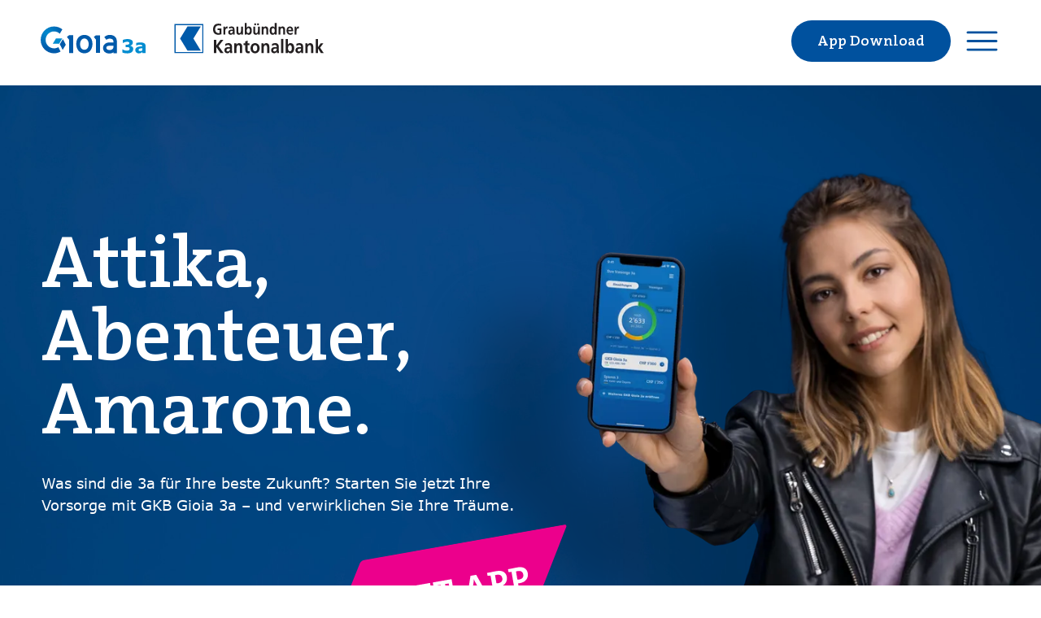

--- FILE ---
content_type: text/html
request_url: https://gioia3a.gkb.ch/
body_size: 25428
content:
<!DOCTYPE html><html lang="de" dir="ltr"><head><meta charSet="utf-8" data-next-head=""/><meta name="viewport" content="width=device-width" data-next-head=""/><title data-next-head="">GKB Gioia 3a. Macht Vorsorge zu Vorfreude.</title><meta name="robots" content="index,follow" data-next-head=""/><meta name="description" content="Was sind die 3a für Ihre beste Zukunft? Starten Sie jetzt Ihre Vorsorge mit GKB Gioia 3a – und verwirklichen Sie Ihre Träume." data-next-head=""/><meta property="og:title" content="GKB Gioia 3a. Macht Vorsorge zu Vorfreude." data-next-head=""/><meta property="og:description" content="Was sind die 3a für Ihre beste Zukunft? Starten Sie jetzt Ihre Vorsorge mit GKB Gioia 3a – und verwirklichen Sie Ihre Träume." data-next-head=""/><link rel="preload" href="/fonts/theserifc5.ttf" as="font" crossorigin="anonymous"/><link rel="preload" href="/fonts/verdana.ttf" as="font" crossorigin="anonymous"/><link rel="preload" href="/fonts/verdanab.ttf" as="font" crossorigin="anonymous"/><link rel="shortcut icon" href="/favicon.ico"/><link rel="apple-touch-icon" sizes="180x180" href="/apple-touch-icon-180x180.png"/><link rel="icon" type="image/png" sizes="96x96" href="/favicon-96x96.png"/><meta name="theme-color" content="#00519E"/><link rel="preload" href="/_next/static/css/3e9b95bed1677a32.css" as="style"/><link rel="preload" href="/_next/static/css/c2b86e4014c3edcc.css" as="style"/><link rel="stylesheet" href="/_next/static/css/3e9b95bed1677a32.css" data-n-g=""/><link rel="stylesheet" href="/_next/static/css/c2b86e4014c3edcc.css" data-n-p=""/><noscript data-n-css=""></noscript><script defer="" noModule="" src="/_next/static/chunks/polyfills-42372ed130431b0a.js"></script><script src="/_next/static/chunks/webpack-43f619ff840a1666.js" defer=""></script><script src="/_next/static/chunks/framework-2f335d22a7318891.js" defer=""></script><script src="/_next/static/chunks/main-ba8d63438f8d3883.js" defer=""></script><script src="/_next/static/chunks/pages/_app-b3d19f11f3f44ff2.js" defer=""></script><script src="/_next/static/chunks/867-bfabe51f33c48a10.js" defer=""></script><script src="/_next/static/chunks/629-0d964609f79627eb.js" defer=""></script><script src="/_next/static/chunks/712-541fabbe0d57bb12.js" defer=""></script><script src="/_next/static/chunks/940-60e2d9f492a4bb11.js" defer=""></script><script src="/_next/static/chunks/pages/index-567db3f4ea5f7a25.js" defer=""></script><script src="/_next/static/dECx34rd6dqN6xpybH0TD/_buildManifest.js" defer=""></script><script src="/_next/static/dECx34rd6dqN6xpybH0TD/_ssgManifest.js" defer=""></script><style data-styled="" data-styled-version="6.1.19">.dgEFJh{display:flex;align-items:center;justify-content:space-between;flex-direction:row;}/*!sc*/
.boYMHN{display:flex;align-items:center;flex-direction:row;}/*!sc*/
.kyjJLy{display:flex;flex-direction:row;}/*!sc*/
.kzOUiu{display:flex;align-items:center;}/*!sc*/
.gpGftx{display:flex;}/*!sc*/
.hqzOLS{display:flex;justify-content:center;flex-direction:column;}/*!sc*/
.YPFED{display:flex;align-items:flex-end;flex-direction:row;}/*!sc*/
.jKpDrP{display:flex;flex-wrap:nowrap;flex-direction:row;}/*!sc*/
.UJVWl{display:flex;align-items:center;justify-content:center;flex-direction:row;}/*!sc*/
.fzcPMi{display:flex;flex-direction:true;}/*!sc*/
.gWKIua{display:flex;flex-direction:column;}/*!sc*/
.ldWTFW{display:flex;flex-wrap:wrap;flex-direction:row;}/*!sc*/
.eFHgZO{display:flex;flex-wrap:wrap;justify-content:space-between;flex-direction:row;}/*!sc*/
data-styled.g1[id="sc-bRKDuR"]{content:"dgEFJh,boYMHN,kyjJLy,kzOUiu,gpGftx,hqzOLS,YPFED,jKpDrP,UJVWl,fzcPMi,gWKIua,ldWTFW,eFHgZO,"}/*!sc*/
.kIhLFL{position:relative;padding:0 15px;width:100%;box-sizing:border-box;}/*!sc*/
@media only screen and (min-width: 768px){.kIhLFL{flex:0 0 100%;max-width:100%;width:100%;}}/*!sc*/
@media only screen and (min-width: 992px){.kIhLFL{flex:0 0 66.66666666666666%;max-width:66.66666666666666%;width:100%;}}/*!sc*/
@media only screen and (min-width: 1200px){.kIhLFL{flex:0 0 50%;max-width:50%;width:100%;}}/*!sc*/
.eJsur{position:relative;padding:0 15px;width:100%;box-sizing:border-box;}/*!sc*/
@media only screen and (min-width: 768px){.eJsur{flex:0 0 100%;max-width:100%;width:100%;}}/*!sc*/
@media only screen and (min-width: 992px){.eJsur{flex:0 0 33.33333333333333%;max-width:33.33333333333333%;width:100%;}}/*!sc*/
@media only screen and (min-width: 1200px){.eJsur{flex:0 0 50%;max-width:50%;width:100%;}}/*!sc*/
.gqILw{position:relative;padding:0 15px;width:100%;box-sizing:border-box;}/*!sc*/
@media only screen and (min-width: 768px){.gqILw{flex:0 0 41.66666666666667%;max-width:41.66666666666667%;width:100%;}}/*!sc*/
@media only screen and (min-width: 992px){.gqILw{flex:0 0 50%;max-width:50%;width:100%;}}/*!sc*/
.jmgpvg{position:relative;padding:0 15px;width:100%;box-sizing:border-box;}/*!sc*/
@media only screen and (min-width: 768px){.jmgpvg{flex:0 0 58.333333333333336%;max-width:58.333333333333336%;width:100%;}}/*!sc*/
@media only screen and (min-width: 992px){.jmgpvg{flex:0 0 50%;max-width:50%;width:100%;}}/*!sc*/
.dnigdf{position:relative;padding:0 15px;width:100%;box-sizing:border-box;}/*!sc*/
@media only screen and (min-width: 768px){.dnigdf{flex:0 0 100%;max-width:100%;width:100%;}}/*!sc*/
@media only screen and (min-width: 992px){.dnigdf{flex:0 0 50%;max-width:50%;width:100%;}}/*!sc*/
@media only screen and (min-width: 1200px){.dnigdf{flex:0 0 50%;max-width:50%;width:100%;}}/*!sc*/
data-styled.g2[id="sc-hvigdm"]{content:"kIhLFL,eJsur,gqILw,jmgpvg,dnigdf,"}/*!sc*/
.kTbYFY{display:flex;flex-direction:row;flex-wrap:wrap;margin-left:-15px;margin-right:-15px;box-sizing:border-box;}/*!sc*/
data-styled.g3[id="sc-fhHczv"]{content:"kTbYFY,"}/*!sc*/
.joBPAf{min-width:24px;min-height:24px;display:flex;position:relative;}/*!sc*/
.jomjjz{min-width:16px;min-height:16px;display:flex;position:relative;}/*!sc*/
.beaeEL{min-width:8px;min-height:8px;display:flex;position:relative;}/*!sc*/
.joUuyD{min-width:32px;min-height:32px;display:flex;position:relative;}/*!sc*/
.joCQDz{min-width:64px;min-height:64px;display:flex;position:relative;}/*!sc*/
.jpiZEv{min-width:40px;min-height:40px;display:flex;position:relative;}/*!sc*/
data-styled.g5[id="sc-dTvVRJ"]{content:"joBPAf,jomjjz,beaeEL,joUuyD,joCQDz,jpiZEv,"}/*!sc*/
.bAXGoq{margin-bottom:8px;transition:all ease 0.15s;}/*!sc*/
data-styled.g20[id="DrawerMenuItem__MenuItem-sc-ueqqnu-0"]{content:"bAXGoq,"}/*!sc*/
.jUFYqf{font-size:20px;font-weight:bold;color:#fff;text-decoration:none;}/*!sc*/
@media only screen and (min-width: 576px){.jUFYqf{font-size:30px;}}/*!sc*/
@media only screen and (min-width: 768px){.jUFYqf{font-size:35px;}}/*!sc*/
@media only screen and (min-width: 992px){.jUFYqf{font-size:40px;}}/*!sc*/
.jUFYqf:hover{text-decoration:none;}/*!sc*/
data-styled.g21[id="DrawerMenuItem__StyledLink-sc-ueqqnu-1"]{content:"jUFYqf,"}/*!sc*/
.eITQz{position:relative;z-index:1;list-style:none;overflow:hidden;}/*!sc*/
.eITQz:hover{cursor:pointer;}/*!sc*/
data-styled.g22[id="DrawerMenuItem__Wrapper-sc-ueqqnu-2"]{content:"eITQz,"}/*!sc*/
.cjtBIV{position:absolute;top:50%;transform:translateY(-50%);opacity:0;transition:opacity ease 0.1s;width:40px;}/*!sc*/
@media only screen and (min-width: 992px){.cjtBIV{transform:translateY(-40px);width:70px;height:100%;display:flex;justify-content:center;}}/*!sc*/
data-styled.g23[id="DrawerMenuItem__IconWrapper-sc-ueqqnu-3"]{content:"cjtBIV,"}/*!sc*/
.fCmbPC{width:35px;height:35px;}/*!sc*/
@media only screen and (min-width: 576px){.fCmbPC{width:45px;height:45px;}}/*!sc*/
.fCmbPC:hover{cursor:pointer;}/*!sc*/
data-styled.g24[id="Hamburger__Wrapper-sc-1jk4icp-0"]{content:"fCmbPC,"}/*!sc*/
.fduubN{font-weight:normal;text-align:left;color:#fff;font-family:Verdana;font-size:1rem;line-height:1.5rem;}/*!sc*/
.hvspPH{font-weight:normal;text-align:left;color:#fff;font-family:Verdana;font-size:1.25rem;line-height:1.75rem;}/*!sc*/
data-styled.g25[id="typography__Regular-sc-h0zh8b-0"]{content:"fduubN,hvspPH,"}/*!sc*/
.cpwhue{text-align:left;color:#fff;font-family:Verdana;font-size:4rem;line-height:4rem;font-family:TheSerif C5;font-weight:normal;}/*!sc*/
.licDRy{text-align:left;color:#fff;font-family:Verdana;font-size:3rem;line-height:3rem;font-family:TheSerif C5;font-weight:normal;}/*!sc*/
data-styled.g26[id="typography__Heading-sc-h0zh8b-1"]{content:"cpwhue,licDRy,"}/*!sc*/
.guFjlc{font-weight:normal;text-align:left;color:#00519E;font-family:Verdana;font-size:1rem;line-height:1.5rem;text-decoration:none;}/*!sc*/
.guFjlc:hover{text-decoration:underline;}/*!sc*/
data-styled.g27[id="typography__StyledLink-sc-h0zh8b-2"]{content:"guFjlc,"}/*!sc*/
.bVfaHw{line-height:1;}/*!sc*/
data-styled.g28[id="typography__H1-sc-h0zh8b-3"]{content:"bVfaHw,"}/*!sc*/
.fumgjA{line-height:1;}/*!sc*/
data-styled.g29[id="typography__H2-sc-h0zh8b-4"]{content:"fumgjA,"}/*!sc*/
.jxVtqN{color:#fff;opacity:1;font-weight:bold;}/*!sc*/
.jxVtqN:hover{cursor:pointer;}/*!sc*/
.zeydW{color:#fff;opacity:0.75;font-weight:normal;}/*!sc*/
.zeydW:hover{cursor:pointer;}/*!sc*/
data-styled.g32[id="LanguagePicker__Language-sc-17q5s9l-0"]{content:"jxVtqN,zeydW,"}/*!sc*/
.jLvJoI{position:fixed;top:0;bottom:0;right:0;background:#00519E;transition:transform ease 0.3s;z-index:1000;transform:translateX(100%);width:100%;padding:80px 16px 0 64px;overflow-y:scroll;display:flex;flex-direction:column;justify-content:space-around;}/*!sc*/
@media only screen and (min-width: 576px){.jLvJoI{width:80vw;transform:translateX(80vw);}}/*!sc*/
@media only screen and (min-width: 768px){.jLvJoI{width:min(60vw, 1000px);right:0;padding:32px 16px 0 80px;transform:translateX(60vw);}}/*!sc*/
data-styled.g33[id="DrawerNavigation__Wrapper-sc-wbl0s3-0"]{content:"jLvJoI,"}/*!sc*/
.enVIdO{position:absolute;right:50px;top:32px;z-index:100;}/*!sc*/
@media only screen and (min-width: 768px){.enVIdO{top:40px;}}/*!sc*/
data-styled.g34[id="DrawerNavigation__CloseButtonWrapper-sc-wbl0s3-1"]{content:"enVIdO,"}/*!sc*/
.iIpfvJ{background:#fff;overflow:hidden;padding-top:70px;}/*!sc*/
@media only screen and (min-width: 576px){.iIpfvJ{padding-top:85px;}}/*!sc*/
@media only screen and (min-width: 768px){.iIpfvJ{min-height:70vh;}}/*!sc*/
@media only screen and (min-width: 992px){.iIpfvJ{padding-top:105px;}}/*!sc*/
data-styled.g35[id="Wrappers__PageWrapper-sc-1epd9ti-0"]{content:"iIpfvJ,"}/*!sc*/
.beCa-dM{background:#fff;overflow:hidden;padding-top:80px;}/*!sc*/
.cOgfxE{background:#fff;overflow:hidden;padding-top:0px;}/*!sc*/
data-styled.g36[id="Wrappers__SectionWrapper-sc-1epd9ti-1"]{content:"beCa-dM,cOgfxE,"}/*!sc*/
.gVjqtT{padding:16px 16px;width:100%;max-width:2000px;margin:0 auto;padding-bottom:0;flex-direction:row;}/*!sc*/
@media only screen and (min-width: 992px){.gVjqtT{padding:15px 50px;padding-bottom:0;}}/*!sc*/
.bUakvL{padding:16px 16px;width:100%;max-width:2000px;margin:0 auto;flex-direction:row;}/*!sc*/
@media only screen and (min-width: 992px){.bUakvL{padding:15px 50px;}}/*!sc*/
data-styled.g37[id="Wrappers__SectionContainer-sc-1epd9ti-2"]{content:"gVjqtT,bUakvL,"}/*!sc*/
.cZoFlG{display:none;visibility:hidden;}/*!sc*/
@media only screen and (min-width: 576px){.cZoFlG{display:block;visibility:visible;}}/*!sc*/
.cZozMz{display:none;visibility:hidden;}/*!sc*/
@media only screen and (min-width: 768px){.cZozMz{display:block;visibility:visible;}}/*!sc*/
data-styled.g39[id="ResponsiveHelper__ShowFrom-sc-1a8wxf-0"]{content:"cZoFlG,cZozMz,"}/*!sc*/
.hFdrJW{display:block;visibility:visible;}/*!sc*/
@media only screen and (min-width: 768px){.hFdrJW{display:none;visibility:hidden;}}/*!sc*/
.hFdpvd{display:block;visibility:visible;}/*!sc*/
@media only screen and (min-width: 992px){.hFdpvd{display:none;visibility:hidden;}}/*!sc*/
data-styled.g40[id="ResponsiveHelper__ShowUntil-sc-1a8wxf-1"]{content:"hFdrJW,hFdpvd,"}/*!sc*/
.hsrqIt{border-radius:30px;padding:8px 24px;font-family:TheSerif C5;font-size:1rem;background:#00519E;color:#fff;transition:all ease 0.15s;height:auto;}/*!sc*/
.hsrqIt:disabled{background:rgba(0,81,158,0.2);cursor:auto;}/*!sc*/
.hsrqIt:hover:enabled{box-shadow:inset 0px 0px 0px 5px #00519E;box-sizing:border-box;color:#00519E;background:#fff;cursor:pointer;}/*!sc*/
@media only screen and (min-width: 576px){.hsrqIt{font-size:1rem;padding:12px 32px;}}/*!sc*/
.ffNxWz{border-radius:30px;padding:8px 24px;font-family:TheSerif C5;font-size:1rem;background:#EC008C;color:#fff;transition:all ease 0.15s;height:auto;}/*!sc*/
.ffNxWz:disabled{background:rgba(236,0,140,0.2);cursor:auto;}/*!sc*/
.ffNxWz:hover:enabled{box-shadow:inset 0px 0px 0px 5px #EC008C;box-sizing:border-box;color:#EC008C;background:#fff;cursor:pointer;}/*!sc*/
@media only screen and (min-width: 576px){.ffNxWz{font-size:1rem;padding:12px 32px;}}/*!sc*/
data-styled.g41[id="Button__Wrapper-sc-huq66e-0"]{content:"hsrqIt,ffNxWz,"}/*!sc*/
.iKaXTA{position:fixed;width:100%;background-color:#fff;transition:background-color ease 0.3s;z-index:100;}/*!sc*/
data-styled.g42[id="Header__Sticky-sc-ex9j5c-0"]{content:"iKaXTA,"}/*!sc*/
.dwCUsQ{padding:16px 16px;max-width:2000px;margin:auto;}/*!sc*/
@media only screen and (min-width: 992px){.dwCUsQ{padding:10px 50px;height:100px;}}/*!sc*/
data-styled.g43[id="Header__Wrapper-sc-ex9j5c-1"]{content:"dwCUsQ,"}/*!sc*/
.llnqaF{width:min(250px, calc(100vw - 120px));height:auto;}/*!sc*/
.llnqaF:hover{cursor:pointer;}/*!sc*/
@media only screen and (min-width: 768px){.llnqaF{width:350px;}}/*!sc*/
data-styled.g44[id="Header__LogoWrapper-sc-ex9j5c-2"]{content:"llnqaF,"}/*!sc*/
.gdCZnO{display:none;visibility:hidden;}/*!sc*/
@media only screen and (min-width: 576px){.gdCZnO{display:block;visibility:visible;}}/*!sc*/
data-styled.g45[id="Header__ButtonWrapper-sc-ex9j5c-3"]{content:"gdCZnO,"}/*!sc*/
*,::after,::before{box-sizing:border-box;}/*!sc*/
*,body{margin:0;padding:0;box-sizing:border-box;overscroll-behavior-x:none;white-space:pre-line;}/*!sc*/
:after,:before{box-sizing:border-box;}/*!sc*/
html{font-family:Verdana,sans-serif;overflow-x:hidden;font-size:16px;}/*!sc*/
@media only screen and (min-width: 576px){html{font-size:18px;}}/*!sc*/
@media only screen and (min-width: 1920px){html{font-size:20px;}}/*!sc*/
body,div,dl,dt,dd,ul,ol,li,h1,h2,h3,h4,h5,h6,pre,form,fieldset,input,textarea,p,blockquote,th,td,video{margin:0;}/*!sc*/
html,body{margin:0;}/*!sc*/
body{line-height:1.5;}/*!sc*/
button,input[type="submit"],input[type="reset"]{background:none;color:inherit;border:none;padding:0;font:inherit;cursor:pointer;outline:inherit;}/*!sc*/
a{text-decoration:none;color:#00519E;font-family:Verdana;font-weight:300;}/*!sc*/
a:hover{text-decoration:underline;}/*!sc*/
.react-tel-input .form-control{min-width:250px;width:auto;}/*!sc*/
.sr-only{position:absolute;width:1px;height:1px;padding:0;margin:-1px;overflow:hidden;clip:rect(0,0,0,0);border:0;}/*!sc*/
mark{background-color:#EC008C;}/*!sc*/
data-styled.g46[id="sc-global-hrshEV1"]{content:"sc-global-hrshEV1,"}/*!sc*/
.htaaTN{display:none;visibility:hidden;position:relative;}/*!sc*/
@media only screen and (min-width: 992px){.htaaTN{width:100%;visibility:visible;display:block;text-align:center;}}/*!sc*/
data-styled.g47[id="Footer__LogoWrapper-sc-1atxc9i-0"]{content:"htaaTN,"}/*!sc*/
.eNpvDg{max-width:200px;width:100%;}/*!sc*/
data-styled.g48[id="Footer__Logo-sc-1atxc9i-1"]{content:"eNpvDg,"}/*!sc*/
.kgLcHa{font-size:16px;font-weight:bold;color:#00519E;}/*!sc*/
data-styled.g49[id="Footer__TitleWrapper-sc-1atxc9i-2"]{content:"kgLcHa,"}/*!sc*/
.zkkl{font-size:16px;font-family:Verdana;color:#00519E;}/*!sc*/
data-styled.g50[id="Footer__FooterBody-sc-1atxc9i-3"]{content:"zkkl,"}/*!sc*/
.iDySha{font-size:16px;}/*!sc*/
data-styled.g51[id="Footer__FooterLink-sc-1atxc9i-4"]{content:"iDySha,"}/*!sc*/
.efpyKo{padding-top:50px;display:grid;grid-template-columns:repeat(1, 1fr);grid-gap:10px;grid-auto-rows:minmax(100px, auto);}/*!sc*/
@media only screen and (min-width: 576px){.efpyKo{padding-top:100px;grid-template-columns:repeat(3, 1fr);}}/*!sc*/
@media only screen and (min-width: 768px){.efpyKo{grid-template-columns:repeat(3, 1fr);}}/*!sc*/
@media only screen and (min-width: 992px){.efpyKo{grid-template-columns:repeat(5, 1fr);}}/*!sc*/
data-styled.g52[id="Footer__Grid-sc-1atxc9i-5"]{content:"efpyKo,"}/*!sc*/
.bDHXGv{color:#00519E;font-family:Verdana;font-weight:bold;font-size:16px;margin-bottom:8px;text-decoration:none;}/*!sc*/
.bDHXGv:hover{text-decoration:underline;}/*!sc*/
data-styled.g53[id="Footer__NavLink-sc-1atxc9i-6"]{content:"bDHXGv,"}/*!sc*/
.eAUmLT{grid-row:2;grid-column:1;}/*!sc*/
@media only screen and (min-width: 576px){.eAUmLT{grid-column:2;grid-row:1;}}/*!sc*/
@media only screen and (min-width: 768px){.eAUmLT{grid-column:2;grid-row:1;}}/*!sc*/
@media only screen and (min-width: 992px){.eAUmLT{grid-column:2;}}/*!sc*/
data-styled.g54[id="Footer__Navigation1-sc-1atxc9i-7"]{content:"eAUmLT,"}/*!sc*/
.cdlChX{visibility:hidden;display:none;}/*!sc*/
@media only screen and (min-width: 992px){.cdlChX{grid-column:3;grid-row:1;display:flex;visibility:visible;}}/*!sc*/
data-styled.g55[id="Footer__Navigation2-sc-1atxc9i-8"]{content:"cdlChX,"}/*!sc*/
.iipczx{grid-row:1;}/*!sc*/
@media only screen and (min-width: 576px){.iipczx{grid-column:1;grid-row:1;}}/*!sc*/
@media only screen and (min-width: 768px){.iipczx{grid-column:1;grid-row:1;}}/*!sc*/
@media only screen and (min-width: 992px){.iipczx{grid-column:4;}}/*!sc*/
data-styled.g56[id="Footer__Contact-sc-1atxc9i-9"]{content:"iipczx,"}/*!sc*/
.bLyZme{grid-row:3;grid-column:1;}/*!sc*/
@media only screen and (min-width: 576px){.bLyZme{grid-column:3;grid-row:1;}}/*!sc*/
@media only screen and (min-width: 768px){.bLyZme{grid-column:3;grid-row:1;}}/*!sc*/
@media only screen and (min-width: 992px){.bLyZme{grid-column:5;grid-row:1;}}/*!sc*/
data-styled.g57[id="Footer__Socials-sc-1atxc9i-10"]{content:"bLyZme,"}/*!sc*/
.doyHhR{font-size:0.75rem;margin-right:8px;}/*!sc*/
data-styled.g58[id="Footer__BottomItem-sc-1atxc9i-11"]{content:"doyHhR,"}/*!sc*/
.dPKlFO{text-decoration:none;margin-right:8px;}/*!sc*/
.dPKlFO:hover{text-decoration:underline;}/*!sc*/
data-styled.g59[id="Footer__BottomItemLink-sc-1atxc9i-12"]{content:"dPKlFO,"}/*!sc*/
.dOfwvr{background:#00519E;}/*!sc*/
data-styled.g60[id="Footer__BottomBar-sc-1atxc9i-13"]{content:"dOfwvr,"}/*!sc*/
.bhfyAa{max-width:170px;}/*!sc*/
data-styled.g61[id="Footer__SocialLogosWrapper-sc-1atxc9i-14"]{content:"bhfyAa,"}/*!sc*/
.ftdvfh{height:40px;margin:0 8px;}/*!sc*/
@media only screen and (min-width: 576px){.ftdvfh{margin-right:16px;height:50px;}}/*!sc*/
data-styled.g62[id="AppStoreBadge-sc-1xcoqxu-0"]{content:"ftdvfh,"}/*!sc*/
.lkEhZb{display:flex;height:100%;width:100%;}/*!sc*/
data-styled.g63[id="Image__Picture-sc-yy0m90-0"]{content:"lkEhZb,"}/*!sc*/
.uiyro{min-width:32px;min-height:32px;}/*!sc*/
@media only screen and (min-width: 576px){.uiyro{min-width:32px;min-height:32px;}}/*!sc*/
@media only screen and (min-width: 768px){.uiyro{min-width:64px;min-height:64px;}}/*!sc*/
@media only screen and (min-width: 992px){.uiyro{min-width:64px;min-height:64px;}}/*!sc*/
@media only screen and (min-width: 1200px){.uiyro{min-width:64px;min-height:64px;}}/*!sc*/
.kqMYaI{min-width:48px;min-height:48px;}/*!sc*/
@media only screen and (min-width: 576px){.kqMYaI{min-width:48px;min-height:48px;}}/*!sc*/
@media only screen and (min-width: 768px){.kqMYaI{min-width:80px;min-height:80px;}}/*!sc*/
@media only screen and (min-width: 992px){.kqMYaI{min-width:80px;min-height:80px;}}/*!sc*/
@media only screen and (min-width: 1200px){.kqMYaI{min-width:80px;min-height:80px;}}/*!sc*/
.bONbwA{min-width:40px;min-height:40px;}/*!sc*/
@media only screen and (min-width: 576px){.bONbwA{min-width:40px;min-height:40px;}}/*!sc*/
@media only screen and (min-width: 768px){.bONbwA{min-width:160px;min-height:160px;}}/*!sc*/
@media only screen and (min-width: 992px){.bONbwA{min-width:160px;min-height:160px;}}/*!sc*/
@media only screen and (min-width: 1200px){.bONbwA{min-width:160px;min-height:160px;}}/*!sc*/
data-styled.g64[id="ResponsiveSpacer-sc-144o54s-0"]{content:"uiyro,kqMYaI,bONbwA,"}/*!sc*/
@media only screen and (min-width: 576px){.bmiAZt{padding:16px;padding-bottom:0;}}/*!sc*/
data-styled.g72[id="HeroSectionWhite__HeroContainer-sc-1u0yhhl-0"]{content:"bmiAZt,"}/*!sc*/
.hNcvnw{align-items:flex-end;}/*!sc*/
data-styled.g73[id="HeroSectionWhite__Wrapper-sc-1u0yhhl-1"]{content:"hNcvnw,"}/*!sc*/
.eiPJoL{object-fit:contain;object-position:100% 100%;height:100%;max-width:min(70vw, 1300px);transform:translateX(-20%);}/*!sc*/
@media only screen and (min-width: 992px){.eiPJoL{transform:translateX(-40%);}}/*!sc*/
@media only screen and (min-width: 1200px){.eiPJoL{transform:translateX(-30%);}}/*!sc*/
data-styled.g74[id="HeroSectionWhite__CustomImage-sc-1u0yhhl-2"]{content:"eiPJoL,"}/*!sc*/
.Sohjx{color:#00519E;font-size:3rem;}/*!sc*/
@media only screen and (min-width: 576px){.Sohjx{font-size:4rem;}}/*!sc*/
@media only screen and (min-width: 1200px){.Sohjx{font-size:5rem;}}/*!sc*/
data-styled.g75[id="HeroSectionWhite__Title-sc-1u0yhhl-3"]{content:"Sohjx,"}/*!sc*/
.eUjSnS{color:#000;max-width:min(70vw, 650px);}/*!sc*/
data-styled.g76[id="HeroSectionWhite__Lead-sc-1u0yhhl-4"]{content:"eUjSnS,"}/*!sc*/
.bdlVuf{max-width:200px;width:100%;transform:rotate(-10deg) translateY(-50%);}/*!sc*/
@media only screen and (min-width: 1200px){.bdlVuf{max-width:300px;}}/*!sc*/
data-styled.g77[id="HeroSectionWhite__IconWrapper-sc-1u0yhhl-5"]{content:"bdlVuf,"}/*!sc*/
.brszdE{height:100%;}/*!sc*/
data-styled.g78[id="HeroSectionWhite__ImageWrapper-sc-1u0yhhl-6"]{content:"brszdE,"}/*!sc*/
.cdaztx{width:100%;object-fit:contain;max-height:500px;}/*!sc*/
data-styled.g79[id="HeroSectionWhite__MobileImage-sc-1u0yhhl-7"]{content:"cdaztx,"}/*!sc*/
.exUHM{visibility:hidden;display:none;}/*!sc*/
@media only screen and (min-width: 992px){.exUHM{display:block;visibility:visible;}}/*!sc*/
data-styled.g80[id="HeroSectionWhite__MobileHiddenCol-sc-1u0yhhl-8"]{content:"exUHM,"}/*!sc*/
.gXdunp{flex-direction:row;}/*!sc*/
data-styled.g81[id="HeroSectionWhite__CustomRow-sc-1u0yhhl-9"]{content:"gXdunp,"}/*!sc*/
@media only screen and (min-width: 992px){.jytrhr{padding-left:15px;}}/*!sc*/
data-styled.g82[id="HeroSectionWhite__ColWithPadding-sc-1u0yhhl-10"]{content:"jytrhr,"}/*!sc*/
.jZSVPp{height:100%;}/*!sc*/
data-styled.g83[id="HeroSectionWhite__FullHeightFlex-sc-1u0yhhl-11"]{content:"jZSVPp,"}/*!sc*/
.kbkPrs{display:block;max-height:90vh;background:url(/assets/images/gkb-bg.jpg);}/*!sc*/
data-styled.g87[id="VideoSection__StyledVideo-sc-1j78sqd-0"]{content:"kbkPrs,"}/*!sc*/
.jrMhRF{display:block;position:relative;top:-67px;visibility:hidden;}/*!sc*/
@media only screen and (min-width: 576px){.jrMhRF{top:-100px;}}/*!sc*/
data-styled.g88[id="VideoSection__HiddenAnchor-sc-1j78sqd-1"]{content:"jrMhRF,"}/*!sc*/
.ia-dGzB{width:10px;height:10px;border-radius:5px;background:#fff;margin:0 10px;transform:scale(2);transition:all ease 0.3s;box-shadow:1px 1px 5px rgba(0, 0, 0, 0.3);}/*!sc*/
.ia-dGzB:hover{cursor:pointer;}/*!sc*/
.hHMksC{width:10px;height:10px;border-radius:5px;background:#fff;margin:0 10px;transition:all ease 0.3s;box-shadow:1px 1px 5px rgba(0, 0, 0, 0.3);}/*!sc*/
.hHMksC:hover{cursor:pointer;}/*!sc*/
data-styled.g89[id="CarouselProgressDots__Dot-sc-v989fg-0"]{content:"ia-dGzB,hHMksC,"}/*!sc*/
.eLxmeV{position:absolute;width:100%;height:100%;}/*!sc*/
data-styled.g90[id="CarouselUI__AbsoluteOverlay-sc-vg8ezy-0"]{content:"eLxmeV,"}/*!sc*/
.drtVxQ{width:100%;height:100%;max-width:2000px;margin:auto;}/*!sc*/
data-styled.g91[id="CarouselUI__OverlayContentContainer-sc-vg8ezy-1"]{content:"drtVxQ,"}/*!sc*/
.gAjZll{position:relative;width:100vw;height:max(800px, min(90vh, calc(100vw * 1.5)));object-fit:cover;}/*!sc*/
data-styled.g92[id="ImageSlide__Wrapper-sc-1sou3lq-0"]{content:"gAjZll,"}/*!sc*/
.hKyMto{display:flex;flex-direction:column;justify-content:flex-end;align-items:flex-end;width:100%;padding-left:16px;padding-right:16px;padding-bottom:100px;z-index:100;}/*!sc*/
@media only screen and (min-width: 992px){.hKyMto{padding-left:50px;padding-right:50px;}}/*!sc*/
.dYbMdP{display:flex;flex-direction:column;justify-content:flex-end;align-items:flex-start;width:100%;padding-left:16px;padding-right:16px;padding-bottom:100px;z-index:100;}/*!sc*/
@media only screen and (min-width: 992px){.dYbMdP{padding-left:50px;padding-right:50px;}}/*!sc*/
data-styled.g93[id="ImageSlide__ContentContainer-sc-1sou3lq-1"]{content:"hKyMto,dYbMdP,"}/*!sc*/
.fRLZkv{max-width:600px;}/*!sc*/
data-styled.g94[id="ImageSlide__TextWrapper-sc-1sou3lq-2"]{content:"fRLZkv,"}/*!sc*/
.gIVaIA{text-shadow:0 0 7px rgba(0, 0, 0, 0.75);text-align:left;}/*!sc*/
data-styled.g95[id="ImageSlide__Title-sc-1sou3lq-3"]{content:"gIVaIA,"}/*!sc*/
.bmvBph{text-shadow:0 0 7px rgba(0, 0, 0, 0.75);}/*!sc*/
data-styled.g96[id="ImageSlide__Description-sc-1sou3lq-4"]{content:"bmvBph,"}/*!sc*/
.dEwCQE{width:100%;height:100%;object-fit:cover;object-position:20% 50%;}/*!sc*/
.dFvfee{width:100%;height:100%;object-fit:cover;object-position:60% 30%;}/*!sc*/
.dEwCQz{width:100%;height:100%;object-fit:cover;object-position:50% 50%;}/*!sc*/
.dEwCQF{width:100%;height:100%;object-fit:cover;object-position:30% 50%;}/*!sc*/
.dENvYQ{width:100%;height:100%;object-fit:cover;object-position:40% 70%;}/*!sc*/
data-styled.g97[id="ImageSlide__CustomImage-sc-1sou3lq-5"]{content:"dEwCQE,dFvfee,dEwCQz,dEwCQF,dENvYQ,"}/*!sc*/
.eeKBtY{left:0;top:0;position:absolute;display:flex;transform:translate3d( 0%,0, 0);transition:transform ease 2.5s;will-change:transform;}/*!sc*/
data-styled.g98[id="ImageSlider__Rail-sc-1tgwy7y-0"]{content:"eeKBtY,"}/*!sc*/
.jJGzem{position:relative;width:100vw;height:max(800px, min(90vh, calc(100vw * 1.5)));overflow:hidden;margin-bottom:-1px;}/*!sc*/
data-styled.g99[id="ImageSlider__Viewport-sc-1tgwy7y-1"]{content:"jJGzem,"}/*!sc*/
.evIaNB{margin-bottom:32px;padding:16px;display:flex;align-items:flex-end;}/*!sc*/
@media only screen and (min-width: 992px){.evIaNB{padding:20px 50px;}}/*!sc*/
data-styled.g100[id="ImageSlider__ProgresDotsWrapper-sc-1tgwy7y-2"]{content:"evIaNB,"}/*!sc*/
@media only screen and (min-width: 576px){.fZOcuQ{padding:16px;padding-bottom:0;}}/*!sc*/
data-styled.g101[id="HeroSection__HeroContainer-sc-qx7k7q-0"]{content:"fZOcuQ,"}/*!sc*/
.gYPUzR{align-items:flex-end;background:url(/assets/images/gkb-bg.jpg);background-size:cover;}/*!sc*/
data-styled.g102[id="HeroSection__Wrapper-sc-qx7k7q-1"]{content:"gYPUzR,"}/*!sc*/
.cMgiOe{display:flex;object-fit:contain;width:min(150%, 800px);height:auto;transform:translateX(-20%);object-position:bottom;}/*!sc*/
@media only screen and (min-width: 992px){.cMgiOe{width:1100px;transform:translateX(-40%);}}/*!sc*/
@media only screen and (min-width: 1200px){.cMgiOe{width:1300px;transform:translateX(-30%);}}/*!sc*/
data-styled.g103[id="HeroSection__Picture-sc-qx7k7q-2"]{content:"cMgiOe,"}/*!sc*/
.jGomIg{font-size:3rem;}/*!sc*/
@media only screen and (min-width: 576px){.jGomIg{font-size:5rem;}}/*!sc*/
data-styled.g104[id="HeroSection__Title-sc-qx7k7q-3"]{content:"jGomIg,"}/*!sc*/
.hlZdVP{max-width:min(70vw, 600px);}/*!sc*/
.hlZdVP a{color:#fff;font-weight:500;text-decoration:underline;}/*!sc*/
data-styled.g105[id="HeroSection__Lead-sc-qx7k7q-4"]{content:"hlZdVP,"}/*!sc*/
.ftBHcB{height:100%;}/*!sc*/
data-styled.g106[id="HeroSection__FullHeightFlex-sc-qx7k7q-5"]{content:"ftBHcB,"}/*!sc*/
.hffpGj{width:200px;transform:rotate(-10deg) translateY(-20%);}/*!sc*/
@media only screen and (min-width: 1200px){.hffpGj{width:300px;}}/*!sc*/
data-styled.g107[id="HeroSection__IconWrapper-sc-qx7k7q-6"]{content:"hffpGj,"}/*!sc*/
.gYsBor{flex-wrap:wrap;}/*!sc*/
@media only screen and (min-width: 576px){.gYsBor{flex-wrap:nowrap;}}/*!sc*/
data-styled.g109[id="HeroSection__CtaRow-sc-qx7k7q-8"]{content:"gYsBor,"}/*!sc*/
.hcnLxJ{z-index:2;}/*!sc*/
@media only screen and (min-width: 992px){.hcnLxJ{padding-left:50px;}}/*!sc*/
data-styled.g110[id="HeroSection__LeftCol-sc-qx7k7q-9"]{content:"hcnLxJ,"}/*!sc*/
.bqqCgB{background:#fff;color:#00519E;width:43px;height:43px;display:flex;justify-content:center;align-items:center;border-radius:50%;font-weight:bold;}/*!sc*/
data-styled.g111[id="ListingNumber-sc-jlnkzx-0"]{content:"bqqCgB,"}/*!sc*/
.enBfPT{list-style:none;}/*!sc*/
data-styled.g112[id="OrderedList__ListWrapper-sc-srabun-0"]{content:"enBfPT,"}/*!sc*/
.dTXrpk{display:flex;flex-direction:column;align-items:center;margin-top:48px;}/*!sc*/
@media only screen and (min-width: 576px){.dTXrpk{flex-direction:row;align-items:center;}}/*!sc*/
data-styled.g113[id="OrderedList__ListItemWrapper-sc-srabun-1"]{content:"dTXrpk,"}/*!sc*/
.gMSQSg{margin-top:8px;flex:1;display:flex;flex-direction:column;align-items:center;}/*!sc*/
@media only screen and (min-width: 576px){.gMSQSg{align-items:flex-start;margin-top:0;margin-left:16px;}}/*!sc*/
data-styled.g114[id="OrderedList__TextWrapper-sc-srabun-2"]{content:"gMSQSg,"}/*!sc*/
.dKLPs{text-align:center;max-width:500px;}/*!sc*/
@media only screen and (min-width: 576px){.dKLPs{text-align:left;}}/*!sc*/
data-styled.g115[id="OrderedList__Description-sc-srabun-3"]{content:"dKLPs,"}/*!sc*/
.grsdtH{background:rgb(33, 92, 171);background:linear-gradient(45deg, #306fc1 0%, #215097 100%);padding-bottom:100px;}/*!sc*/
data-styled.g116[id="ImageLeft__Section-sc-1j2kup8-0"]{content:"grsdtH,"}/*!sc*/
.iuubqo{object-fit:contain;width:100%;height:auto;max-height:600px;}/*!sc*/
@media only screen and (min-width: 992px){.iuubqo{max-height:800px;}}/*!sc*/
data-styled.g117[id="ImageLeft__CustomImage-sc-1j2kup8-1"]{content:"iuubqo,"}/*!sc*/
.eQkhsT{display:flex;justify-content:center;}/*!sc*/
@media only screen and (min-width: 576px){.eQkhsT{display:block;}}/*!sc*/
data-styled.g118[id="ImageLeft__CenterOnMobile-sc-1j2kup8-2"]{content:"eQkhsT,"}/*!sc*/
.dMEYgB{width:100%;}/*!sc*/
data-styled.g119[id="ImageLeft__ImageWrapper-sc-1j2kup8-3"]{content:"dMEYgB,"}/*!sc*/
.fKxfqi{display:flex;flex-direction:column;justify-content:center;}/*!sc*/
data-styled.g120[id="ImageLeft__VerticalCenteredCol-sc-1j2kup8-4"]{content:"fKxfqi,"}/*!sc*/
.jlWZAP{max-width:600px;}/*!sc*/
data-styled.g121[id="ImageLeft__Title-sc-1j2kup8-5"]{content:"jlWZAP,"}/*!sc*/
.eOSQkv{flex-direction:row;}/*!sc*/
.cRLqdu{flex-direction:row-reverse;}/*!sc*/
data-styled.g123[id="ImageLeft__ReversableRow-sc-1j2kup8-7"]{content:"eOSQkv,cRLqdu,"}/*!sc*/
</style></head><body><link rel="preload" as="image" href="/assets/images/badge-appstore-de.svg"/><link rel="preload" as="image" href="/assets/images/badge-google-store-de.svg"/><link rel="preload" as="image" href="/assets/images/slider/slide1.jpg"/><link rel="preload" as="image" href="/assets/images/slider/slide2.jpg"/><link rel="preload" as="image" href="/assets/images/slider/slide3.jpg"/><link rel="preload" as="image" href="/assets/images/slider/slide4.jpg"/><link rel="preload" as="image" href="/assets/images/slider/slide5.jpg"/><link rel="preload" as="image" href="/assets/images/gioia-logo-compact-de.svg"/><div id="__next"><div class="ContextWrapper__ScrollLock-sc-11j37wo-0 kHafNo"><div class="Header__Sticky-sc-ex9j5c-0 iKaXTA"><div justify="space-between" align="center" class="sc-bRKDuR Header__Wrapper-sc-ex9j5c-1 dgEFJh dwCUsQ"><div align="center" class="sc-bRKDuR boYMHN"><a href="/"><div locale="de" class="Header__LogoWrapper-sc-ex9j5c-2 llnqaF"><svg width="100%" height="100%" viewBox="0 0 605 67" version="1.1" xmlns="http://www.w3.org/2000/svg"><g transform="matrix(4.16667,0,0,4.16667,0,0)"><path d="M82.44,15.206L68.857,15.206L68.857,1.623L82.44,1.623L82.44,15.206ZM68.291,1.057L68.291,15.772L83.006,15.772L83.006,1.057L68.291,1.057Z" fill="rgb(0,90,170)"></path><path d="M74.884,2.304L81.676,2.304L77.913,8.415L81.676,14.526L74.884,14.526L71.121,8.415L74.884,2.304Z" fill="rgb(0,90,170)"></path><path d="M92.091,1.084C91.668,0.943 91.218,0.857 90.648,0.857C88.979,0.857 87.952,1.905 87.952,3.775C87.952,5.621 89.057,6.505 90.648,6.505C91.176,6.505 91.717,6.38 92.239,6.223L92.239,3.282L90.253,3.282L90.253,4.143L91.295,4.143L91.295,5.566C91.126,5.613 90.915,5.645 90.648,5.645C89.598,5.645 88.979,4.808 88.979,3.697C88.979,2.578 89.613,1.717 90.76,1.717C91.155,1.717 91.648,1.811 92.028,2.007L92.091,1.084Z" fill="rgb(35,31,32)"></path><path d="M93.21,6.411L94.154,6.411L94.154,4.932C94.154,4.354 94.154,3.29 94.921,3.29C95.09,3.29 95.259,3.321 95.343,3.376L95.343,2.32C95.245,2.288 95.146,2.288 95.054,2.288C94.492,2.288 94.104,2.922 94.062,3.298L94.048,3.298L94.048,2.382L93.21,2.382L93.21,6.411Z" fill="rgb(35,31,32)"></path><path d="M96.596,5.245C96.596,4.627 97.222,4.55 97.645,4.55L98.053,4.55C98.053,4.863 98.011,5.152 97.856,5.379C97.707,5.597 97.483,5.739 97.194,5.739C96.856,5.739 96.596,5.59 96.596,5.245ZM96.117,3.493C96.434,3.227 96.834,3.055 97.237,3.055C97.792,3.055 98.053,3.274 98.053,3.924L97.532,3.924C97.138,3.924 96.673,3.963 96.314,4.159C95.955,4.354 95.695,4.706 95.695,5.308C95.695,6.075 96.321,6.505 96.961,6.505C97.391,6.505 97.863,6.255 98.081,5.808L98.095,5.808C98.102,5.934 98.102,6.2 98.137,6.411L98.968,6.411C98.948,6.098 98.933,5.817 98.926,5.512C98.919,5.214 98.912,4.909 98.912,4.502L98.912,3.986C98.912,2.797 98.455,2.288 97.349,2.288C96.948,2.288 96.455,2.406 96.089,2.594L96.117,3.493Z" fill="rgb(35,31,32)"></path><path d="M103.172,2.382L102.227,2.382L102.227,4.354C102.227,4.87 102.08,5.692 101.397,5.692C100.792,5.692 100.784,5.027 100.784,4.534L100.784,2.382L99.84,2.382L99.84,4.925C99.84,5.832 100.215,6.505 101.073,6.505C101.566,6.505 101.974,6.255 102.264,5.864L102.277,5.864L102.277,6.411L103.172,6.411L103.172,2.382Z" fill="rgb(35,31,32)"></path><path d="M104.142,6.411L105.057,6.411L105.057,5.918L105.071,5.918C105.347,6.348 105.783,6.505 106.184,6.505C107.297,6.505 107.705,5.488 107.705,4.385C107.705,3.274 107.297,2.288 106.184,2.288C105.691,2.288 105.36,2.515 105.099,2.898L105.086,2.898L105.086,0.544L104.142,0.544L104.142,6.411ZM105.093,4.385C105.093,3.822 105.332,3.102 105.937,3.102C106.551,3.102 106.719,3.846 106.719,4.385C106.719,4.94 106.544,5.692 105.924,5.692C105.298,5.692 105.093,4.956 105.093,4.385Z" fill="rgb(35,31,32)"></path><path d="M111.773,2.382L110.83,2.382L110.83,4.354C110.83,4.87 110.682,5.692 110,5.692C109.394,5.692 109.387,5.027 109.387,4.534L109.387,2.382L108.443,2.382L108.443,4.925C108.443,5.832 108.816,6.505 109.676,6.505C110.168,6.505 110.577,6.255 110.866,5.864L110.88,5.864L110.88,6.411L111.773,6.411L111.773,2.382ZM109.795,1.647L109.795,0.74L108.978,0.74L108.978,1.647L109.795,1.647ZM110.429,0.74L110.429,1.647L111.246,1.647L111.246,0.74L110.429,0.74Z" fill="rgb(35,31,32)"></path><path d="M112.745,6.411L113.688,6.411L113.688,4.44C113.688,3.924 113.836,3.102 114.519,3.102C115.124,3.102 115.132,3.766 115.132,4.26L115.132,6.411L116.075,6.411L116.075,3.868C116.075,2.961 115.702,2.288 114.843,2.288C114.349,2.288 113.949,2.468 113.653,2.93L113.64,2.93L113.64,2.382L112.745,2.382L112.745,6.411Z" fill="rgb(35,31,32)"></path><path d="M119.461,6.411L120.376,6.411L120.376,0.544L119.432,0.544L119.432,2.851L119.418,2.851C119.137,2.468 118.806,2.288 118.334,2.288C117.222,2.288 116.813,3.274 116.813,4.385C116.813,5.488 117.222,6.505 118.334,6.505C118.777,6.505 119.165,6.348 119.446,5.958L119.461,5.958L119.461,6.411ZM117.799,4.385C117.799,3.846 117.968,3.102 118.581,3.102C119.185,3.102 119.426,3.822 119.426,4.385C119.426,4.956 119.221,5.692 118.595,5.692C117.974,5.692 117.799,4.94 117.799,4.385Z" fill="rgb(35,31,32)"></path><path d="M121.348,6.411L122.29,6.411L122.29,4.44C122.29,3.924 122.438,3.102 123.121,3.102C123.726,3.102 123.734,3.766 123.734,4.26L123.734,6.411L124.677,6.411L124.677,3.868C124.677,2.961 124.305,2.288 123.445,2.288C122.952,2.288 122.551,2.468 122.255,2.93L122.241,2.93L122.241,2.382L121.348,2.382L121.348,6.411Z" fill="rgb(35,31,32)"></path><path d="M128.556,5.331C128.203,5.551 127.809,5.739 127.352,5.739C126.767,5.739 126.359,5.371 126.317,4.722L128.823,4.722C128.823,3.313 128.442,2.288 127.099,2.288C125.973,2.288 125.416,3.25 125.416,4.416C125.416,5.739 126.113,6.505 127.309,6.505C127.817,6.505 128.211,6.396 128.556,6.184L128.556,5.331ZM126.317,4.001C126.359,3.462 126.627,3.055 127.155,3.055C127.682,3.055 127.894,3.493 127.923,4.001L126.317,4.001Z" fill="rgb(35,31,32)"></path><path d="M129.582,6.411L130.526,6.411L130.526,4.932C130.526,4.354 130.526,3.29 131.294,3.29C131.464,3.29 131.632,3.321 131.717,3.376L131.717,2.32C131.618,2.288 131.518,2.288 131.428,2.288C130.864,2.288 130.477,2.922 130.434,3.298L130.421,3.298L130.421,2.382L129.582,2.382L129.582,6.411Z" fill="rgb(35,31,32)"></path><path d="M88.362,15.768L89.564,15.768L89.564,12.675L89.581,12.675L91.738,15.768L93.31,15.768L90.742,12.245L93.206,9.106L91.729,9.106L89.564,11.969L89.564,9.106L88.362,9.106L88.362,15.768Z" fill="rgb(35,31,32)"></path><path d="M94.805,14.345C94.805,13.592 95.57,13.496 96.084,13.496L96.583,13.496C96.583,13.878 96.532,14.231 96.342,14.508C96.162,14.775 95.887,14.947 95.535,14.947C95.122,14.947 94.805,14.766 94.805,14.345ZM94.22,12.208C94.607,11.883 95.096,11.673 95.586,11.673C96.265,11.673 96.583,11.94 96.583,12.733L95.948,12.733C95.466,12.733 94.899,12.781 94.461,13.018C94.023,13.258 93.705,13.687 93.705,14.422C93.705,15.357 94.47,15.882 95.251,15.882C95.776,15.882 96.351,15.577 96.617,15.033L96.634,15.033C96.643,15.186 96.643,15.511 96.686,15.768L97.7,15.768C97.674,15.386 97.657,15.043 97.648,14.67C97.639,14.308 97.631,13.935 97.631,13.439L97.631,12.808C97.631,11.358 97.073,10.738 95.724,10.738C95.234,10.738 94.633,10.881 94.186,11.11L94.22,12.208Z" fill="rgb(35,31,32)"></path><path d="M98.764,15.768L99.915,15.768L99.915,13.363C99.915,12.733 100.096,11.731 100.93,11.731C101.668,11.731 101.677,12.542 101.677,13.143L101.677,15.768L102.827,15.768L102.827,12.666C102.827,11.559 102.372,10.738 101.324,10.738C100.723,10.738 100.233,10.957 99.871,11.52L99.855,11.52L99.855,10.852L98.764,10.852L98.764,15.768Z" fill="rgb(35,31,32)"></path><path d="M104.39,14.288C104.39,15.262 104.888,15.882 105.791,15.882C106.134,15.882 106.4,15.845 106.641,15.768L106.606,14.756C106.486,14.843 106.288,14.889 106.082,14.889C105.643,14.889 105.541,14.498 105.541,14.078L105.541,11.788L106.563,11.788L106.563,10.852L105.541,10.852L105.541,9.459L104.39,9.869L104.39,10.852L103.54,10.852L103.54,11.788L104.39,11.788L104.39,14.288Z" fill="rgb(35,31,32)"></path><path d="M108.271,13.191C108.271,12.456 108.633,11.731 109.38,11.731C110.136,11.731 110.496,12.437 110.496,13.191C110.496,14.011 110.265,14.889 109.38,14.889C108.503,14.889 108.271,14.002 108.271,13.191ZM107.069,13.344C107.069,14.756 107.919,15.882 109.38,15.882C110.849,15.882 111.699,14.756 111.699,13.344C111.699,11.721 110.693,10.738 109.38,10.738C108.074,10.738 107.069,11.721 107.069,13.344Z" fill="rgb(35,31,32)"></path><path d="M112.6,15.768L113.751,15.768L113.751,13.363C113.751,12.733 113.932,11.731 114.765,11.731C115.504,11.731 115.512,12.542 115.512,13.143L115.513,15.768L116.663,15.768L116.663,12.666C116.663,11.559 116.208,10.738 115.16,10.738C114.558,10.738 114.069,10.957 113.708,11.52L113.691,11.52L113.691,10.852L112.6,10.852L112.6,15.768Z" fill="rgb(35,31,32)"></path><path d="M118.664,14.345C118.664,13.592 119.429,13.496 119.943,13.496L120.442,13.496C120.442,13.878 120.391,14.231 120.201,14.508C120.02,14.775 119.746,14.947 119.394,14.947C118.981,14.947 118.664,14.766 118.664,14.345ZM118.08,12.208C118.466,11.883 118.956,11.673 119.445,11.673C120.124,11.673 120.442,11.94 120.442,12.733L119.807,12.733C119.325,12.733 118.759,12.781 118.32,13.018C117.882,13.258 117.564,13.687 117.564,14.422C117.564,15.357 118.328,15.882 119.11,15.882C119.634,15.882 120.21,15.577 120.476,15.033L120.493,15.033C120.502,15.186 120.502,15.511 120.545,15.768L121.558,15.768C121.533,15.386 121.516,15.043 121.508,14.67C121.499,14.308 121.49,13.935 121.49,13.439L121.49,12.808C121.489,11.358 120.932,10.738 119.583,10.738C119.093,10.738 118.492,10.881 118.045,11.11L118.08,12.208Z" fill="rgb(35,31,32)"></path><rect x="122.648" y="8.609" width="1.152" height="7.159" fill="rgb(35,31,32)"></rect><path d="M125.01,15.768L126.127,15.768L126.127,15.166L126.143,15.166C126.479,15.692 127.011,15.882 127.501,15.882C128.858,15.882 129.356,14.642 129.356,13.296C129.356,11.94 128.858,10.738 127.501,10.738C126.899,10.738 126.496,11.014 126.179,11.482L126.161,11.482L126.161,8.609L125.01,8.609L125.01,15.768ZM126.169,13.296C126.169,12.609 126.462,11.731 127.201,11.731C127.947,11.731 128.154,12.637 128.154,13.296C128.154,13.973 127.939,14.889 127.183,14.889C126.418,14.889 126.169,13.992 126.169,13.296Z" fill="rgb(35,31,32)"></path><path d="M131.073,14.345C131.073,13.592 131.838,13.496 132.353,13.496L132.851,13.496C132.851,13.878 132.801,14.231 132.611,14.508C132.431,14.775 132.156,14.947 131.804,14.947C131.391,14.947 131.073,14.766 131.073,14.345ZM130.489,12.208C130.876,11.883 131.365,11.673 131.855,11.673C132.533,11.673 132.851,11.94 132.851,12.733L132.216,12.733C131.735,12.733 131.168,12.781 130.729,13.018C130.292,13.258 129.974,13.687 129.974,14.422C129.974,15.357 130.738,15.882 131.52,15.882C132.045,15.882 132.62,15.577 132.886,15.033L132.903,15.033C132.912,15.186 132.912,15.511 132.955,15.768L133.969,15.768C133.942,15.386 133.926,15.043 133.917,14.67C133.908,14.308 133.899,13.935 133.899,13.439L133.899,12.808C133.899,11.358 133.342,10.738 131.993,10.738C131.503,10.738 130.901,10.881 130.455,11.11L130.489,12.208Z" fill="rgb(35,31,32)"></path><path d="M135.032,15.768L136.183,15.768L136.183,13.363C136.183,12.733 136.364,11.731 137.197,11.731C137.936,11.731 137.944,12.542 137.944,13.143L137.944,15.768L139.097,15.768L139.097,12.666C139.097,11.559 138.641,10.738 137.593,10.738C136.991,10.738 136.502,10.957 136.141,11.52L136.124,11.52L136.124,10.852L135.032,10.852L135.032,15.768Z" fill="rgb(35,31,32)"></path><path d="M140.306,15.768L141.457,15.768L141.457,13.382L141.474,13.382L142.952,15.768L144.413,15.768L142.557,13.048L144.206,10.852L142.849,10.852L141.474,12.818L141.457,12.818L141.457,8.609L140.306,8.609L140.306,15.768Z" fill="rgb(35,31,32)"></path><path d="M9.007,12.77C8.363,13.157 7.609,13.38 6.802,13.38C4.435,13.38 2.516,11.462 2.516,9.095C2.516,6.727 4.435,4.808 6.802,4.808C7.938,4.808 8.97,5.251 9.737,5.972L11.054,3.779C9.89,2.847 8.413,2.288 6.805,2.288C3.046,2.288 0,5.335 0,9.095C0,12.853 3.046,15.9 6.805,15.9C8.021,15.9 9.161,15.58 10.149,15.022L9.007,12.77Z" fill="url(#_Radial1)"></path><path d="M9.733,11.299L11.325,8.691L12.798,11.56L11.205,14.167" fill="rgb(0,90,170)"></path><path d="M9.416,10.98L11.008,8.373L7.784,8.373L6.192,10.98L9.416,10.98Z" fill="rgb(0,140,208)"></path><path d="M14.518,6.776L13.466,7.608L14.518,8.938L14.518,15.727L16.614,15.727L16.614,6.776L14.518,6.776Z" fill="rgb(0,90,170)"></path><path d="M28.165,6.761L27.114,7.592L28.165,8.922L28.165,15.711L30.261,15.711L30.261,6.761L28.165,6.761Z" fill="rgb(0,90,170)"></path><path d="M20.085,11.157C20.085,9.825 20.92,8.37 22.276,8.37C23.647,8.37 24.482,9.79 24.482,11.157C24.482,12.646 23.881,14.1 22.276,14.1C20.686,14.1 20.085,12.629 20.085,11.157ZM18.155,11.157C18.155,13.72 19.626,15.9 22.276,15.9C24.94,15.9 26.413,13.72 26.413,11.157C26.413,8.215 24.66,6.57 22.276,6.57C19.908,6.57 18.155,8.215 18.155,11.157Z" fill="rgb(0,90,170)"></path><path d="M14.518,6.761L13.466,7.592L14.518,8.922L14.518,15.711L16.614,15.711L16.614,6.761L14.518,6.761Z" fill="rgb(0,90,170)"></path><path d="M37.111,12.722C37.111,13.35 36.753,13.666 36.536,13.835C36.252,14.056 35.892,14.224 35.156,14.213C34.571,14.213 34.157,14.127 33.904,13.889C33.64,13.675 33.486,13.464 33.486,13.157C33.474,12.455 33.98,12.093 35.003,12.07L37.111,12.07L37.111,12.722ZM35.225,6.571C34.106,6.571 33.125,6.993 32.45,7.701L33.52,9.054C33.738,8.889 34.024,8.713 34.284,8.604C34.536,8.51 34.881,8.464 35.318,8.464C36.525,8.441 37.111,9.056 37.111,9.936L37.111,10.41L35.037,10.41C33.302,10.41 31.826,11.407 31.826,13.2C31.826,15.004 33.302,16 35.037,16C35.906,16 36.596,15.764 37.111,15.376L37.111,15.894L38.865,15.894L38.865,9.948C38.865,8.37 38.024,6.571 35.225,6.571Z" fill="rgb(0,90,170)"></path><path d="M46.697,12.524C46.849,12.655 46.971,12.808 47.062,12.983C47.152,13.158 47.198,13.39 47.198,13.68C47.198,14.008 47.132,14.314 47.003,14.598C46.873,14.882 46.674,15.125 46.406,15.328C46.144,15.525 45.835,15.676 45.482,15.78C45.127,15.885 44.698,15.937 44.192,15.937C43.615,15.937 43.12,15.891 42.705,15.801C42.292,15.711 41.955,15.609 41.697,15.497L41.697,13.966L41.879,13.966C42.148,14.128 42.468,14.269 42.841,14.387C43.214,14.506 43.555,14.565 43.865,14.565C44.045,14.565 44.242,14.551 44.455,14.521C44.666,14.491 44.846,14.427 44.993,14.326C45.108,14.248 45.2,14.154 45.269,14.043C45.337,13.932 45.372,13.773 45.372,13.563C45.372,13.361 45.325,13.204 45.231,13.093C45.137,12.982 45.014,12.904 44.862,12.857C44.708,12.807 44.524,12.779 44.309,12.775C44.093,12.77 43.894,12.768 43.709,12.768L43.326,12.768L43.326,11.522L43.724,11.522C43.967,11.522 44.182,11.514 44.37,11.499C44.557,11.483 44.716,11.448 44.847,11.391C44.985,11.332 45.087,11.253 45.157,11.155C45.225,11.056 45.259,10.912 45.259,10.722C45.259,10.581 45.223,10.469 45.152,10.383C45.08,10.297 44.99,10.229 44.88,10.179C44.758,10.123 44.615,10.085 44.45,10.067C44.284,10.048 44.142,10.038 44.024,10.038C43.73,10.038 43.412,10.089 43.069,10.191C42.725,10.292 42.393,10.438 42.072,10.628L41.898,10.628L41.898,9.116C42.154,9.013 42.502,8.914 42.942,8.819C43.382,8.724 43.829,8.676 44.281,8.676C44.721,8.676 45.106,8.714 45.437,8.791C45.768,8.868 46.041,8.97 46.256,9.097C46.512,9.25 46.703,9.436 46.828,9.655C46.953,9.873 47.015,10.129 47.015,10.422C47.015,10.809 46.895,11.155 46.654,11.459C46.413,11.763 46.097,11.958 45.704,12.042L45.704,12.108C45.863,12.129 46.032,12.173 46.209,12.239C46.387,12.304 46.549,12.399 46.697,12.524Z" fill="rgb(0,140,208)"></path><path d="M51.836,14.417L51.836,13.324C51.608,13.344 51.362,13.369 51.096,13.402C50.83,13.434 50.629,13.472 50.493,13.516C50.324,13.569 50.195,13.646 50.106,13.747C50.017,13.848 49.973,13.981 49.973,14.146C49.973,14.255 49.982,14.344 50,14.412C50.02,14.48 50.067,14.546 50.141,14.608C50.213,14.67 50.299,14.716 50.399,14.746C50.498,14.775 50.655,14.79 50.867,14.79C51.036,14.79 51.206,14.756 51.379,14.687C51.553,14.619 51.705,14.529 51.836,14.417ZM51.836,15.235C51.746,15.303 51.633,15.386 51.498,15.483C51.365,15.579 51.239,15.656 51.12,15.712C50.955,15.787 50.783,15.843 50.605,15.878C50.427,15.914 50.232,15.932 50.02,15.932C49.52,15.932 49.102,15.778 48.765,15.469C48.428,15.16 48.259,14.765 48.259,14.284C48.259,13.901 48.345,13.587 48.517,13.344C48.689,13.1 48.932,12.908 49.247,12.768C49.559,12.627 49.947,12.527 50.408,12.468C50.87,12.409 51.349,12.365 51.845,12.337L51.845,12.309C51.845,12.019 51.727,11.818 51.49,11.707C51.252,11.596 50.903,11.541 50.441,11.541C50.163,11.541 49.867,11.59 49.551,11.689C49.236,11.787 49.01,11.863 48.872,11.916L48.718,11.916L48.718,10.647C48.896,10.6 49.186,10.545 49.586,10.481C49.988,10.417 50.389,10.385 50.792,10.385C51.75,10.385 52.442,10.533 52.869,10.827C53.294,11.122 53.507,11.585 53.507,12.215L53.507,15.792L51.836,15.792L51.836,15.235Z" fill="rgb(0,140,208)"></path></g><defs><radialGradient id="_Radial1" cx="0" cy="0" r="1" gradientUnits="userSpaceOnUse" gradientTransform="matrix(6.45769,7.32165,-7.3008,6.47613,3.60105,5.68021)"><stop offset="0" stop-color="rgb(0,140,208)" stop-opacity="1"></stop><stop offset="0.8" stop-color="rgb(0,91,171)" stop-opacity="1"></stop><stop offset="1" stop-color="rgb(0,91,171)" stop-opacity="1"></stop></radialGradient><radialGradient id="_Radial1_light" cx="0" cy="0" r="1" gradientUnits="userSpaceOnUse" gradientTransform="matrix(6.45768,7.32166,-7.3008,6.47613,3.88424,6.17357)"><stop offset="0" stop-color="#ffffff" stop-opacity="1"></stop><stop offset="0.5" stop-color="rgb(231,239,248)" stop-opacity="1"></stop><stop offset="0.8" stop-color="rgb(167,200,225)" stop-opacity="1"></stop><stop offset="1" stop-color="rgb(87,163,204)" stop-opacity="1"></stop></radialGradient></defs></svg></div></a><div x3="true" class="sc-dTvVRJ joBPAf"></div></div><div align="center" class="sc-bRKDuR boYMHN"><a href="" target="_blank" rel="noopener" class="Header__ButtonWrapper-sc-ex9j5c-3 gdCZnO"><button type="button" class="Button__Wrapper-sc-huq66e-0 hsrqIt">App Download</button></a><div x2="true" class="sc-dTvVRJ jomjjz"></div><div class="Hamburger__Wrapper-sc-1jk4icp-0 fCmbPC"><svg width="100%" height="100%" color="#00519E" fill="currentColor" xmlns="http://www.w3.org/2000/svg" viewBox="0 0 64 64" x="0px" y="0px" class="Icon-sc-14v8szi-0 bsVIqh"><g data-name="04"><path d="M57,30H7a2,2,0,0,0,0,4H57a2,2,0,0,0,0-4Z"></path><path d="M7,19H57a2,2,0,0,0,0-4H7a2,2,0,0,0,0,4Z"></path><path d="M57,45H7a2,2,0,0,0,0,4H57a2,2,0,0,0,0-4Z"></path></g></svg></div></div></div></div><div class="DrawerNavigation__Wrapper-sc-wbl0s3-0 jLvJoI"><div><div class="DrawerNavigation__CloseButtonWrapper-sc-wbl0s3-1 enVIdO"><div class="Hamburger__Wrapper-sc-1jk4icp-0 fCmbPC"><svg width="100%" height="100%" color="#fff" fill="currentColor" xmlns="http://www.w3.org/2000/svg" version="1.1" x="0px" y="0px" viewBox="0 0 100 100" enable-background="new 0 0 100 100" class="Icon-sc-14v8szi-0 bsVIqh"><path d="M57.624,50.993l26.688-26.69c1.967-1.97,1.967-5.16,0-7.13c-1.973-1.97-5.165-1.97-7.132,0L50.492,43.861L23.804,17.173  c-1.972-1.97-5.159-1.97-7.132,0c-1.967,1.97-1.967,5.16,0,7.13l26.688,26.69L16.672,77.682c-1.967,1.967-1.967,5.159,0,7.132  c0.989,0.983,2.277,1.476,3.566,1.476c1.293,0,2.582-0.492,3.565-1.476l26.688-26.688l26.688,26.688  c0.983,0.983,2.277,1.476,3.565,1.476c1.289,0,2.577-0.492,3.566-1.476c1.967-1.973,1.967-5.165,0-7.132L57.624,50.993z"></path></svg></div></div><div class="sc-bRKDuR kyjJLy"><a href="/" class="LanguagePicker__Language-sc-17q5s9l-0 jxVtqN">DE</a><div x1="true" class="sc-dTvVRJ beaeEL"></div><div class="typography__Regular-sc-h0zh8b-0 fduubN">/</div><div x1="true" class="sc-dTvVRJ beaeEL"></div><a href="/it" class="LanguagePicker__Language-sc-17q5s9l-0 zeydW">IT</a></div><div x4="true" class="sc-dTvVRJ joUuyD"></div><nav><ul><li class="DrawerMenuItem__Wrapper-sc-ueqqnu-2 eITQz"><div align="center" href="/" class="sc-bRKDuR DrawerMenuItem__IconWrapper-sc-ueqqnu-3 kzOUiu cjtBIV"><svg color="#fff" fill="currentColor" viewBox="0 0 430 239" version="1.1" xmlns="http://www.w3.org/2000/svg" class="Icon-sc-14v8szi-0 bsVIqh"><g transform="matrix(-6.12323e-17,1,1,6.12323e-17,-42,-136)"><path d="M256,42.5C246.6,42.5 239,50.1 239,59.5L239,411.6L166.6,339.7C159.9,333.1 149.2,333.1 142.6,339.8C136,346.5 136,357.2 142.7,363.8L244,464.5C247.3,467.8 251.6,469.4 256,469.4C260.4,469.4 264.7,467.8 268,464.5L369.4,363.8C376.1,357.2 376.1,346.4 369.5,339.8C362.9,333.1 352.1,333.1 345.5,339.7L273,411.6L273,59.5C273,50.2 265.4,42.5 256,42.5Z"></path></g></svg></div><div class="sr-only">Home</div><div class="DrawerMenuItem__MenuItem-sc-ueqqnu-0 bAXGoq"><a href="/" class="DrawerMenuItem__StyledLink-sc-ueqqnu-1 jUFYqf">Home</a></div></li><li class="DrawerMenuItem__Wrapper-sc-ueqqnu-2 eITQz"><div align="center" href="/app" class="sc-bRKDuR DrawerMenuItem__IconWrapper-sc-ueqqnu-3 kzOUiu cjtBIV"><svg color="#fff" fill="currentColor" viewBox="0 0 430 239" version="1.1" xmlns="http://www.w3.org/2000/svg" class="Icon-sc-14v8szi-0 bsVIqh"><g transform="matrix(-6.12323e-17,1,1,6.12323e-17,-42,-136)"><path d="M256,42.5C246.6,42.5 239,50.1 239,59.5L239,411.6L166.6,339.7C159.9,333.1 149.2,333.1 142.6,339.8C136,346.5 136,357.2 142.7,363.8L244,464.5C247.3,467.8 251.6,469.4 256,469.4C260.4,469.4 264.7,467.8 268,464.5L369.4,363.8C376.1,357.2 376.1,346.4 369.5,339.8C362.9,333.1 352.1,333.1 345.5,339.7L273,411.6L273,59.5C273,50.2 265.4,42.5 256,42.5Z"></path></g></svg></div><div class="sr-only">Ihre App</div><div class="DrawerMenuItem__MenuItem-sc-ueqqnu-0 bAXGoq"><a href="/app" class="DrawerMenuItem__StyledLink-sc-ueqqnu-1 jUFYqf">Ihre App</a></div></li><li class="DrawerMenuItem__Wrapper-sc-ueqqnu-2 eITQz"><div align="center" href="/strategien" class="sc-bRKDuR DrawerMenuItem__IconWrapper-sc-ueqqnu-3 kzOUiu cjtBIV"><svg color="#fff" fill="currentColor" viewBox="0 0 430 239" version="1.1" xmlns="http://www.w3.org/2000/svg" class="Icon-sc-14v8szi-0 bsVIqh"><g transform="matrix(-6.12323e-17,1,1,6.12323e-17,-42,-136)"><path d="M256,42.5C246.6,42.5 239,50.1 239,59.5L239,411.6L166.6,339.7C159.9,333.1 149.2,333.1 142.6,339.8C136,346.5 136,357.2 142.7,363.8L244,464.5C247.3,467.8 251.6,469.4 256,469.4C260.4,469.4 264.7,467.8 268,464.5L369.4,363.8C376.1,357.2 376.1,346.4 369.5,339.8C362.9,333.1 352.1,333.1 345.5,339.7L273,411.6L273,59.5C273,50.2 265.4,42.5 256,42.5Z"></path></g></svg></div><div class="sr-only">Strategien</div><div class="DrawerMenuItem__MenuItem-sc-ueqqnu-0 bAXGoq"><a href="/strategien" class="DrawerMenuItem__StyledLink-sc-ueqqnu-1 jUFYqf">Strategien</a></div></li><li class="DrawerMenuItem__Wrapper-sc-ueqqnu-2 eITQz"><div align="center" href="/steuern-sparen" class="sc-bRKDuR DrawerMenuItem__IconWrapper-sc-ueqqnu-3 kzOUiu cjtBIV"><svg color="#fff" fill="currentColor" viewBox="0 0 430 239" version="1.1" xmlns="http://www.w3.org/2000/svg" class="Icon-sc-14v8szi-0 bsVIqh"><g transform="matrix(-6.12323e-17,1,1,6.12323e-17,-42,-136)"><path d="M256,42.5C246.6,42.5 239,50.1 239,59.5L239,411.6L166.6,339.7C159.9,333.1 149.2,333.1 142.6,339.8C136,346.5 136,357.2 142.7,363.8L244,464.5C247.3,467.8 251.6,469.4 256,469.4C260.4,469.4 264.7,467.8 268,464.5L369.4,363.8C376.1,357.2 376.1,346.4 369.5,339.8C362.9,333.1 352.1,333.1 345.5,339.7L273,411.6L273,59.5C273,50.2 265.4,42.5 256,42.5Z"></path></g></svg></div><div class="sr-only">Steuern sparen</div><div class="DrawerMenuItem__MenuItem-sc-ueqqnu-0 bAXGoq"><a href="/steuern-sparen" class="DrawerMenuItem__StyledLink-sc-ueqqnu-1 jUFYqf">Steuern sparen</a></div></li><li class="DrawerMenuItem__Wrapper-sc-ueqqnu-2 eITQz"><div align="center" href="/transfer" class="sc-bRKDuR DrawerMenuItem__IconWrapper-sc-ueqqnu-3 kzOUiu cjtBIV"><svg color="#fff" fill="currentColor" viewBox="0 0 430 239" version="1.1" xmlns="http://www.w3.org/2000/svg" class="Icon-sc-14v8szi-0 bsVIqh"><g transform="matrix(-6.12323e-17,1,1,6.12323e-17,-42,-136)"><path d="M256,42.5C246.6,42.5 239,50.1 239,59.5L239,411.6L166.6,339.7C159.9,333.1 149.2,333.1 142.6,339.8C136,346.5 136,357.2 142.7,363.8L244,464.5C247.3,467.8 251.6,469.4 256,469.4C260.4,469.4 264.7,467.8 268,464.5L369.4,363.8C376.1,357.2 376.1,346.4 369.5,339.8C362.9,333.1 352.1,333.1 345.5,339.7L273,411.6L273,59.5C273,50.2 265.4,42.5 256,42.5Z"></path></g></svg></div><div class="sr-only">Transfer</div><div class="DrawerMenuItem__MenuItem-sc-ueqqnu-0 bAXGoq"><a href="/transfer" class="DrawerMenuItem__StyledLink-sc-ueqqnu-1 jUFYqf">Transfer</a></div></li><li class="DrawerMenuItem__Wrapper-sc-ueqqnu-2 eITQz"><div align="center" href="/weiterempfehlen" class="sc-bRKDuR DrawerMenuItem__IconWrapper-sc-ueqqnu-3 kzOUiu cjtBIV"><svg color="#fff" fill="currentColor" viewBox="0 0 430 239" version="1.1" xmlns="http://www.w3.org/2000/svg" class="Icon-sc-14v8szi-0 bsVIqh"><g transform="matrix(-6.12323e-17,1,1,6.12323e-17,-42,-136)"><path d="M256,42.5C246.6,42.5 239,50.1 239,59.5L239,411.6L166.6,339.7C159.9,333.1 149.2,333.1 142.6,339.8C136,346.5 136,357.2 142.7,363.8L244,464.5C247.3,467.8 251.6,469.4 256,469.4C260.4,469.4 264.7,467.8 268,464.5L369.4,363.8C376.1,357.2 376.1,346.4 369.5,339.8C362.9,333.1 352.1,333.1 345.5,339.7L273,411.6L273,59.5C273,50.2 265.4,42.5 256,42.5Z"></path></g></svg></div><div class="sr-only">Weiterempfehlen</div><div class="DrawerMenuItem__MenuItem-sc-ueqqnu-0 bAXGoq"><a href="/weiterempfehlen" class="DrawerMenuItem__StyledLink-sc-ueqqnu-1 jUFYqf">Weiterempfehlen</a></div></li><li class="DrawerMenuItem__Wrapper-sc-ueqqnu-2 eITQz"><div align="center" class="sc-bRKDuR DrawerMenuItem__IconWrapper-sc-ueqqnu-3 kzOUiu cjtBIV"><svg color="#fff" fill="currentColor" viewBox="0 0 430 239" version="1.1" xmlns="http://www.w3.org/2000/svg" class="Icon-sc-14v8szi-0 bsVIqh"><g transform="matrix(-6.12323e-17,1,1,6.12323e-17,-42,-136)"><path d="M256,42.5C246.6,42.5 239,50.1 239,59.5L239,411.6L166.6,339.7C159.9,333.1 149.2,333.1 142.6,339.8C136,346.5 136,357.2 142.7,363.8L244,464.5C247.3,467.8 251.6,469.4 256,469.4C260.4,469.4 264.7,467.8 268,464.5L369.4,363.8C376.1,357.2 376.1,346.4 369.5,339.8C362.9,333.1 352.1,333.1 345.5,339.7L273,411.6L273,59.5C273,50.2 265.4,42.5 256,42.5Z"></path></g></svg></div><div class="sr-only">App Download</div><div class="DrawerMenuItem__MenuItem-sc-ueqqnu-0 bAXGoq"></div></li><li class="DrawerMenuItem__Wrapper-sc-ueqqnu-2 eITQz"><div align="center" href="/faq" class="sc-bRKDuR DrawerMenuItem__IconWrapper-sc-ueqqnu-3 kzOUiu cjtBIV"><svg color="#fff" fill="currentColor" viewBox="0 0 430 239" version="1.1" xmlns="http://www.w3.org/2000/svg" class="Icon-sc-14v8szi-0 bsVIqh"><g transform="matrix(-6.12323e-17,1,1,6.12323e-17,-42,-136)"><path d="M256,42.5C246.6,42.5 239,50.1 239,59.5L239,411.6L166.6,339.7C159.9,333.1 149.2,333.1 142.6,339.8C136,346.5 136,357.2 142.7,363.8L244,464.5C247.3,467.8 251.6,469.4 256,469.4C260.4,469.4 264.7,467.8 268,464.5L369.4,363.8C376.1,357.2 376.1,346.4 369.5,339.8C362.9,333.1 352.1,333.1 345.5,339.7L273,411.6L273,59.5C273,50.2 265.4,42.5 256,42.5Z"></path></g></svg></div><div class="sr-only">FAQ</div><div class="DrawerMenuItem__MenuItem-sc-ueqqnu-0 bAXGoq"><a href="/faq" class="DrawerMenuItem__StyledLink-sc-ueqqnu-1 jUFYqf">FAQ</a></div></li></ul></nav></div></div><div class="Wrappers__PageWrapper-sc-1epd9ti-0 iIpfvJ"><div><section color="#fff" class="Wrappers__SectionWrapper-sc-1epd9ti-1 HeroSection__Wrapper-sc-qx7k7q-1 beCa-dM gYPUzR"><div class="Wrappers__SectionContainer-sc-1epd9ti-2 HeroSection__HeroContainer-sc-qx7k7q-0 gVjqtT fZOcuQ"><div class="sc-bRKDuR sc-fhHczv gpGftx kTbYFY"><div md="12" lg="8" xl="6" class="sc-bRKDuR sc-hvigdm HeroSection__LeftCol-sc-qx7k7q-9 gpGftx kIhLFL hcnLxJ"><div justify="center" class="sc-bRKDuR hqzOLS"><h1 color="#fff" class="typography__Heading-sc-h0zh8b-1 typography__H1-sc-h0zh8b-3 HeroSection__Title-sc-qx7k7q-3 cpwhue bVfaHw jGomIg">Attika, 
Abenteuer, 
Amarone.</h1><div x4="true" class="sc-dTvVRJ joUuyD"></div><p class="typography__Regular-sc-h0zh8b-0 typography__BodyText-sc-h0zh8b-8 HeroSection__Lead-sc-qx7k7q-4 fduubN hlZdVP">Was sind die 3a für Ihre beste Zukunft? Starten Sie jetzt Ihre Vorsorge mit GKB Gioia 3a – und verwirklichen Sie Ihre Träume.</p><div x8="true" class="sc-dTvVRJ joCQDz"></div><div align="flex-end" class="sc-bRKDuR HeroSection__CtaRow-sc-qx7k7q-8 YPFED gYsBor"><div wrap="nowrap" class="sc-bRKDuR jKpDrP"><a href="https://apps.apple.com/ch/app/gkb-gioia-3a/id1529889396" target="_blank" rel="noopener"><img src="/assets/images/badge-appstore-de.svg" alt="App Store Download Badge" class="AppStoreBadge-sc-1xcoqxu-0 ftdvfh"/></a><a href="https://play.google.com/store/apps/details?id=com.gkb.android.gioiavorsorge" target="_blank" rel="noopener"><img src="/assets/images/badge-google-store-de.svg" alt="Play Store Download Badge" class="AppStoreBadge-sc-1xcoqxu-0 ftdvfh"/></a></div><div from="576" class="ResponsiveHelper__ShowFrom-sc-1a8wxf-0 cZoFlG"><div class="HeroSection__IconWrapper-sc-qx7k7q-6 hffpGj"><svg viewBox="0 0 1917 917" version="1.1" xmlns="http://www.w3.org/2000/svg" class="Icon-sc-14v8szi-0 bsVIqh"><g transform="matrix(4.16667,0,0,4.16667,0,0)"><path d="M458.804,215.165C460.432,217.824 459.213,220.001 456.095,220.001L72.374,220.001C69.255,220.001 65.354,217.835 63.704,215.19L1.237,115.071C-0.412,112.426 -0.412,108.097 1.237,105.452L63.703,5.334C65.354,2.688 69.255,0.523 72.374,0.523L456.095,0.523C459.212,0.523 460.432,2.699 458.804,5.359L397.55,105.426C395.922,108.085 395.922,112.438 397.55,115.097L458.804,215.165Z" fill="#EC008C"></path><path d="M56.777,154.688C58.185,154.688 61.969,154.864 65.049,154.864C74.729,154.864 81.373,149.496 81.373,139.332C81.373,128.904 75.565,124.812 66.369,124.812C62.673,124.812 58.977,124.988 56.645,124.988L52.949,124.988L52.949,128.552C54.093,128.816 55.457,129.036 56.777,129.124L56.777,150.552C55.457,150.64 54.093,150.86 52.949,151.124L52.949,154.688L56.777,154.688ZM62.497,129.74C63.421,129.652 64.653,129.608 65.973,129.608C72.749,129.608 75.257,133.392 75.257,139.772C75.257,146.812 71.253,149.98 65.577,149.98C64.477,149.98 63.289,149.892 62.497,149.76L62.497,129.74Z" fill="#fff"></path><path d="M99.588,155.173C107.464,155.173 114.152,149.585 114.152,139.289C114.152,129.961 109.444,124.505 100.512,124.505C92.636,124.505 85.948,130.093 85.948,140.389C85.948,149.717 90.656,155.173 99.588,155.173ZM100.028,150.025C94.704,150.025 92.064,146.065 92.064,139.685C92.064,133.173 95.364,129.653 100.028,129.653C105.396,129.653 108.036,133.613 108.036,139.949C108.036,146.505 104.692,150.025 100.028,150.025Z" fill="#fff"></path><path d="M150.893,154.689L156.481,128.993C157.229,128.949 158.109,128.773 158.769,128.597L158.769,124.989L147.725,124.989L147.725,128.553C148.693,128.729 149.705,128.949 150.717,129.037L147.945,142.677C147.637,144.437 147.417,146.505 147.197,148.573L147.153,148.573C146.845,146.549 146.317,144.349 145.833,142.633L140.641,124.989L135.009,124.989L130.213,142.413C129.685,144.305 129.245,146.549 128.893,148.573L128.849,148.573C128.629,146.505 128.277,144.217 127.837,142.237L124.845,129.037C125.901,128.949 127.001,128.729 127.969,128.553L127.969,124.989L116.617,124.989L116.617,128.597C117.277,128.773 118.201,128.949 118.949,128.993L124.581,154.689L132.061,154.689L136.373,138.717C136.857,136.781 137.209,134.669 137.429,132.601L137.473,132.601C137.781,134.713 138.221,136.869 138.749,138.717L143.413,154.689L150.893,154.689Z" fill="#fff"></path><path d="M190.448,154.689L190.448,129.125C191.416,129.037 192.34,128.817 193.22,128.597L193.22,124.989L181.912,124.989L181.912,128.597C182.836,128.861 183.848,129.037 184.904,129.125C184.904,137.177 184.948,143.029 185.344,147.737C184.2,145.141 182.572,142.105 181.164,139.597L173.112,124.989L161.496,124.989L161.496,128.553C162.64,128.817 164.004,129.037 165.324,129.125L165.324,150.553C164.004,150.641 162.64,150.861 161.496,151.125L161.496,154.689L174.036,154.689L174.036,151.081C173.024,150.817 171.88,150.641 170.868,150.553C170.868,142.325 170.78,136.385 170.428,131.853C171.572,134.493 173.2,137.529 174.564,139.993L182.704,154.689L190.448,154.689Z" fill="#fff"></path><path d="M217.815,154.689L217.815,145.845L213.679,145.845C213.327,147.253 213.019,148.837 212.931,149.981L206.903,149.981L206.903,129.125C208.223,129.037 209.587,128.817 210.731,128.553L210.731,124.989L197.355,124.989L197.355,128.553C198.499,128.817 199.863,129.037 201.183,129.125L201.183,150.553C199.863,150.641 198.499,150.861 197.355,151.125L197.355,154.689L217.815,154.689Z" fill="#fff"></path><path d="M235.019,155.173C242.895,155.173 249.583,149.585 249.583,139.289C249.583,129.961 244.875,124.505 235.943,124.505C228.067,124.505 221.379,130.093 221.379,140.389C221.379,149.717 226.087,155.173 235.019,155.173ZM235.459,150.025C230.135,150.025 227.495,146.065 227.495,139.685C227.495,133.173 230.795,129.653 235.459,129.653C240.827,129.653 243.467,133.613 243.467,139.949C243.467,146.505 240.123,150.025 235.459,150.025Z" fill="#fff"></path><path d="M281.395,154.689L281.395,151.125C280.691,150.905 279.811,150.729 279.063,150.685L270.043,124.989L262.651,124.989L253.763,150.685C253.015,150.729 252.135,150.905 251.431,151.125L251.431,154.689L262.607,154.689L262.607,151.125C261.683,150.949 260.495,150.729 259.483,150.641L260.759,146.857L271.451,146.857L272.727,150.641C271.715,150.729 270.615,150.949 269.691,151.125L269.691,154.689L281.395,154.689ZM270.131,142.413L262.123,142.413L264.763,134.845C265.291,133.217 265.687,131.721 266.083,130.137L266.127,130.137C266.523,131.721 267.007,133.217 267.491,134.801L270.131,142.413Z" fill="#fff"></path><path d="M287.907,154.689C289.315,154.689 293.099,154.865 296.179,154.865C305.859,154.865 312.503,149.497 312.503,139.333C312.503,128.905 306.695,124.813 297.499,124.813C293.803,124.813 290.107,124.989 287.775,124.989L284.079,124.989L284.079,128.553C285.223,128.817 286.587,129.037 287.907,129.125L287.907,150.553C286.587,150.641 285.223,150.861 284.079,151.125L284.079,154.689L287.907,154.689ZM293.627,129.741C294.551,129.653 295.783,129.609 297.103,129.609C303.879,129.609 306.387,133.393 306.387,139.773C306.387,146.813 302.383,149.981 296.707,149.981C295.607,149.981 294.419,149.893 293.627,149.761L293.627,129.741Z" fill="#fff"></path><path d="M337.758,154.689L337.758,147.209L333.446,147.209C333.446,147.209 333.094,148.617 332.918,150.069L326.054,150.069L326.054,141.489L331.73,141.489C331.906,142.809 332.214,143.909 332.214,143.909L335.91,143.909L335.91,134.977L332.214,134.977C332.214,134.977 331.906,136.077 331.73,137.397L326.054,137.397L326.054,129.477L332.874,129.477C333.05,130.929 333.358,132.293 333.358,132.293L337.626,132.293L337.626,124.989L316.506,124.989L316.506,128.553C317.65,128.817 319.014,129.037 320.334,129.125L320.334,150.553C319.014,150.641 317.65,150.861 316.506,151.125L316.506,154.689L337.758,154.689Z" fill="#fff"></path><path d="M371.286,154.689L371.286,129.125C372.254,129.037 373.178,128.817 374.058,128.597L374.058,124.989L362.75,124.989L362.75,128.597C363.674,128.861 364.686,129.037 365.742,129.125C365.742,137.177 365.786,143.029 366.182,147.737C365.038,145.141 363.41,142.105 362.002,139.597L353.95,124.989L342.334,124.989L342.334,128.553C343.478,128.817 344.842,129.037 346.162,129.125L346.162,150.553C344.842,150.641 343.478,150.861 342.334,151.125L342.334,154.689L354.874,154.689L354.874,151.081C353.862,150.817 352.718,150.641 351.706,150.553C351.706,142.325 351.618,136.385 351.266,131.853C352.41,134.493 354.038,137.529 355.402,139.993L363.542,154.689L371.286,154.689Z" fill="#fff"></path><path d="M61.362,96.078C61.362,100.758 59.607,102.123 56.552,102.123C55.187,102.123 53.627,101.863 52.522,101.538L52.522,108.558C54.017,108.883 55.967,109.143 57.917,109.143C66.887,109.143 69.812,103.358 69.812,96.143L69.812,70.663C71.242,70.468 72.607,70.208 73.907,69.883L73.907,64.553L55.707,64.553L55.707,69.818C57.397,70.208 59.412,70.533 61.362,70.663L61.362,96.078Z" fill="#fff"></path><path d="M110.955,108.428L110.955,97.378L104.585,97.378C104.585,97.378 104.065,99.458 103.805,101.603L93.665,101.603L93.665,88.928L102.05,88.928C102.31,90.878 102.765,92.503 102.765,92.503L108.225,92.503L108.225,79.308L102.765,79.308C102.765,79.308 102.31,80.933 102.05,82.883L93.665,82.883L93.665,71.183L103.74,71.183C104,73.328 104.455,75.343 104.455,75.343L110.76,75.343L110.76,64.553L79.56,64.553L79.56,69.818C81.25,70.208 83.265,70.533 85.215,70.663L85.215,102.318C83.265,102.448 81.25,102.773 79.56,103.163L79.56,108.428L110.955,108.428Z" fill="#fff"></path><path d="M145.145,108.428L145.145,103.163C143.455,102.773 141.44,102.448 139.49,102.318L139.49,71.508L146.25,71.508C146.38,73.133 146.705,74.888 147.03,76.903L153.27,76.903L153.27,64.553L117.325,64.553L117.325,76.903L123.565,76.903C123.89,74.888 124.215,73.133 124.345,71.508L131.04,71.508L131.04,102.318C129.09,102.448 127.075,102.773 125.385,103.163L125.385,108.428L145.145,108.428Z" fill="#fff"></path><path d="M187.914,108.428L187.914,95.948L181.739,95.948C181.284,97.833 181.024,99.653 180.829,101.148L174.719,101.148C171.209,101.148 168.609,101.148 167.569,101.278C168.349,100.238 168.934,99.263 169.584,98.223L187.654,71.378L187.654,64.553L158.144,64.553L158.144,76.513L164.514,76.513C164.904,74.758 165.164,73.068 165.294,71.638L171.209,71.638C174.069,71.638 176.084,71.573 177.644,71.508C176.604,72.873 175.759,74.173 174.849,75.668L157.754,101.928L157.754,108.428L187.914,108.428Z" fill="#fff"></path><path d="M220.675,108.428L220.675,103.163C218.985,102.773 216.97,102.448 215.02,102.318L215.02,71.508L221.78,71.508C221.91,73.133 222.235,74.888 222.56,76.903L228.8,76.903L228.8,64.553L192.855,64.553L192.855,76.903L199.095,76.903C199.42,74.888 199.745,73.133 199.875,71.508L206.57,71.508L206.57,102.318C204.62,102.448 202.605,102.773 200.915,103.163L200.915,108.428L220.675,108.428Z" fill="#fff"></path><path d="M292.759,108.428L292.759,103.163C291.719,102.838 290.419,102.578 289.314,102.513L275.989,64.553L265.069,64.553L251.939,102.513C250.834,102.578 249.534,102.838 248.494,103.163L248.494,108.428L265.004,108.428L265.004,103.163C263.639,102.903 261.884,102.578 260.389,102.448L262.274,96.858L278.069,96.858L279.954,102.448C278.459,102.578 276.834,102.903 275.469,103.163L275.469,108.428L292.759,108.428ZM276.119,90.293L264.289,90.293L268.189,79.113C268.969,76.708 269.554,74.498 270.139,72.158L270.204,72.158C270.789,74.498 271.504,76.708 272.219,79.048L276.119,90.293Z" fill="#fff"></path><path d="M316.484,108.428L316.484,103.163C314.794,102.773 312.779,102.448 310.829,102.318L310.829,94.063C311.869,94.128 312.974,94.258 314.209,94.258C325.649,94.258 332.149,87.368 332.149,78.398C332.149,70.013 326.624,64.293 314.859,64.293C310.114,64.293 304.329,64.553 302.379,64.553L296.724,64.553L296.724,69.818C298.414,70.208 300.429,70.533 302.379,70.663L302.379,102.318C300.429,102.448 298.414,102.773 296.724,103.163L296.724,108.428L316.484,108.428ZM310.829,71.313C311.804,71.183 313.169,71.183 314.339,71.183C321.164,71.183 323.374,74.953 323.374,79.308C323.374,83.988 320.319,87.238 314.664,87.238C313.104,87.238 311.674,87.108 310.829,86.913L310.829,71.313Z" fill="#fff"></path><path d="M356.588,108.428L356.588,103.163C354.898,102.773 352.883,102.448 350.933,102.318L350.933,94.063C351.973,94.128 353.078,94.258 354.313,94.258C365.753,94.258 372.253,87.368 372.253,78.398C372.253,70.013 366.728,64.293 354.963,64.293C350.218,64.293 344.433,64.553 342.483,64.553L336.828,64.553L336.828,69.818C338.518,70.208 340.533,70.533 342.483,70.663L342.483,102.318C340.533,102.448 338.518,102.773 336.828,103.163L336.828,108.428L356.588,108.428ZM350.933,71.313C351.908,71.183 353.273,71.183 354.443,71.183C361.268,71.183 363.478,74.953 363.478,79.308C363.478,83.988 360.423,87.238 354.768,87.238C353.208,87.238 351.778,87.108 350.933,86.913L350.933,71.313Z" fill="#fff"></path></g></svg></div></div></div><div x4="true" class="sc-dTvVRJ joUuyD"></div></div></div><div md="12" lg="4" xl="6" class="sc-bRKDuR sc-hvigdm gpGftx eJsur"><div align="flex-end" class="sc-bRKDuR HeroSection__FullHeightFlex-sc-qx7k7q-5 YPFED ftBHcB"><picture class="Image__Picture-sc-yy0m90-0 lkEhZb"><source type="image/webp" srcSet="/assets/images/home/gioia-334-1440.webp 1440w,/assets/images/home/gioia-334-1080.webp 1080w,/assets/images/home/gioia-334-720.webp 720w,/assets/images/home/gioia-334-480.webp 480w"/><img src="/assets/images/home/gioia-334.png" srcSet="/assets/images/home/gioia-334-1440.png 1440w,/assets/images/home/gioia-334-1080.png 1080w,/assets/images/home/gioia-334-720.png 720w,/assets/images/home/gioia-334-480.png 480w" sizes="(min-width: 768px) 60vw, 100vw" class="HeroSection__Picture-sc-qx7k7q-2 cMgiOe"/></picture></div></div></div></div></section></div><section class="Wrappers__SectionWrapper-sc-1epd9ti-1 ImageLeft__Section-sc-1j2kup8-0 beCa-dM grsdtH"><div class="Wrappers__SectionContainer-sc-1epd9ti-2 bUakvL"><div class="sc-bRKDuR sc-fhHczv ImageLeft__ReversableRow-sc-1j2kup8-7 gpGftx kTbYFY eOSQkv"><div md="5" lg="6" class="sc-bRKDuR sc-hvigdm gpGftx gqILw"><div until="768" class="ResponsiveHelper__ShowUntil-sc-1a8wxf-1 hFdrJW"><h2 class="typography__Heading-sc-h0zh8b-1 typography__H2-sc-h0zh8b-4 licDRy fumgjA">GKB Gioia 3a.
Macht Vorsorge 
zu Vorfreude.</h2><div x4="true" class="sc-dTvVRJ joUuyD"></div></div><div justify="center" align="center" class="sc-bRKDuR ImageLeft__ImageWrapper-sc-1j2kup8-3 UJVWl dMEYgB"><picture class="Image__Picture-sc-yy0m90-0 lkEhZb"><source type="image/webp" srcSet="/assets/images/home/Homescreen_2_DE-1440.webp 1440w,/assets/images/home/Homescreen_2_DE-1080.webp 1080w,/assets/images/home/Homescreen_2_DE-720.webp 720w,/assets/images/home/Homescreen_2_DE-480.webp 480w"/><img src="/assets/images/home/Homescreen_2_DE.png" srcSet="/assets/images/home/Homescreen_2_DE-1440.png 1440w,/assets/images/home/Homescreen_2_DE-1080.png 1080w,/assets/images/home/Homescreen_2_DE-720.png 720w,/assets/images/home/Homescreen_2_DE-480.png 480w" alt="" sizes="(min-width: 768px) 50vw, 100vw" class="ImageLeft__CustomImage-sc-1j2kup8-1 iuubqo"/></picture></div></div><div md="7" lg="6" class="sc-bRKDuR sc-hvigdm ImageLeft__VerticalCenteredCol-sc-1j2kup8-4 gpGftx jmgpvg fKxfqi"><div from="768" class="ResponsiveHelper__ShowFrom-sc-1a8wxf-0 cZozMz"><h2 class="typography__Heading-sc-h0zh8b-1 typography__H2-sc-h0zh8b-4 ImageLeft__Title-sc-1j2kup8-5 licDRy fumgjA jlWZAP">GKB Gioia 3a.
Macht Vorsorge 
zu Vorfreude.</h2></div><div x="4" md="8" class="ResponsiveSpacer-sc-144o54s-0 uiyro"></div><ol class="OrderedList__ListWrapper-sc-srabun-0 enBfPT"><li class="OrderedList__ListItemWrapper-sc-srabun-1 dTXrpk"><div class="ListingNumber-sc-jlnkzx-0 bqqCgB"><svg width="25" height="25" aria-hidden="true" focusable="false" data-prefix="fas" data-icon="check" class="Icon-sc-14v8szi-0 bsVIqh svg-inline--fa fa-check fa-w-16" role="img" xmlns="http://www.w3.org/2000/svg" viewBox="0 0 512 512"><path fill="currentColor" d="M173.898 439.404l-166.4-166.4c-9.997-9.997-9.997-26.206 0-36.204l36.203-36.204c9.997-9.998 26.207-9.998 36.204 0L192 312.69 432.095 72.596c9.997-9.997 26.207-9.997 36.204 0l36.203 36.204c9.997 9.997 9.997 26.206 0 36.204l-294.4 294.401c-9.998 9.997-26.207 9.997-36.204-.001z"></path></svg></div><div class="OrderedList__TextWrapper-sc-srabun-2 gMSQSg"><div color="#fff" class="typography__Regular-sc-h0zh8b-0 OrderedList__Description-sc-srabun-3 fduubN dKLPs"><strong>In wenigen Minuten eröffnet</strong>: Ganz einfach und ohne Papierkram.</div></div></li><li class="OrderedList__ListItemWrapper-sc-srabun-1 dTXrpk"><div class="ListingNumber-sc-jlnkzx-0 bqqCgB"><svg width="25" height="25" aria-hidden="true" focusable="false" data-prefix="fas" data-icon="check" class="Icon-sc-14v8szi-0 bsVIqh svg-inline--fa fa-check fa-w-16" role="img" xmlns="http://www.w3.org/2000/svg" viewBox="0 0 512 512"><path fill="currentColor" d="M173.898 439.404l-166.4-166.4c-9.997-9.997-9.997-26.206 0-36.204l36.203-36.204c9.997-9.998 26.207-9.998 36.204 0L192 312.69 432.095 72.596c9.997-9.997 26.207-9.997 36.204 0l36.203 36.204c9.997 9.997 9.997 26.206 0 36.204l-294.4 294.401c-9.998 9.997-26.207 9.997-36.204-.001z"></path></svg></div><div class="OrderedList__TextWrapper-sc-srabun-2 gMSQSg"><div color="#fff" class="typography__Regular-sc-h0zh8b-0 OrderedList__Description-sc-srabun-3 fduubN dKLPs"><strong>Alles im Griff</strong>: Anlagestrategie, Ziele und Vorsorgeentwicklung immer im Blick.</div></div></li><li class="OrderedList__ListItemWrapper-sc-srabun-1 dTXrpk"><div class="ListingNumber-sc-jlnkzx-0 bqqCgB"><svg width="25" height="25" aria-hidden="true" focusable="false" data-prefix="fas" data-icon="check" class="Icon-sc-14v8szi-0 bsVIqh svg-inline--fa fa-check fa-w-16" role="img" xmlns="http://www.w3.org/2000/svg" viewBox="0 0 512 512"><path fill="currentColor" d="M173.898 439.404l-166.4-166.4c-9.997-9.997-9.997-26.206 0-36.204l36.203-36.204c9.997-9.998 26.207-9.998 36.204 0L192 312.69 432.095 72.596c9.997-9.997 26.207-9.997 36.204 0l36.203 36.204c9.997 9.997 9.997 26.206 0 36.204l-294.4 294.401c-9.998 9.997-26.207 9.997-36.204-.001z"></path></svg></div><div class="OrderedList__TextWrapper-sc-srabun-2 gMSQSg"><div color="#fff" class="typography__Regular-sc-h0zh8b-0 OrderedList__Description-sc-srabun-3 fduubN dKLPs"><strong>Nachhaltig vorsorgen</strong>: Mit den GKB Vorsorgefonds verantwortungsvoll investieren.</div></div></li><li class="OrderedList__ListItemWrapper-sc-srabun-1 dTXrpk"><div class="ListingNumber-sc-jlnkzx-0 bqqCgB"><svg width="25" height="25" aria-hidden="true" focusable="false" data-prefix="fas" data-icon="check" class="Icon-sc-14v8szi-0 bsVIqh svg-inline--fa fa-check fa-w-16" role="img" xmlns="http://www.w3.org/2000/svg" viewBox="0 0 512 512"><path fill="currentColor" d="M173.898 439.404l-166.4-166.4c-9.997-9.997-9.997-26.206 0-36.204l36.203-36.204c9.997-9.998 26.207-9.998 36.204 0L192 312.69 432.095 72.596c9.997-9.997 26.207-9.997 36.204 0l36.203 36.204c9.997 9.997 9.997 26.206 0 36.204l-294.4 294.401c-9.998 9.997-26.207 9.997-36.204-.001z"></path></svg></div><div class="OrderedList__TextWrapper-sc-srabun-2 gMSQSg"><div color="#fff" class="typography__Regular-sc-h0zh8b-0 OrderedList__Description-sc-srabun-3 fduubN dKLPs"><strong>Steuern sparen</strong>: Ihre Einzahlungen sind vom steuerbaren Einkommen abziehbar.</div></div></li></ol><div x="6" md="10" class="ResponsiveSpacer-sc-144o54s-0 kqMYaI"></div><div class="ImageLeft__CenterOnMobile-sc-1j2kup8-2 eQkhsT"><a target="_blank" rel="noopener" href="/"><button type="button" class="Button__Wrapper-sc-huq66e-0 ffNxWz">App Download</button></a></div></div></div></div></section><section class="Wrappers__SectionWrapper-sc-1epd9ti-1 ImageLeft__Section-sc-1j2kup8-0 beCa-dM grsdtH"><div class="Wrappers__SectionContainer-sc-1epd9ti-2 bUakvL"><div class="sc-bRKDuR sc-fhHczv ImageLeft__ReversableRow-sc-1j2kup8-7 fzcPMi kTbYFY cRLqdu"><div md="5" lg="6" class="sc-bRKDuR sc-hvigdm gpGftx gqILw"><div until="768" class="ResponsiveHelper__ShowUntil-sc-1a8wxf-1 hFdrJW"><h2 class="typography__Heading-sc-h0zh8b-1 typography__H2-sc-h0zh8b-4 licDRy fumgjA">Jetzt zu GKB Gioia 3a wechseln.</h2><div x4="true" class="sc-dTvVRJ joUuyD"></div></div><div justify="center" align="center" class="sc-bRKDuR ImageLeft__ImageWrapper-sc-1j2kup8-3 UJVWl dMEYgB"><picture class="Image__Picture-sc-yy0m90-0 lkEhZb"><source type="image/webp" srcSet="/assets/images/home/transfer-mockup-DE-1440.webp 1440w,/assets/images/home/transfer-mockup-DE-1080.webp 1080w,/assets/images/home/transfer-mockup-DE-720.webp 720w,/assets/images/home/transfer-mockup-DE-480.webp 480w"/><img src="/assets/images/home/transfer-mockup-DE.png" srcSet="/assets/images/home/transfer-mockup-DE-1440.png 1440w,/assets/images/home/transfer-mockup-DE-1080.png 1080w,/assets/images/home/transfer-mockup-DE-720.png 720w,/assets/images/home/transfer-mockup-DE-480.png 480w" alt="" sizes="(min-width: 768px) 50vw, 100vw" class="ImageLeft__CustomImage-sc-1j2kup8-1 iuubqo"/></picture></div></div><div md="7" lg="6" class="sc-bRKDuR sc-hvigdm ImageLeft__VerticalCenteredCol-sc-1j2kup8-4 gpGftx jmgpvg fKxfqi"><div from="768" class="ResponsiveHelper__ShowFrom-sc-1a8wxf-0 cZozMz"><h2 class="typography__Heading-sc-h0zh8b-1 typography__H2-sc-h0zh8b-4 ImageLeft__Title-sc-1j2kup8-5 licDRy fumgjA jlWZAP">Jetzt zu GKB Gioia 3a wechseln.</h2></div><div x="4" md="8" class="ResponsiveSpacer-sc-144o54s-0 uiyro"></div><ol class="OrderedList__ListWrapper-sc-srabun-0 enBfPT"><li class="OrderedList__ListItemWrapper-sc-srabun-1 dTXrpk"><div class="ListingNumber-sc-jlnkzx-0 bqqCgB"><svg width="25" height="25" aria-hidden="true" focusable="false" data-prefix="fas" data-icon="check" class="Icon-sc-14v8szi-0 bsVIqh svg-inline--fa fa-check fa-w-16" role="img" xmlns="http://www.w3.org/2000/svg" viewBox="0 0 512 512"><path fill="currentColor" d="M173.898 439.404l-166.4-166.4c-9.997-9.997-9.997-26.206 0-36.204l36.203-36.204c9.997-9.998 26.207-9.998 36.204 0L192 312.69 432.095 72.596c9.997-9.997 26.207-9.997 36.204 0l36.203 36.204c9.997 9.997 9.997 26.206 0 36.204l-294.4 294.401c-9.998 9.997-26.207 9.997-36.204-.001z"></path></svg></div><div class="OrderedList__TextWrapper-sc-srabun-2 gMSQSg"><div color="#fff" class="typography__Regular-sc-h0zh8b-0 OrderedList__Description-sc-srabun-3 fduubN dKLPs">App gratis downloaden.</div></div></li><li class="OrderedList__ListItemWrapper-sc-srabun-1 dTXrpk"><div class="ListingNumber-sc-jlnkzx-0 bqqCgB"><svg width="25" height="25" aria-hidden="true" focusable="false" data-prefix="fas" data-icon="check" class="Icon-sc-14v8szi-0 bsVIqh svg-inline--fa fa-check fa-w-16" role="img" xmlns="http://www.w3.org/2000/svg" viewBox="0 0 512 512"><path fill="currentColor" d="M173.898 439.404l-166.4-166.4c-9.997-9.997-9.997-26.206 0-36.204l36.203-36.204c9.997-9.998 26.207-9.998 36.204 0L192 312.69 432.095 72.596c9.997-9.997 26.207-9.997 36.204 0l36.203 36.204c9.997 9.997 9.997 26.206 0 36.204l-294.4 294.401c-9.998 9.997-26.207 9.997-36.204-.001z"></path></svg></div><div class="OrderedList__TextWrapper-sc-srabun-2 gMSQSg"><div color="#fff" class="typography__Regular-sc-h0zh8b-0 OrderedList__Description-sc-srabun-3 fduubN dKLPs">IBAN der aktuellen Säule 3a eingeben.</div></div></li><li class="OrderedList__ListItemWrapper-sc-srabun-1 dTXrpk"><div class="ListingNumber-sc-jlnkzx-0 bqqCgB"><svg width="25" height="25" aria-hidden="true" focusable="false" data-prefix="fas" data-icon="check" class="Icon-sc-14v8szi-0 bsVIqh svg-inline--fa fa-check fa-w-16" role="img" xmlns="http://www.w3.org/2000/svg" viewBox="0 0 512 512"><path fill="currentColor" d="M173.898 439.404l-166.4-166.4c-9.997-9.997-9.997-26.206 0-36.204l36.203-36.204c9.997-9.998 26.207-9.998 36.204 0L192 312.69 432.095 72.596c9.997-9.997 26.207-9.997 36.204 0l36.203 36.204c9.997 9.997 9.997 26.206 0 36.204l-294.4 294.401c-9.998 9.997-26.207 9.997-36.204-.001z"></path></svg></div><div class="OrderedList__TextWrapper-sc-srabun-2 gMSQSg"><div color="#fff" class="typography__Regular-sc-h0zh8b-0 OrderedList__Description-sc-srabun-3 fduubN dKLPs">Auftrag bestätigen.</div></div></li><li class="OrderedList__ListItemWrapper-sc-srabun-1 dTXrpk"><div class="ListingNumber-sc-jlnkzx-0 bqqCgB"><svg width="25" height="25" aria-hidden="true" focusable="false" data-prefix="fas" data-icon="check" class="Icon-sc-14v8szi-0 bsVIqh svg-inline--fa fa-check fa-w-16" role="img" xmlns="http://www.w3.org/2000/svg" viewBox="0 0 512 512"><path fill="currentColor" d="M173.898 439.404l-166.4-166.4c-9.997-9.997-9.997-26.206 0-36.204l36.203-36.204c9.997-9.998 26.207-9.998 36.204 0L192 312.69 432.095 72.596c9.997-9.997 26.207-9.997 36.204 0l36.203 36.204c9.997 9.997 9.997 26.206 0 36.204l-294.4 294.401c-9.998 9.997-26.207 9.997-36.204-.001z"></path></svg></div><div class="OrderedList__TextWrapper-sc-srabun-2 gMSQSg"><div color="#fff" class="typography__Regular-sc-h0zh8b-0 OrderedList__Description-sc-srabun-3 fduubN dKLPs">Profitieren.</div></div></li></ol><div x="6" md="10" class="ResponsiveSpacer-sc-144o54s-0 kqMYaI"></div><div class="ImageLeft__CenterOnMobile-sc-1j2kup8-2 eQkhsT"><a href="/transfer/"><button type="button" class="Button__Wrapper-sc-huq66e-0 ffNxWz">Mehr dazu</button></a></div></div></div></div></section><div><section color="#fff" class="Wrappers__SectionWrapper-sc-1epd9ti-1 HeroSection__Wrapper-sc-qx7k7q-1 beCa-dM gYPUzR"><div class="Wrappers__SectionContainer-sc-1epd9ti-2 HeroSection__HeroContainer-sc-qx7k7q-0 gVjqtT fZOcuQ"><div class="sc-bRKDuR sc-fhHczv gpGftx kTbYFY"><div md="12" lg="8" xl="6" class="sc-bRKDuR sc-hvigdm HeroSection__LeftCol-sc-qx7k7q-9 gpGftx kIhLFL hcnLxJ"><div justify="center" class="sc-bRKDuR hqzOLS"><h1 color="#fff" class="typography__Heading-sc-h0zh8b-1 typography__H1-sc-h0zh8b-3 HeroSection__Title-sc-qx7k7q-3 cpwhue bVfaHw jGomIg">Aussicht, 
Ascona, 
Architektin.</h1><div x4="true" class="sc-dTvVRJ joUuyD"></div><p class="typography__Regular-sc-h0zh8b-0 typography__BodyText-sc-h0zh8b-8 HeroSection__Lead-sc-qx7k7q-4 fduubN hlZdVP">Was sind die 3a für Ihre beste Zukunft? Starten Sie jetzt Ihre Vorsorge mit GKB Gioia 3a – auf Ihrem Smartphone. In wenigen Minuten ist Ihre Säule 3a eingerichtet und bereit für Ihre Vorsorgeziele.</p><div x8="true" class="sc-dTvVRJ joCQDz"></div><div align="flex-end" class="sc-bRKDuR HeroSection__CtaRow-sc-qx7k7q-8 YPFED gYsBor"><div wrap="nowrap" class="sc-bRKDuR jKpDrP"><a href="https://apps.apple.com/ch/app/gkb-gioia-3a/id1529889396" target="_blank" rel="noopener"><img src="/assets/images/badge-appstore-de.svg" alt="App Store Download Badge" class="AppStoreBadge-sc-1xcoqxu-0 ftdvfh"/></a><a href="https://play.google.com/store/apps/details?id=com.gkb.android.gioiavorsorge" target="_blank" rel="noopener"><img src="/assets/images/badge-google-store-de.svg" alt="Play Store Download Badge" class="AppStoreBadge-sc-1xcoqxu-0 ftdvfh"/></a></div><div from="576" class="ResponsiveHelper__ShowFrom-sc-1a8wxf-0 cZoFlG"><div class="HeroSection__IconWrapper-sc-qx7k7q-6 hffpGj"><svg viewBox="0 0 1917 917" version="1.1" xmlns="http://www.w3.org/2000/svg" class="Icon-sc-14v8szi-0 bsVIqh"><g transform="matrix(4.16667,0,0,4.16667,0,0)"><path d="M458.804,215.165C460.432,217.824 459.213,220.001 456.095,220.001L72.374,220.001C69.255,220.001 65.354,217.835 63.704,215.19L1.237,115.071C-0.412,112.426 -0.412,108.097 1.237,105.452L63.703,5.334C65.354,2.688 69.255,0.523 72.374,0.523L456.095,0.523C459.212,0.523 460.432,2.699 458.804,5.359L397.55,105.426C395.922,108.085 395.922,112.438 397.55,115.097L458.804,215.165Z" fill="#EC008C"></path><path d="M56.777,154.688C58.185,154.688 61.969,154.864 65.049,154.864C74.729,154.864 81.373,149.496 81.373,139.332C81.373,128.904 75.565,124.812 66.369,124.812C62.673,124.812 58.977,124.988 56.645,124.988L52.949,124.988L52.949,128.552C54.093,128.816 55.457,129.036 56.777,129.124L56.777,150.552C55.457,150.64 54.093,150.86 52.949,151.124L52.949,154.688L56.777,154.688ZM62.497,129.74C63.421,129.652 64.653,129.608 65.973,129.608C72.749,129.608 75.257,133.392 75.257,139.772C75.257,146.812 71.253,149.98 65.577,149.98C64.477,149.98 63.289,149.892 62.497,149.76L62.497,129.74Z" fill="#fff"></path><path d="M99.588,155.173C107.464,155.173 114.152,149.585 114.152,139.289C114.152,129.961 109.444,124.505 100.512,124.505C92.636,124.505 85.948,130.093 85.948,140.389C85.948,149.717 90.656,155.173 99.588,155.173ZM100.028,150.025C94.704,150.025 92.064,146.065 92.064,139.685C92.064,133.173 95.364,129.653 100.028,129.653C105.396,129.653 108.036,133.613 108.036,139.949C108.036,146.505 104.692,150.025 100.028,150.025Z" fill="#fff"></path><path d="M150.893,154.689L156.481,128.993C157.229,128.949 158.109,128.773 158.769,128.597L158.769,124.989L147.725,124.989L147.725,128.553C148.693,128.729 149.705,128.949 150.717,129.037L147.945,142.677C147.637,144.437 147.417,146.505 147.197,148.573L147.153,148.573C146.845,146.549 146.317,144.349 145.833,142.633L140.641,124.989L135.009,124.989L130.213,142.413C129.685,144.305 129.245,146.549 128.893,148.573L128.849,148.573C128.629,146.505 128.277,144.217 127.837,142.237L124.845,129.037C125.901,128.949 127.001,128.729 127.969,128.553L127.969,124.989L116.617,124.989L116.617,128.597C117.277,128.773 118.201,128.949 118.949,128.993L124.581,154.689L132.061,154.689L136.373,138.717C136.857,136.781 137.209,134.669 137.429,132.601L137.473,132.601C137.781,134.713 138.221,136.869 138.749,138.717L143.413,154.689L150.893,154.689Z" fill="#fff"></path><path d="M190.448,154.689L190.448,129.125C191.416,129.037 192.34,128.817 193.22,128.597L193.22,124.989L181.912,124.989L181.912,128.597C182.836,128.861 183.848,129.037 184.904,129.125C184.904,137.177 184.948,143.029 185.344,147.737C184.2,145.141 182.572,142.105 181.164,139.597L173.112,124.989L161.496,124.989L161.496,128.553C162.64,128.817 164.004,129.037 165.324,129.125L165.324,150.553C164.004,150.641 162.64,150.861 161.496,151.125L161.496,154.689L174.036,154.689L174.036,151.081C173.024,150.817 171.88,150.641 170.868,150.553C170.868,142.325 170.78,136.385 170.428,131.853C171.572,134.493 173.2,137.529 174.564,139.993L182.704,154.689L190.448,154.689Z" fill="#fff"></path><path d="M217.815,154.689L217.815,145.845L213.679,145.845C213.327,147.253 213.019,148.837 212.931,149.981L206.903,149.981L206.903,129.125C208.223,129.037 209.587,128.817 210.731,128.553L210.731,124.989L197.355,124.989L197.355,128.553C198.499,128.817 199.863,129.037 201.183,129.125L201.183,150.553C199.863,150.641 198.499,150.861 197.355,151.125L197.355,154.689L217.815,154.689Z" fill="#fff"></path><path d="M235.019,155.173C242.895,155.173 249.583,149.585 249.583,139.289C249.583,129.961 244.875,124.505 235.943,124.505C228.067,124.505 221.379,130.093 221.379,140.389C221.379,149.717 226.087,155.173 235.019,155.173ZM235.459,150.025C230.135,150.025 227.495,146.065 227.495,139.685C227.495,133.173 230.795,129.653 235.459,129.653C240.827,129.653 243.467,133.613 243.467,139.949C243.467,146.505 240.123,150.025 235.459,150.025Z" fill="#fff"></path><path d="M281.395,154.689L281.395,151.125C280.691,150.905 279.811,150.729 279.063,150.685L270.043,124.989L262.651,124.989L253.763,150.685C253.015,150.729 252.135,150.905 251.431,151.125L251.431,154.689L262.607,154.689L262.607,151.125C261.683,150.949 260.495,150.729 259.483,150.641L260.759,146.857L271.451,146.857L272.727,150.641C271.715,150.729 270.615,150.949 269.691,151.125L269.691,154.689L281.395,154.689ZM270.131,142.413L262.123,142.413L264.763,134.845C265.291,133.217 265.687,131.721 266.083,130.137L266.127,130.137C266.523,131.721 267.007,133.217 267.491,134.801L270.131,142.413Z" fill="#fff"></path><path d="M287.907,154.689C289.315,154.689 293.099,154.865 296.179,154.865C305.859,154.865 312.503,149.497 312.503,139.333C312.503,128.905 306.695,124.813 297.499,124.813C293.803,124.813 290.107,124.989 287.775,124.989L284.079,124.989L284.079,128.553C285.223,128.817 286.587,129.037 287.907,129.125L287.907,150.553C286.587,150.641 285.223,150.861 284.079,151.125L284.079,154.689L287.907,154.689ZM293.627,129.741C294.551,129.653 295.783,129.609 297.103,129.609C303.879,129.609 306.387,133.393 306.387,139.773C306.387,146.813 302.383,149.981 296.707,149.981C295.607,149.981 294.419,149.893 293.627,149.761L293.627,129.741Z" fill="#fff"></path><path d="M337.758,154.689L337.758,147.209L333.446,147.209C333.446,147.209 333.094,148.617 332.918,150.069L326.054,150.069L326.054,141.489L331.73,141.489C331.906,142.809 332.214,143.909 332.214,143.909L335.91,143.909L335.91,134.977L332.214,134.977C332.214,134.977 331.906,136.077 331.73,137.397L326.054,137.397L326.054,129.477L332.874,129.477C333.05,130.929 333.358,132.293 333.358,132.293L337.626,132.293L337.626,124.989L316.506,124.989L316.506,128.553C317.65,128.817 319.014,129.037 320.334,129.125L320.334,150.553C319.014,150.641 317.65,150.861 316.506,151.125L316.506,154.689L337.758,154.689Z" fill="#fff"></path><path d="M371.286,154.689L371.286,129.125C372.254,129.037 373.178,128.817 374.058,128.597L374.058,124.989L362.75,124.989L362.75,128.597C363.674,128.861 364.686,129.037 365.742,129.125C365.742,137.177 365.786,143.029 366.182,147.737C365.038,145.141 363.41,142.105 362.002,139.597L353.95,124.989L342.334,124.989L342.334,128.553C343.478,128.817 344.842,129.037 346.162,129.125L346.162,150.553C344.842,150.641 343.478,150.861 342.334,151.125L342.334,154.689L354.874,154.689L354.874,151.081C353.862,150.817 352.718,150.641 351.706,150.553C351.706,142.325 351.618,136.385 351.266,131.853C352.41,134.493 354.038,137.529 355.402,139.993L363.542,154.689L371.286,154.689Z" fill="#fff"></path><path d="M61.362,96.078C61.362,100.758 59.607,102.123 56.552,102.123C55.187,102.123 53.627,101.863 52.522,101.538L52.522,108.558C54.017,108.883 55.967,109.143 57.917,109.143C66.887,109.143 69.812,103.358 69.812,96.143L69.812,70.663C71.242,70.468 72.607,70.208 73.907,69.883L73.907,64.553L55.707,64.553L55.707,69.818C57.397,70.208 59.412,70.533 61.362,70.663L61.362,96.078Z" fill="#fff"></path><path d="M110.955,108.428L110.955,97.378L104.585,97.378C104.585,97.378 104.065,99.458 103.805,101.603L93.665,101.603L93.665,88.928L102.05,88.928C102.31,90.878 102.765,92.503 102.765,92.503L108.225,92.503L108.225,79.308L102.765,79.308C102.765,79.308 102.31,80.933 102.05,82.883L93.665,82.883L93.665,71.183L103.74,71.183C104,73.328 104.455,75.343 104.455,75.343L110.76,75.343L110.76,64.553L79.56,64.553L79.56,69.818C81.25,70.208 83.265,70.533 85.215,70.663L85.215,102.318C83.265,102.448 81.25,102.773 79.56,103.163L79.56,108.428L110.955,108.428Z" fill="#fff"></path><path d="M145.145,108.428L145.145,103.163C143.455,102.773 141.44,102.448 139.49,102.318L139.49,71.508L146.25,71.508C146.38,73.133 146.705,74.888 147.03,76.903L153.27,76.903L153.27,64.553L117.325,64.553L117.325,76.903L123.565,76.903C123.89,74.888 124.215,73.133 124.345,71.508L131.04,71.508L131.04,102.318C129.09,102.448 127.075,102.773 125.385,103.163L125.385,108.428L145.145,108.428Z" fill="#fff"></path><path d="M187.914,108.428L187.914,95.948L181.739,95.948C181.284,97.833 181.024,99.653 180.829,101.148L174.719,101.148C171.209,101.148 168.609,101.148 167.569,101.278C168.349,100.238 168.934,99.263 169.584,98.223L187.654,71.378L187.654,64.553L158.144,64.553L158.144,76.513L164.514,76.513C164.904,74.758 165.164,73.068 165.294,71.638L171.209,71.638C174.069,71.638 176.084,71.573 177.644,71.508C176.604,72.873 175.759,74.173 174.849,75.668L157.754,101.928L157.754,108.428L187.914,108.428Z" fill="#fff"></path><path d="M220.675,108.428L220.675,103.163C218.985,102.773 216.97,102.448 215.02,102.318L215.02,71.508L221.78,71.508C221.91,73.133 222.235,74.888 222.56,76.903L228.8,76.903L228.8,64.553L192.855,64.553L192.855,76.903L199.095,76.903C199.42,74.888 199.745,73.133 199.875,71.508L206.57,71.508L206.57,102.318C204.62,102.448 202.605,102.773 200.915,103.163L200.915,108.428L220.675,108.428Z" fill="#fff"></path><path d="M292.759,108.428L292.759,103.163C291.719,102.838 290.419,102.578 289.314,102.513L275.989,64.553L265.069,64.553L251.939,102.513C250.834,102.578 249.534,102.838 248.494,103.163L248.494,108.428L265.004,108.428L265.004,103.163C263.639,102.903 261.884,102.578 260.389,102.448L262.274,96.858L278.069,96.858L279.954,102.448C278.459,102.578 276.834,102.903 275.469,103.163L275.469,108.428L292.759,108.428ZM276.119,90.293L264.289,90.293L268.189,79.113C268.969,76.708 269.554,74.498 270.139,72.158L270.204,72.158C270.789,74.498 271.504,76.708 272.219,79.048L276.119,90.293Z" fill="#fff"></path><path d="M316.484,108.428L316.484,103.163C314.794,102.773 312.779,102.448 310.829,102.318L310.829,94.063C311.869,94.128 312.974,94.258 314.209,94.258C325.649,94.258 332.149,87.368 332.149,78.398C332.149,70.013 326.624,64.293 314.859,64.293C310.114,64.293 304.329,64.553 302.379,64.553L296.724,64.553L296.724,69.818C298.414,70.208 300.429,70.533 302.379,70.663L302.379,102.318C300.429,102.448 298.414,102.773 296.724,103.163L296.724,108.428L316.484,108.428ZM310.829,71.313C311.804,71.183 313.169,71.183 314.339,71.183C321.164,71.183 323.374,74.953 323.374,79.308C323.374,83.988 320.319,87.238 314.664,87.238C313.104,87.238 311.674,87.108 310.829,86.913L310.829,71.313Z" fill="#fff"></path><path d="M356.588,108.428L356.588,103.163C354.898,102.773 352.883,102.448 350.933,102.318L350.933,94.063C351.973,94.128 353.078,94.258 354.313,94.258C365.753,94.258 372.253,87.368 372.253,78.398C372.253,70.013 366.728,64.293 354.963,64.293C350.218,64.293 344.433,64.553 342.483,64.553L336.828,64.553L336.828,69.818C338.518,70.208 340.533,70.533 342.483,70.663L342.483,102.318C340.533,102.448 338.518,102.773 336.828,103.163L336.828,108.428L356.588,108.428ZM350.933,71.313C351.908,71.183 353.273,71.183 354.443,71.183C361.268,71.183 363.478,74.953 363.478,79.308C363.478,83.988 360.423,87.238 354.768,87.238C353.208,87.238 351.778,87.108 350.933,86.913L350.933,71.313Z" fill="#fff"></path></g></svg></div></div></div><div x4="true" class="sc-dTvVRJ joUuyD"></div></div></div><div md="12" lg="4" xl="6" class="sc-bRKDuR sc-hvigdm gpGftx eJsur"><div align="flex-end" class="sc-bRKDuR HeroSection__FullHeightFlex-sc-qx7k7q-5 YPFED ftBHcB"><picture class="Image__Picture-sc-yy0m90-0 lkEhZb"><source type="image/webp" srcSet="/assets/images/home/gioia-1022-1440.webp 1440w,/assets/images/home/gioia-1022-1080.webp 1080w,/assets/images/home/gioia-1022-720.webp 720w,/assets/images/home/gioia-1022-480.webp 480w"/><img src="/assets/images/home/gioia-1022.png" srcSet="/assets/images/home/gioia-1022-1440.png 1440w,/assets/images/home/gioia-1022-1080.png 1080w,/assets/images/home/gioia-1022-720.png 720w,/assets/images/home/gioia-1022-480.png 480w" sizes="(min-width: 768px) 60vw, 100vw" class="HeroSection__Picture-sc-qx7k7q-2 cMgiOe"/></picture></div></div></div></div></section></div><div class="ImageSlider__Viewport-sc-1tgwy7y-1 jJGzem"><div items="5" active="0" class="ImageSlider__Rail-sc-1tgwy7y-0 eeKBtY"><div class="ImageSlide__Wrapper-sc-1sou3lq-0 gAjZll"><div class="CarouselUI__AbsoluteOverlay-sc-vg8ezy-0 eLxmeV"><div class="CarouselUI__OverlayContentContainer-sc-vg8ezy-1 ImageSlide__ContentContainer-sc-1sou3lq-1 drtVxQ hKyMto"><div class="ImageSlide__TextWrapper-sc-1sou3lq-2 fRLZkv"><h2 color="#fff" class="typography__Heading-sc-h0zh8b-1 typography__H2-sc-h0zh8b-4 ImageSlide__Title-sc-1sou3lq-3 licDRy fumgjA gIVaIA">Schon heute 
an morgen denken.</h2><div x5="true" class="sc-dTvVRJ jpiZEv"></div><div color="#fff" class="typography__Regular-sc-h0zh8b-0 ImageSlide__Description-sc-1sou3lq-4 hvspPH bmvBph">Jetzt Vorsorge starten für Ihre beste Zukunft: Eigenheim, auswandern, sich selbständig machen oder einfach ein finanziell sorgloses Leben im Alter?</div></div></div></div><img src="/assets/images/slider/slide1.jpg" alt="Schon heute 
an morgen denken." class="ImageSlide__CustomImage-sc-1sou3lq-5 dEwCQE"/></div><div class="ImageSlide__Wrapper-sc-1sou3lq-0 gAjZll"><div class="CarouselUI__AbsoluteOverlay-sc-vg8ezy-0 eLxmeV"><div class="CarouselUI__OverlayContentContainer-sc-vg8ezy-1 ImageSlide__ContentContainer-sc-1sou3lq-1 drtVxQ dYbMdP"><div class="ImageSlide__TextWrapper-sc-1sou3lq-2 fRLZkv"><h2 color="#fff" class="typography__Heading-sc-h0zh8b-1 typography__H2-sc-h0zh8b-4 ImageSlide__Title-sc-1sou3lq-3 licDRy fumgjA gIVaIA">Eigenheim
finanzieren.</h2><div x5="true" class="sc-dTvVRJ jpiZEv"></div><div color="#fff" class="typography__Regular-sc-h0zh8b-0 ImageSlide__Description-sc-1sou3lq-4 hvspPH bmvBph">Ihr Guthaben aus GKB Gioia 3a können Sie für selbstgenutztes Wohneigentum oder die Amortisation Ihrer Hypothek einsetzen.</div></div></div></div><img src="/assets/images/slider/slide2.jpg" alt="Eigenheim
finanzieren." class="ImageSlide__CustomImage-sc-1sou3lq-5 dFvfee"/></div><div class="ImageSlide__Wrapper-sc-1sou3lq-0 gAjZll"><div class="CarouselUI__AbsoluteOverlay-sc-vg8ezy-0 eLxmeV"><div class="CarouselUI__OverlayContentContainer-sc-vg8ezy-1 ImageSlide__ContentContainer-sc-1sou3lq-1 drtVxQ hKyMto"><div class="ImageSlide__TextWrapper-sc-1sou3lq-2 fRLZkv"><h2 color="#fff" class="typography__Heading-sc-h0zh8b-1 typography__H2-sc-h0zh8b-4 ImageSlide__Title-sc-1sou3lq-3 licDRy fumgjA gIVaIA">Selbständigkeit
ermöglichen.</h2><div x5="true" class="sc-dTvVRJ jpiZEv"></div><div color="#fff" class="typography__Regular-sc-h0zh8b-0 ImageSlide__Description-sc-1sou3lq-4 hvspPH bmvBph">Den Schritt endlich wagen? Bei Aufnahme einer selbständigen Tätigkeit können Sie Ihr Guthaben aus GKB Gioia 3a beziehen.</div></div></div></div><img src="/assets/images/slider/slide3.jpg" alt="Selbständigkeit
ermöglichen." class="ImageSlide__CustomImage-sc-1sou3lq-5 dEwCQz"/></div><div class="ImageSlide__Wrapper-sc-1sou3lq-0 gAjZll"><div class="CarouselUI__AbsoluteOverlay-sc-vg8ezy-0 eLxmeV"><div class="CarouselUI__OverlayContentContainer-sc-vg8ezy-1 ImageSlide__ContentContainer-sc-1sou3lq-1 drtVxQ hKyMto"><div class="ImageSlide__TextWrapper-sc-1sou3lq-2 fRLZkv"><h2 color="#fff" class="typography__Heading-sc-h0zh8b-1 typography__H2-sc-h0zh8b-4 ImageSlide__Title-sc-1sou3lq-3 licDRy fumgjA gIVaIA">Finanziell abgesichert
auswandern.</h2><div x5="true" class="sc-dTvVRJ jpiZEv"></div><div color="#fff" class="typography__Regular-sc-h0zh8b-0 ImageSlide__Description-sc-1sou3lq-4 hvspPH bmvBph">Die ersehnte Auswanderung ermöglichen? Ihr finanzielles Polster aus GKB Gioia 3a können Sie bei einer Auswanderung beziehen.</div></div></div></div><img src="/assets/images/slider/slide4.jpg" alt="Finanziell abgesichert
auswandern." class="ImageSlide__CustomImage-sc-1sou3lq-5 dEwCQF"/></div><div class="ImageSlide__Wrapper-sc-1sou3lq-0 gAjZll"><div class="CarouselUI__AbsoluteOverlay-sc-vg8ezy-0 eLxmeV"><div class="CarouselUI__OverlayContentContainer-sc-vg8ezy-1 ImageSlide__ContentContainer-sc-1sou3lq-1 drtVxQ dYbMdP"><div class="ImageSlide__TextWrapper-sc-1sou3lq-2 fRLZkv"><h2 color="#fff" class="typography__Heading-sc-h0zh8b-1 typography__H2-sc-h0zh8b-4 ImageSlide__Title-sc-1sou3lq-3 licDRy fumgjA gIVaIA">Sorglos leben
im Alter.</h2><div x5="true" class="sc-dTvVRJ jpiZEv"></div><div color="#fff" class="typography__Regular-sc-h0zh8b-0 ImageSlide__Description-sc-1sou3lq-4 hvspPH bmvBph">Vorsorgen heisst auch für später sparen. Darum besser früher beginnen und später geniessen.</div></div></div></div><img src="/assets/images/slider/slide5.jpg" alt="Sorglos leben
im Alter." class="ImageSlide__CustomImage-sc-1sou3lq-5 dENvYQ"/></div></div><div class="CarouselUI__AbsoluteOverlay-sc-vg8ezy-0 eLxmeV"><div class="CarouselUI__OverlayContentContainer-sc-vg8ezy-1 ImageSlider__ProgresDotsWrapper-sc-1tgwy7y-2 drtVxQ evIaNB"><div class="sc-bRKDuR kyjJLy"><div class="CarouselProgressDots__Dot-sc-v989fg-0 ia-dGzB"></div><div class="CarouselProgressDots__Dot-sc-v989fg-0 hHMksC"></div><div class="CarouselProgressDots__Dot-sc-v989fg-0 hHMksC"></div><div class="CarouselProgressDots__Dot-sc-v989fg-0 hHMksC"></div><div class="CarouselProgressDots__Dot-sc-v989fg-0 hHMksC"></div></div></div></div></div><div><section color="#fff" class="Wrappers__SectionWrapper-sc-1epd9ti-1 HeroSection__Wrapper-sc-qx7k7q-1 beCa-dM gYPUzR"><div class="Wrappers__SectionContainer-sc-1epd9ti-2 HeroSection__HeroContainer-sc-qx7k7q-0 gVjqtT fZOcuQ"><div class="sc-bRKDuR sc-fhHczv gpGftx kTbYFY"><div md="12" lg="8" xl="6" class="sc-bRKDuR sc-hvigdm HeroSection__LeftCol-sc-qx7k7q-9 gpGftx kIhLFL hcnLxJ"><div justify="center" class="sc-bRKDuR hqzOLS"><h1 color="#fff" class="typography__Heading-sc-h0zh8b-1 typography__H1-sc-h0zh8b-3 HeroSection__Title-sc-qx7k7q-3 cpwhue bVfaHw jGomIg">Anbau, 
Atelier, 
Australien. </h1><div x4="true" class="sc-dTvVRJ joUuyD"></div><p class="typography__Regular-sc-h0zh8b-0 typography__BodyText-sc-h0zh8b-8 HeroSection__Lead-sc-qx7k7q-4 fduubN hlZdVP">Was sind die 3a für Ihre beste Zukunft? 
Jetzt Vorsorge mit Vorfreude starten.
Jetzt App downloaden.
</p><div x8="true" class="sc-dTvVRJ joCQDz"></div><div align="flex-end" class="sc-bRKDuR HeroSection__CtaRow-sc-qx7k7q-8 YPFED gYsBor"><div wrap="nowrap" class="sc-bRKDuR jKpDrP"><a href="https://apps.apple.com/ch/app/gkb-gioia-3a/id1529889396" target="_blank" rel="noopener"><img src="/assets/images/badge-appstore-de.svg" alt="App Store Download Badge" class="AppStoreBadge-sc-1xcoqxu-0 ftdvfh"/></a><a href="https://play.google.com/store/apps/details?id=com.gkb.android.gioiavorsorge" target="_blank" rel="noopener"><img src="/assets/images/badge-google-store-de.svg" alt="Play Store Download Badge" class="AppStoreBadge-sc-1xcoqxu-0 ftdvfh"/></a></div><div from="576" class="ResponsiveHelper__ShowFrom-sc-1a8wxf-0 cZoFlG"><div class="HeroSection__IconWrapper-sc-qx7k7q-6 hffpGj"><svg viewBox="0 0 1917 917" version="1.1" xmlns="http://www.w3.org/2000/svg" class="Icon-sc-14v8szi-0 bsVIqh"><g transform="matrix(4.16667,0,0,4.16667,0,0)"><path d="M458.804,215.165C460.432,217.824 459.213,220.001 456.095,220.001L72.374,220.001C69.255,220.001 65.354,217.835 63.704,215.19L1.237,115.071C-0.412,112.426 -0.412,108.097 1.237,105.452L63.703,5.334C65.354,2.688 69.255,0.523 72.374,0.523L456.095,0.523C459.212,0.523 460.432,2.699 458.804,5.359L397.55,105.426C395.922,108.085 395.922,112.438 397.55,115.097L458.804,215.165Z" fill="#EC008C"></path><path d="M56.777,154.688C58.185,154.688 61.969,154.864 65.049,154.864C74.729,154.864 81.373,149.496 81.373,139.332C81.373,128.904 75.565,124.812 66.369,124.812C62.673,124.812 58.977,124.988 56.645,124.988L52.949,124.988L52.949,128.552C54.093,128.816 55.457,129.036 56.777,129.124L56.777,150.552C55.457,150.64 54.093,150.86 52.949,151.124L52.949,154.688L56.777,154.688ZM62.497,129.74C63.421,129.652 64.653,129.608 65.973,129.608C72.749,129.608 75.257,133.392 75.257,139.772C75.257,146.812 71.253,149.98 65.577,149.98C64.477,149.98 63.289,149.892 62.497,149.76L62.497,129.74Z" fill="#fff"></path><path d="M99.588,155.173C107.464,155.173 114.152,149.585 114.152,139.289C114.152,129.961 109.444,124.505 100.512,124.505C92.636,124.505 85.948,130.093 85.948,140.389C85.948,149.717 90.656,155.173 99.588,155.173ZM100.028,150.025C94.704,150.025 92.064,146.065 92.064,139.685C92.064,133.173 95.364,129.653 100.028,129.653C105.396,129.653 108.036,133.613 108.036,139.949C108.036,146.505 104.692,150.025 100.028,150.025Z" fill="#fff"></path><path d="M150.893,154.689L156.481,128.993C157.229,128.949 158.109,128.773 158.769,128.597L158.769,124.989L147.725,124.989L147.725,128.553C148.693,128.729 149.705,128.949 150.717,129.037L147.945,142.677C147.637,144.437 147.417,146.505 147.197,148.573L147.153,148.573C146.845,146.549 146.317,144.349 145.833,142.633L140.641,124.989L135.009,124.989L130.213,142.413C129.685,144.305 129.245,146.549 128.893,148.573L128.849,148.573C128.629,146.505 128.277,144.217 127.837,142.237L124.845,129.037C125.901,128.949 127.001,128.729 127.969,128.553L127.969,124.989L116.617,124.989L116.617,128.597C117.277,128.773 118.201,128.949 118.949,128.993L124.581,154.689L132.061,154.689L136.373,138.717C136.857,136.781 137.209,134.669 137.429,132.601L137.473,132.601C137.781,134.713 138.221,136.869 138.749,138.717L143.413,154.689L150.893,154.689Z" fill="#fff"></path><path d="M190.448,154.689L190.448,129.125C191.416,129.037 192.34,128.817 193.22,128.597L193.22,124.989L181.912,124.989L181.912,128.597C182.836,128.861 183.848,129.037 184.904,129.125C184.904,137.177 184.948,143.029 185.344,147.737C184.2,145.141 182.572,142.105 181.164,139.597L173.112,124.989L161.496,124.989L161.496,128.553C162.64,128.817 164.004,129.037 165.324,129.125L165.324,150.553C164.004,150.641 162.64,150.861 161.496,151.125L161.496,154.689L174.036,154.689L174.036,151.081C173.024,150.817 171.88,150.641 170.868,150.553C170.868,142.325 170.78,136.385 170.428,131.853C171.572,134.493 173.2,137.529 174.564,139.993L182.704,154.689L190.448,154.689Z" fill="#fff"></path><path d="M217.815,154.689L217.815,145.845L213.679,145.845C213.327,147.253 213.019,148.837 212.931,149.981L206.903,149.981L206.903,129.125C208.223,129.037 209.587,128.817 210.731,128.553L210.731,124.989L197.355,124.989L197.355,128.553C198.499,128.817 199.863,129.037 201.183,129.125L201.183,150.553C199.863,150.641 198.499,150.861 197.355,151.125L197.355,154.689L217.815,154.689Z" fill="#fff"></path><path d="M235.019,155.173C242.895,155.173 249.583,149.585 249.583,139.289C249.583,129.961 244.875,124.505 235.943,124.505C228.067,124.505 221.379,130.093 221.379,140.389C221.379,149.717 226.087,155.173 235.019,155.173ZM235.459,150.025C230.135,150.025 227.495,146.065 227.495,139.685C227.495,133.173 230.795,129.653 235.459,129.653C240.827,129.653 243.467,133.613 243.467,139.949C243.467,146.505 240.123,150.025 235.459,150.025Z" fill="#fff"></path><path d="M281.395,154.689L281.395,151.125C280.691,150.905 279.811,150.729 279.063,150.685L270.043,124.989L262.651,124.989L253.763,150.685C253.015,150.729 252.135,150.905 251.431,151.125L251.431,154.689L262.607,154.689L262.607,151.125C261.683,150.949 260.495,150.729 259.483,150.641L260.759,146.857L271.451,146.857L272.727,150.641C271.715,150.729 270.615,150.949 269.691,151.125L269.691,154.689L281.395,154.689ZM270.131,142.413L262.123,142.413L264.763,134.845C265.291,133.217 265.687,131.721 266.083,130.137L266.127,130.137C266.523,131.721 267.007,133.217 267.491,134.801L270.131,142.413Z" fill="#fff"></path><path d="M287.907,154.689C289.315,154.689 293.099,154.865 296.179,154.865C305.859,154.865 312.503,149.497 312.503,139.333C312.503,128.905 306.695,124.813 297.499,124.813C293.803,124.813 290.107,124.989 287.775,124.989L284.079,124.989L284.079,128.553C285.223,128.817 286.587,129.037 287.907,129.125L287.907,150.553C286.587,150.641 285.223,150.861 284.079,151.125L284.079,154.689L287.907,154.689ZM293.627,129.741C294.551,129.653 295.783,129.609 297.103,129.609C303.879,129.609 306.387,133.393 306.387,139.773C306.387,146.813 302.383,149.981 296.707,149.981C295.607,149.981 294.419,149.893 293.627,149.761L293.627,129.741Z" fill="#fff"></path><path d="M337.758,154.689L337.758,147.209L333.446,147.209C333.446,147.209 333.094,148.617 332.918,150.069L326.054,150.069L326.054,141.489L331.73,141.489C331.906,142.809 332.214,143.909 332.214,143.909L335.91,143.909L335.91,134.977L332.214,134.977C332.214,134.977 331.906,136.077 331.73,137.397L326.054,137.397L326.054,129.477L332.874,129.477C333.05,130.929 333.358,132.293 333.358,132.293L337.626,132.293L337.626,124.989L316.506,124.989L316.506,128.553C317.65,128.817 319.014,129.037 320.334,129.125L320.334,150.553C319.014,150.641 317.65,150.861 316.506,151.125L316.506,154.689L337.758,154.689Z" fill="#fff"></path><path d="M371.286,154.689L371.286,129.125C372.254,129.037 373.178,128.817 374.058,128.597L374.058,124.989L362.75,124.989L362.75,128.597C363.674,128.861 364.686,129.037 365.742,129.125C365.742,137.177 365.786,143.029 366.182,147.737C365.038,145.141 363.41,142.105 362.002,139.597L353.95,124.989L342.334,124.989L342.334,128.553C343.478,128.817 344.842,129.037 346.162,129.125L346.162,150.553C344.842,150.641 343.478,150.861 342.334,151.125L342.334,154.689L354.874,154.689L354.874,151.081C353.862,150.817 352.718,150.641 351.706,150.553C351.706,142.325 351.618,136.385 351.266,131.853C352.41,134.493 354.038,137.529 355.402,139.993L363.542,154.689L371.286,154.689Z" fill="#fff"></path><path d="M61.362,96.078C61.362,100.758 59.607,102.123 56.552,102.123C55.187,102.123 53.627,101.863 52.522,101.538L52.522,108.558C54.017,108.883 55.967,109.143 57.917,109.143C66.887,109.143 69.812,103.358 69.812,96.143L69.812,70.663C71.242,70.468 72.607,70.208 73.907,69.883L73.907,64.553L55.707,64.553L55.707,69.818C57.397,70.208 59.412,70.533 61.362,70.663L61.362,96.078Z" fill="#fff"></path><path d="M110.955,108.428L110.955,97.378L104.585,97.378C104.585,97.378 104.065,99.458 103.805,101.603L93.665,101.603L93.665,88.928L102.05,88.928C102.31,90.878 102.765,92.503 102.765,92.503L108.225,92.503L108.225,79.308L102.765,79.308C102.765,79.308 102.31,80.933 102.05,82.883L93.665,82.883L93.665,71.183L103.74,71.183C104,73.328 104.455,75.343 104.455,75.343L110.76,75.343L110.76,64.553L79.56,64.553L79.56,69.818C81.25,70.208 83.265,70.533 85.215,70.663L85.215,102.318C83.265,102.448 81.25,102.773 79.56,103.163L79.56,108.428L110.955,108.428Z" fill="#fff"></path><path d="M145.145,108.428L145.145,103.163C143.455,102.773 141.44,102.448 139.49,102.318L139.49,71.508L146.25,71.508C146.38,73.133 146.705,74.888 147.03,76.903L153.27,76.903L153.27,64.553L117.325,64.553L117.325,76.903L123.565,76.903C123.89,74.888 124.215,73.133 124.345,71.508L131.04,71.508L131.04,102.318C129.09,102.448 127.075,102.773 125.385,103.163L125.385,108.428L145.145,108.428Z" fill="#fff"></path><path d="M187.914,108.428L187.914,95.948L181.739,95.948C181.284,97.833 181.024,99.653 180.829,101.148L174.719,101.148C171.209,101.148 168.609,101.148 167.569,101.278C168.349,100.238 168.934,99.263 169.584,98.223L187.654,71.378L187.654,64.553L158.144,64.553L158.144,76.513L164.514,76.513C164.904,74.758 165.164,73.068 165.294,71.638L171.209,71.638C174.069,71.638 176.084,71.573 177.644,71.508C176.604,72.873 175.759,74.173 174.849,75.668L157.754,101.928L157.754,108.428L187.914,108.428Z" fill="#fff"></path><path d="M220.675,108.428L220.675,103.163C218.985,102.773 216.97,102.448 215.02,102.318L215.02,71.508L221.78,71.508C221.91,73.133 222.235,74.888 222.56,76.903L228.8,76.903L228.8,64.553L192.855,64.553L192.855,76.903L199.095,76.903C199.42,74.888 199.745,73.133 199.875,71.508L206.57,71.508L206.57,102.318C204.62,102.448 202.605,102.773 200.915,103.163L200.915,108.428L220.675,108.428Z" fill="#fff"></path><path d="M292.759,108.428L292.759,103.163C291.719,102.838 290.419,102.578 289.314,102.513L275.989,64.553L265.069,64.553L251.939,102.513C250.834,102.578 249.534,102.838 248.494,103.163L248.494,108.428L265.004,108.428L265.004,103.163C263.639,102.903 261.884,102.578 260.389,102.448L262.274,96.858L278.069,96.858L279.954,102.448C278.459,102.578 276.834,102.903 275.469,103.163L275.469,108.428L292.759,108.428ZM276.119,90.293L264.289,90.293L268.189,79.113C268.969,76.708 269.554,74.498 270.139,72.158L270.204,72.158C270.789,74.498 271.504,76.708 272.219,79.048L276.119,90.293Z" fill="#fff"></path><path d="M316.484,108.428L316.484,103.163C314.794,102.773 312.779,102.448 310.829,102.318L310.829,94.063C311.869,94.128 312.974,94.258 314.209,94.258C325.649,94.258 332.149,87.368 332.149,78.398C332.149,70.013 326.624,64.293 314.859,64.293C310.114,64.293 304.329,64.553 302.379,64.553L296.724,64.553L296.724,69.818C298.414,70.208 300.429,70.533 302.379,70.663L302.379,102.318C300.429,102.448 298.414,102.773 296.724,103.163L296.724,108.428L316.484,108.428ZM310.829,71.313C311.804,71.183 313.169,71.183 314.339,71.183C321.164,71.183 323.374,74.953 323.374,79.308C323.374,83.988 320.319,87.238 314.664,87.238C313.104,87.238 311.674,87.108 310.829,86.913L310.829,71.313Z" fill="#fff"></path><path d="M356.588,108.428L356.588,103.163C354.898,102.773 352.883,102.448 350.933,102.318L350.933,94.063C351.973,94.128 353.078,94.258 354.313,94.258C365.753,94.258 372.253,87.368 372.253,78.398C372.253,70.013 366.728,64.293 354.963,64.293C350.218,64.293 344.433,64.553 342.483,64.553L336.828,64.553L336.828,69.818C338.518,70.208 340.533,70.533 342.483,70.663L342.483,102.318C340.533,102.448 338.518,102.773 336.828,103.163L336.828,108.428L356.588,108.428ZM350.933,71.313C351.908,71.183 353.273,71.183 354.443,71.183C361.268,71.183 363.478,74.953 363.478,79.308C363.478,83.988 360.423,87.238 354.768,87.238C353.208,87.238 351.778,87.108 350.933,86.913L350.933,71.313Z" fill="#fff"></path></g></svg></div></div></div><div x4="true" class="sc-dTvVRJ joUuyD"></div></div></div><div md="12" lg="4" xl="6" class="sc-bRKDuR sc-hvigdm gpGftx eJsur"><div align="flex-end" class="sc-bRKDuR HeroSection__FullHeightFlex-sc-qx7k7q-5 YPFED ftBHcB"><picture class="Image__Picture-sc-yy0m90-0 lkEhZb"><source type="image/webp" srcSet="/assets/images/home/gioia-1286-1440.webp 1440w,/assets/images/home/gioia-1286-1080.webp 1080w,/assets/images/home/gioia-1286-720.webp 720w,/assets/images/home/gioia-1286-480.webp 480w"/><img src="/assets/images/home/gioia-1286.png" srcSet="/assets/images/home/gioia-1286-1440.png 1440w,/assets/images/home/gioia-1286-1080.png 1080w,/assets/images/home/gioia-1286-720.png 720w,/assets/images/home/gioia-1286-480.png 480w" sizes="(min-width: 768px) 60vw, 100vw" class="HeroSection__Picture-sc-qx7k7q-2 cMgiOe"/></picture></div></div></div></div></section></div><section class="Wrappers__SectionWrapper-sc-1epd9ti-1 ImageLeft__Section-sc-1j2kup8-0 beCa-dM grsdtH"><div class="Wrappers__SectionContainer-sc-1epd9ti-2 bUakvL"><div class="sc-bRKDuR sc-fhHczv ImageLeft__ReversableRow-sc-1j2kup8-7 gpGftx kTbYFY eOSQkv"><div md="5" lg="6" class="sc-bRKDuR sc-hvigdm gpGftx gqILw"><div until="768" class="ResponsiveHelper__ShowUntil-sc-1a8wxf-1 hFdrJW"><h2 class="typography__Heading-sc-h0zh8b-1 typography__H2-sc-h0zh8b-4 licDRy fumgjA">Und so einfach 
wird Vorsorge 
zu Vorfreude.</h2><div x4="true" class="sc-dTvVRJ joUuyD"></div></div><div justify="center" align="center" class="sc-bRKDuR ImageLeft__ImageWrapper-sc-1j2kup8-3 UJVWl dMEYgB"><picture class="Image__Picture-sc-yy0m90-0 lkEhZb"><source type="image/webp" srcSet="/assets/images/home/Simulation_combined_DE-1440.webp 1440w,/assets/images/home/Simulation_combined_DE-1080.webp 1080w,/assets/images/home/Simulation_combined_DE-720.webp 720w,/assets/images/home/Simulation_combined_DE-480.webp 480w"/><img src="/assets/images/home/Simulation_combined_DE.png" srcSet="/assets/images/home/Simulation_combined_DE-1440.png 1440w,/assets/images/home/Simulation_combined_DE-1080.png 1080w,/assets/images/home/Simulation_combined_DE-720.png 720w,/assets/images/home/Simulation_combined_DE-480.png 480w" alt="" sizes="(min-width: 768px) 50vw, 100vw" class="ImageLeft__CustomImage-sc-1j2kup8-1 iuubqo"/></picture></div></div><div md="7" lg="6" class="sc-bRKDuR sc-hvigdm ImageLeft__VerticalCenteredCol-sc-1j2kup8-4 gpGftx jmgpvg fKxfqi"><div from="768" class="ResponsiveHelper__ShowFrom-sc-1a8wxf-0 cZozMz"><h2 class="typography__Heading-sc-h0zh8b-1 typography__H2-sc-h0zh8b-4 ImageLeft__Title-sc-1j2kup8-5 licDRy fumgjA jlWZAP">Und so einfach 
wird Vorsorge 
zu Vorfreude.</h2></div><div x="4" md="8" class="ResponsiveSpacer-sc-144o54s-0 uiyro"></div><ol class="OrderedList__ListWrapper-sc-srabun-0 enBfPT"><li class="OrderedList__ListItemWrapper-sc-srabun-1 dTXrpk"><div class="ListingNumber-sc-jlnkzx-0 bqqCgB">1</div><div class="OrderedList__TextWrapper-sc-srabun-2 gMSQSg"><div color="#fff" class="typography__Regular-sc-h0zh8b-0 OrderedList__Description-sc-srabun-3 fduubN dKLPs">GKB Gioia 3a App downloaden.</div></div></li><li class="OrderedList__ListItemWrapper-sc-srabun-1 dTXrpk"><div class="ListingNumber-sc-jlnkzx-0 bqqCgB">2</div><div class="OrderedList__TextWrapper-sc-srabun-2 gMSQSg"><div color="#fff" class="typography__Regular-sc-h0zh8b-0 OrderedList__Description-sc-srabun-3 fduubN dKLPs">Mit Ihrem GKB e-Banking Vertrag oder E-Mail Adresse einloggen.</div></div></li><li class="OrderedList__ListItemWrapper-sc-srabun-1 dTXrpk"><div class="ListingNumber-sc-jlnkzx-0 bqqCgB">3</div><div class="OrderedList__TextWrapper-sc-srabun-2 gMSQSg"><div color="#fff" class="typography__Regular-sc-h0zh8b-0 OrderedList__Description-sc-srabun-3 fduubN dKLPs">Anlagestrategie und Ziele bestimmen.</div></div></li><li class="OrderedList__ListItemWrapper-sc-srabun-1 dTXrpk"><div class="ListingNumber-sc-jlnkzx-0 bqqCgB">4</div><div class="OrderedList__TextWrapper-sc-srabun-2 gMSQSg"><div color="#fff" class="typography__Regular-sc-h0zh8b-0 OrderedList__Description-sc-srabun-3 fduubN dKLPs">Mit Vorfreude vorsorgen, los geht’s.</div></div></li></ol><div x="6" md="10" class="ResponsiveSpacer-sc-144o54s-0 kqMYaI"></div><div class="ImageLeft__CenterOnMobile-sc-1j2kup8-2 eQkhsT"><a target="_blank" rel="noopener" href="/"><button type="button" class="Button__Wrapper-sc-huq66e-0 ffNxWz">App Download</button></a></div></div></div></div></section><div><section color="#fff" class="Wrappers__SectionWrapper-sc-1epd9ti-1 HeroSectionWhite__Wrapper-sc-1u0yhhl-1 beCa-dM hNcvnw"><div class="Wrappers__SectionContainer-sc-1epd9ti-2 HeroSectionWhite__HeroContainer-sc-1u0yhhl-0 gVjqtT bmiAZt"><div class="sc-bRKDuR sc-fhHczv HeroSectionWhite__CustomRow-sc-1u0yhhl-9 gpGftx kTbYFY gXdunp"><div md="12" lg="6" xl="6" class="sc-bRKDuR sc-hvigdm HeroSectionWhite__MobileHiddenCol-sc-1u0yhhl-8 gpGftx dnigdf exUHM"><div align="flex-end" class="sc-bRKDuR HeroSectionWhite__ImageWrapper-sc-1u0yhhl-6 YPFED brszdE"><picture class="Image__Picture-sc-yy0m90-0 lkEhZb"><source type="image/webp" srcSet="/assets/images/home/gioia-934-1440.webp 1440w,/assets/images/home/gioia-934-1080.webp 1080w,/assets/images/home/gioia-934-720.webp 720w,/assets/images/home/gioia-934-480.webp 480w"/><img src="/assets/images/home/gioia-934.png" srcSet="/assets/images/home/gioia-934-1440.png 1440w,/assets/images/home/gioia-934-1080.png 1080w,/assets/images/home/gioia-934-720.png 720w,/assets/images/home/gioia-934-480.png 480w" alt="" class="HeroSectionWhite__CustomImage-sc-1u0yhhl-2 eiPJoL"/></picture></div></div><div md="12" lg="6" xl="6" class="sc-bRKDuR sc-hvigdm HeroSectionWhite__ColWithPadding-sc-1u0yhhl-10 gpGftx dnigdf jytrhr"><div justify="center" class="sc-bRKDuR HeroSectionWhite__FullHeightFlex-sc-1u0yhhl-11 hqzOLS jZSVPp"><h1 color="#fff" class="typography__Heading-sc-h0zh8b-1 typography__H1-sc-h0zh8b-3 HeroSectionWhite__Title-sc-1u0yhhl-3 cpwhue bVfaHw Sohjx">Warum schon
jetzt für die 
Zukunft vorsorgen?
</h1><div x4="true" class="sc-dTvVRJ joUuyD"></div><p class="typography__Regular-sc-h0zh8b-0 typography__BodyText-sc-h0zh8b-8 HeroSectionWhite__Lead-sc-1u0yhhl-4 fduubN eUjSnS">Was Sie jetzt einzahlen, investieren Sie in Ihre Zukunft: Eigenheim, auswandern, sich selbständig machen oder einfach ein finanziell sorgloses Leben im Alter. Und dabei sparen Sie noch Steuern. Starten Sie jetzt, denn jeder Tag ist ein Gewinn.</p><div x="5" md="20" class="ResponsiveSpacer-sc-144o54s-0 bONbwA"></div><div align="flex-end" class="sc-bRKDuR YPFED"><a href="https://apps.apple.com/ch/app/gkb-gioia-3a/id1529889396" rel="noopener" target="_blank"><img src="/assets/images/badge-appstore-de.svg" alt="App Store Download Badge" class="AppStoreBadge-sc-1xcoqxu-0 ftdvfh"/></a><a href="https://play.google.com/store/apps/details?id=com.gkb.android.gioiavorsorge" rel="noopener" target="_blank"><img src="/assets/images/badge-google-store-de.svg" alt="Play Store Download Badge" class="AppStoreBadge-sc-1xcoqxu-0 ftdvfh"/></a><div from="576" class="ResponsiveHelper__ShowFrom-sc-1a8wxf-0 HeroSectionWhite__IconWrapper-sc-1u0yhhl-5 cZoFlG bdlVuf"><svg viewBox="0 0 1917 917" version="1.1" xmlns="http://www.w3.org/2000/svg" class="Icon-sc-14v8szi-0 bsVIqh"><g transform="matrix(4.16667,0,0,4.16667,0,0)"><path d="M458.804,215.165C460.432,217.824 459.213,220.001 456.095,220.001L72.374,220.001C69.255,220.001 65.354,217.835 63.704,215.19L1.237,115.071C-0.412,112.426 -0.412,108.097 1.237,105.452L63.703,5.334C65.354,2.688 69.255,0.523 72.374,0.523L456.095,0.523C459.212,0.523 460.432,2.699 458.804,5.359L397.55,105.426C395.922,108.085 395.922,112.438 397.55,115.097L458.804,215.165Z" fill="#EC008C"></path><path d="M56.777,154.688C58.185,154.688 61.969,154.864 65.049,154.864C74.729,154.864 81.373,149.496 81.373,139.332C81.373,128.904 75.565,124.812 66.369,124.812C62.673,124.812 58.977,124.988 56.645,124.988L52.949,124.988L52.949,128.552C54.093,128.816 55.457,129.036 56.777,129.124L56.777,150.552C55.457,150.64 54.093,150.86 52.949,151.124L52.949,154.688L56.777,154.688ZM62.497,129.74C63.421,129.652 64.653,129.608 65.973,129.608C72.749,129.608 75.257,133.392 75.257,139.772C75.257,146.812 71.253,149.98 65.577,149.98C64.477,149.98 63.289,149.892 62.497,149.76L62.497,129.74Z" fill="#fff"></path><path d="M99.588,155.173C107.464,155.173 114.152,149.585 114.152,139.289C114.152,129.961 109.444,124.505 100.512,124.505C92.636,124.505 85.948,130.093 85.948,140.389C85.948,149.717 90.656,155.173 99.588,155.173ZM100.028,150.025C94.704,150.025 92.064,146.065 92.064,139.685C92.064,133.173 95.364,129.653 100.028,129.653C105.396,129.653 108.036,133.613 108.036,139.949C108.036,146.505 104.692,150.025 100.028,150.025Z" fill="#fff"></path><path d="M150.893,154.689L156.481,128.993C157.229,128.949 158.109,128.773 158.769,128.597L158.769,124.989L147.725,124.989L147.725,128.553C148.693,128.729 149.705,128.949 150.717,129.037L147.945,142.677C147.637,144.437 147.417,146.505 147.197,148.573L147.153,148.573C146.845,146.549 146.317,144.349 145.833,142.633L140.641,124.989L135.009,124.989L130.213,142.413C129.685,144.305 129.245,146.549 128.893,148.573L128.849,148.573C128.629,146.505 128.277,144.217 127.837,142.237L124.845,129.037C125.901,128.949 127.001,128.729 127.969,128.553L127.969,124.989L116.617,124.989L116.617,128.597C117.277,128.773 118.201,128.949 118.949,128.993L124.581,154.689L132.061,154.689L136.373,138.717C136.857,136.781 137.209,134.669 137.429,132.601L137.473,132.601C137.781,134.713 138.221,136.869 138.749,138.717L143.413,154.689L150.893,154.689Z" fill="#fff"></path><path d="M190.448,154.689L190.448,129.125C191.416,129.037 192.34,128.817 193.22,128.597L193.22,124.989L181.912,124.989L181.912,128.597C182.836,128.861 183.848,129.037 184.904,129.125C184.904,137.177 184.948,143.029 185.344,147.737C184.2,145.141 182.572,142.105 181.164,139.597L173.112,124.989L161.496,124.989L161.496,128.553C162.64,128.817 164.004,129.037 165.324,129.125L165.324,150.553C164.004,150.641 162.64,150.861 161.496,151.125L161.496,154.689L174.036,154.689L174.036,151.081C173.024,150.817 171.88,150.641 170.868,150.553C170.868,142.325 170.78,136.385 170.428,131.853C171.572,134.493 173.2,137.529 174.564,139.993L182.704,154.689L190.448,154.689Z" fill="#fff"></path><path d="M217.815,154.689L217.815,145.845L213.679,145.845C213.327,147.253 213.019,148.837 212.931,149.981L206.903,149.981L206.903,129.125C208.223,129.037 209.587,128.817 210.731,128.553L210.731,124.989L197.355,124.989L197.355,128.553C198.499,128.817 199.863,129.037 201.183,129.125L201.183,150.553C199.863,150.641 198.499,150.861 197.355,151.125L197.355,154.689L217.815,154.689Z" fill="#fff"></path><path d="M235.019,155.173C242.895,155.173 249.583,149.585 249.583,139.289C249.583,129.961 244.875,124.505 235.943,124.505C228.067,124.505 221.379,130.093 221.379,140.389C221.379,149.717 226.087,155.173 235.019,155.173ZM235.459,150.025C230.135,150.025 227.495,146.065 227.495,139.685C227.495,133.173 230.795,129.653 235.459,129.653C240.827,129.653 243.467,133.613 243.467,139.949C243.467,146.505 240.123,150.025 235.459,150.025Z" fill="#fff"></path><path d="M281.395,154.689L281.395,151.125C280.691,150.905 279.811,150.729 279.063,150.685L270.043,124.989L262.651,124.989L253.763,150.685C253.015,150.729 252.135,150.905 251.431,151.125L251.431,154.689L262.607,154.689L262.607,151.125C261.683,150.949 260.495,150.729 259.483,150.641L260.759,146.857L271.451,146.857L272.727,150.641C271.715,150.729 270.615,150.949 269.691,151.125L269.691,154.689L281.395,154.689ZM270.131,142.413L262.123,142.413L264.763,134.845C265.291,133.217 265.687,131.721 266.083,130.137L266.127,130.137C266.523,131.721 267.007,133.217 267.491,134.801L270.131,142.413Z" fill="#fff"></path><path d="M287.907,154.689C289.315,154.689 293.099,154.865 296.179,154.865C305.859,154.865 312.503,149.497 312.503,139.333C312.503,128.905 306.695,124.813 297.499,124.813C293.803,124.813 290.107,124.989 287.775,124.989L284.079,124.989L284.079,128.553C285.223,128.817 286.587,129.037 287.907,129.125L287.907,150.553C286.587,150.641 285.223,150.861 284.079,151.125L284.079,154.689L287.907,154.689ZM293.627,129.741C294.551,129.653 295.783,129.609 297.103,129.609C303.879,129.609 306.387,133.393 306.387,139.773C306.387,146.813 302.383,149.981 296.707,149.981C295.607,149.981 294.419,149.893 293.627,149.761L293.627,129.741Z" fill="#fff"></path><path d="M337.758,154.689L337.758,147.209L333.446,147.209C333.446,147.209 333.094,148.617 332.918,150.069L326.054,150.069L326.054,141.489L331.73,141.489C331.906,142.809 332.214,143.909 332.214,143.909L335.91,143.909L335.91,134.977L332.214,134.977C332.214,134.977 331.906,136.077 331.73,137.397L326.054,137.397L326.054,129.477L332.874,129.477C333.05,130.929 333.358,132.293 333.358,132.293L337.626,132.293L337.626,124.989L316.506,124.989L316.506,128.553C317.65,128.817 319.014,129.037 320.334,129.125L320.334,150.553C319.014,150.641 317.65,150.861 316.506,151.125L316.506,154.689L337.758,154.689Z" fill="#fff"></path><path d="M371.286,154.689L371.286,129.125C372.254,129.037 373.178,128.817 374.058,128.597L374.058,124.989L362.75,124.989L362.75,128.597C363.674,128.861 364.686,129.037 365.742,129.125C365.742,137.177 365.786,143.029 366.182,147.737C365.038,145.141 363.41,142.105 362.002,139.597L353.95,124.989L342.334,124.989L342.334,128.553C343.478,128.817 344.842,129.037 346.162,129.125L346.162,150.553C344.842,150.641 343.478,150.861 342.334,151.125L342.334,154.689L354.874,154.689L354.874,151.081C353.862,150.817 352.718,150.641 351.706,150.553C351.706,142.325 351.618,136.385 351.266,131.853C352.41,134.493 354.038,137.529 355.402,139.993L363.542,154.689L371.286,154.689Z" fill="#fff"></path><path d="M61.362,96.078C61.362,100.758 59.607,102.123 56.552,102.123C55.187,102.123 53.627,101.863 52.522,101.538L52.522,108.558C54.017,108.883 55.967,109.143 57.917,109.143C66.887,109.143 69.812,103.358 69.812,96.143L69.812,70.663C71.242,70.468 72.607,70.208 73.907,69.883L73.907,64.553L55.707,64.553L55.707,69.818C57.397,70.208 59.412,70.533 61.362,70.663L61.362,96.078Z" fill="#fff"></path><path d="M110.955,108.428L110.955,97.378L104.585,97.378C104.585,97.378 104.065,99.458 103.805,101.603L93.665,101.603L93.665,88.928L102.05,88.928C102.31,90.878 102.765,92.503 102.765,92.503L108.225,92.503L108.225,79.308L102.765,79.308C102.765,79.308 102.31,80.933 102.05,82.883L93.665,82.883L93.665,71.183L103.74,71.183C104,73.328 104.455,75.343 104.455,75.343L110.76,75.343L110.76,64.553L79.56,64.553L79.56,69.818C81.25,70.208 83.265,70.533 85.215,70.663L85.215,102.318C83.265,102.448 81.25,102.773 79.56,103.163L79.56,108.428L110.955,108.428Z" fill="#fff"></path><path d="M145.145,108.428L145.145,103.163C143.455,102.773 141.44,102.448 139.49,102.318L139.49,71.508L146.25,71.508C146.38,73.133 146.705,74.888 147.03,76.903L153.27,76.903L153.27,64.553L117.325,64.553L117.325,76.903L123.565,76.903C123.89,74.888 124.215,73.133 124.345,71.508L131.04,71.508L131.04,102.318C129.09,102.448 127.075,102.773 125.385,103.163L125.385,108.428L145.145,108.428Z" fill="#fff"></path><path d="M187.914,108.428L187.914,95.948L181.739,95.948C181.284,97.833 181.024,99.653 180.829,101.148L174.719,101.148C171.209,101.148 168.609,101.148 167.569,101.278C168.349,100.238 168.934,99.263 169.584,98.223L187.654,71.378L187.654,64.553L158.144,64.553L158.144,76.513L164.514,76.513C164.904,74.758 165.164,73.068 165.294,71.638L171.209,71.638C174.069,71.638 176.084,71.573 177.644,71.508C176.604,72.873 175.759,74.173 174.849,75.668L157.754,101.928L157.754,108.428L187.914,108.428Z" fill="#fff"></path><path d="M220.675,108.428L220.675,103.163C218.985,102.773 216.97,102.448 215.02,102.318L215.02,71.508L221.78,71.508C221.91,73.133 222.235,74.888 222.56,76.903L228.8,76.903L228.8,64.553L192.855,64.553L192.855,76.903L199.095,76.903C199.42,74.888 199.745,73.133 199.875,71.508L206.57,71.508L206.57,102.318C204.62,102.448 202.605,102.773 200.915,103.163L200.915,108.428L220.675,108.428Z" fill="#fff"></path><path d="M292.759,108.428L292.759,103.163C291.719,102.838 290.419,102.578 289.314,102.513L275.989,64.553L265.069,64.553L251.939,102.513C250.834,102.578 249.534,102.838 248.494,103.163L248.494,108.428L265.004,108.428L265.004,103.163C263.639,102.903 261.884,102.578 260.389,102.448L262.274,96.858L278.069,96.858L279.954,102.448C278.459,102.578 276.834,102.903 275.469,103.163L275.469,108.428L292.759,108.428ZM276.119,90.293L264.289,90.293L268.189,79.113C268.969,76.708 269.554,74.498 270.139,72.158L270.204,72.158C270.789,74.498 271.504,76.708 272.219,79.048L276.119,90.293Z" fill="#fff"></path><path d="M316.484,108.428L316.484,103.163C314.794,102.773 312.779,102.448 310.829,102.318L310.829,94.063C311.869,94.128 312.974,94.258 314.209,94.258C325.649,94.258 332.149,87.368 332.149,78.398C332.149,70.013 326.624,64.293 314.859,64.293C310.114,64.293 304.329,64.553 302.379,64.553L296.724,64.553L296.724,69.818C298.414,70.208 300.429,70.533 302.379,70.663L302.379,102.318C300.429,102.448 298.414,102.773 296.724,103.163L296.724,108.428L316.484,108.428ZM310.829,71.313C311.804,71.183 313.169,71.183 314.339,71.183C321.164,71.183 323.374,74.953 323.374,79.308C323.374,83.988 320.319,87.238 314.664,87.238C313.104,87.238 311.674,87.108 310.829,86.913L310.829,71.313Z" fill="#fff"></path><path d="M356.588,108.428L356.588,103.163C354.898,102.773 352.883,102.448 350.933,102.318L350.933,94.063C351.973,94.128 353.078,94.258 354.313,94.258C365.753,94.258 372.253,87.368 372.253,78.398C372.253,70.013 366.728,64.293 354.963,64.293C350.218,64.293 344.433,64.553 342.483,64.553L336.828,64.553L336.828,69.818C338.518,70.208 340.533,70.533 342.483,70.663L342.483,102.318C340.533,102.448 338.518,102.773 336.828,103.163L336.828,108.428L356.588,108.428ZM350.933,71.313C351.908,71.183 353.273,71.183 354.443,71.183C361.268,71.183 363.478,74.953 363.478,79.308C363.478,83.988 360.423,87.238 354.768,87.238C353.208,87.238 351.778,87.108 350.933,86.913L350.933,71.313Z" fill="#fff"></path></g></svg></div></div><div x4="true" class="sc-dTvVRJ joUuyD"></div><div until="992" class="ResponsiveHelper__ShowUntil-sc-1a8wxf-1 hFdpvd"><div class="sc-bRKDuR kyjJLy"><picture class="Image__Picture-sc-yy0m90-0 lkEhZb"><source type="image/webp" srcSet="/assets/images/home/gioia-934-1440.webp 1440w,/assets/images/home/gioia-934-1080.webp 1080w,/assets/images/home/gioia-934-720.webp 720w,/assets/images/home/gioia-934-480.webp 480w"/><img src="/assets/images/home/gioia-934.png" srcSet="/assets/images/home/gioia-934-1440.png 1440w,/assets/images/home/gioia-934-1080.png 1080w,/assets/images/home/gioia-934-720.png 720w,/assets/images/home/gioia-934-480.png 480w" alt="" class="HeroSectionWhite__MobileImage-sc-1u0yhhl-7 cdaztx"/></picture></div></div></div></div></div></div></section></div><section class="Wrappers__SectionWrapper-sc-1epd9ti-1 cOgfxE"><a id="v1" class="VideoSection__HiddenAnchor-sc-1j78sqd-1 jrMhRF"></a><video src="/assets/videos/v1-warum-vorsorgen.mp4#t=0.001" width="100%" height="100%" controls="" preload="metadata" class="VideoSection__StyledVideo-sc-1j78sqd-0 kbkPrs"></video></section></div><footer><div class="Wrappers__SectionContainer-sc-1epd9ti-2 bUakvL"><div class="Footer__Grid-sc-1atxc9i-5 efpyKo"><div class="Footer__LogoWrapper-sc-1atxc9i-0 htaaTN"><a target="_blank" rel="noopener" href="https://gkb.ch/de"><img src="/assets/images/gioia-logo-compact-de.svg" class="Footer__Logo-sc-1atxc9i-1 eNpvDg"/></a></div><div class="sc-bRKDuR Footer__Navigation1-sc-1atxc9i-7 gWKIua eAUmLT"><a href="/" class="Footer__NavLink-sc-1atxc9i-6 bDHXGv">Home</a><a href="/app" class="Footer__NavLink-sc-1atxc9i-6 bDHXGv">Ihre Gioia 3a App</a><a href="/strategien" class="Footer__NavLink-sc-1atxc9i-6 bDHXGv">Strategien</a><a href="/steuern-sparen" class="Footer__NavLink-sc-1atxc9i-6 bDHXGv">Steuern sparen</a><a target="_blank" rel="noopener" href="" class="Footer__NavLink-sc-1atxc9i-6 bDHXGv">App Download</a><a href="/faq" class="Footer__NavLink-sc-1atxc9i-6 bDHXGv">FAQ</a><div until="992" class="ResponsiveHelper__ShowUntil-sc-1a8wxf-1 hFdpvd"><div class="sc-bRKDuR gWKIua"><a href="/transfer" class="Footer__NavLink-sc-1atxc9i-6 bDHXGv">Transfer</a><a href="/weiterempfehlen" class="Footer__NavLink-sc-1atxc9i-6 bDHXGv">Weiterempfehlen</a></div></div></div><div class="sc-bRKDuR Footer__Navigation2-sc-1atxc9i-8 gWKIua cdlChX"><a href="/transfer" class="Footer__NavLink-sc-1atxc9i-6 bDHXGv">Transfer</a><a href="/weiterempfehlen" class="Footer__NavLink-sc-1atxc9i-6 bDHXGv">Weiterempfehlen</a></div><div class="Footer__Contact-sc-1atxc9i-9 iipczx"><div color="#00519E" class="Footer__TitleWrapper-sc-1atxc9i-2 kgLcHa">Kontakt</div><div color="#00519E" class="Footer__FooterBody-sc-1atxc9i-3 zkkl">Graubündner Kantonalbank
Postfach
CH-7001 Chur

Kompetenzcenter Kundenservice e-Banking
Mo bis Fr, 8 bis 20 Uhr
+41 81 256 91 91</div><div><a color="#00519E" href="mailto:e-banking@gkb.ch" class="typography__StyledLink-sc-h0zh8b-2 Footer__FooterLink-sc-1atxc9i-4 guFjlc iDySha">e-banking@gkb.ch</a></div></div><div class="Footer__Socials-sc-1atxc9i-10 bLyZme"><div class="Footer__TitleWrapper-sc-1atxc9i-2 kgLcHa">Folgen Sie uns auf</div><div class="sc-dTvVRJ beaeEL"></div><div wrap="wrap" class="sc-bRKDuR Footer__SocialLogosWrapper-sc-1atxc9i-14 ldWTFW bhfyAa"><a target="_blank" rel="noopener" href="https://www.facebook.com/gkb.ch"><svg width="35" height="35" color="#00519E" aria-hidden="true" focusable="false" data-prefix="fab" data-icon="facebook-square" class="Icon-sc-14v8szi-0 bsVIqh svg-inline--fa fa-facebook-square fa-w-14" role="img" xmlns="http://www.w3.org/2000/svg" viewBox="0 0 448 512"><path fill="currentColor" d="M400 32H48A48 48 0 0 0 0 80v352a48 48 0 0 0 48 48h137.25V327.69h-63V256h63v-54.64c0-62.15 37-96.48 93.67-96.48 27.14 0 55.52 4.84 55.52 4.84v61h-31.27c-30.81 0-40.42 19.12-40.42 38.73V256h68.78l-11 71.69h-57.78V480H400a48 48 0 0 0 48-48V80a48 48 0 0 0-48-48z"></path></svg></a><a target="_blank" rel="noopener" href="https://www.youtube.com/gkbch"><svg width="35" height="35" color="#00519E" aria-hidden="true" focusable="false" data-prefix="fab" data-icon="youtube-square" class="Icon-sc-14v8szi-0 bsVIqh svg-inline--fa fa-youtube-square fa-w-14" role="img" xmlns="http://www.w3.org/2000/svg" viewBox="0 0 448 512"><path fill="currentColor" d="M186.8 202.1l95.2 54.1-95.2 54.1V202.1zM448 80v352c0 26.5-21.5 48-48 48H48c-26.5 0-48-21.5-48-48V80c0-26.5 21.5-48 48-48h352c26.5 0 48 21.5 48 48zm-42 176.3s0-59.6-7.6-88.2c-4.2-15.8-16.5-28.2-32.2-32.4C337.9 128 224 128 224 128s-113.9 0-142.2 7.7c-15.7 4.2-28 16.6-32.2 32.4-7.6 28.5-7.6 88.2-7.6 88.2s0 59.6 7.6 88.2c4.2 15.8 16.5 27.7 32.2 31.9C110.1 384 224 384 224 384s113.9 0 142.2-7.7c15.7-4.2 28-16.1 32.2-31.9 7.6-28.5 7.6-88.1 7.6-88.1z"></path></svg></a><a target="_blank" rel="noopener" href="https://www.flickr.com/gkb_ch"><svg width="35" height="35" color="#00519E" aria-hidden="true" focusable="false" data-prefix="fab" data-icon="flickr" class="Icon-sc-14v8szi-0 bsVIqh svg-inline--fa fa-flickr fa-w-14" role="img" xmlns="http://www.w3.org/2000/svg" viewBox="0 0 448 512"><path fill="currentColor" d="M400 32H48C21.5 32 0 53.5 0 80v352c0 26.5 21.5 48 48 48h352c26.5 0 48-21.5 48-48V80c0-26.5-21.5-48-48-48zM144.5 319c-35.1 0-63.5-28.4-63.5-63.5s28.4-63.5 63.5-63.5 63.5 28.4 63.5 63.5-28.4 63.5-63.5 63.5zm159 0c-35.1 0-63.5-28.4-63.5-63.5s28.4-63.5 63.5-63.5 63.5 28.4 63.5 63.5-28.4 63.5-63.5 63.5z"></path></svg></a><a target="_blank" rel="noopener" href="https://www.instagram.com/gkb.ch"><svg width="35" height="35" color="#00519E" aria-hidden="true" focusable="false" data-prefix="fab" data-icon="instagram-square" class="Icon-sc-14v8szi-0 bsVIqh svg-inline--fa fa-instagram-square fa-w-14" role="img" xmlns="http://www.w3.org/2000/svg" viewBox="0 0 448 512"><path fill="currentColor" d="M224,202.66A53.34,53.34,0,1,0,277.36,256,53.38,53.38,0,0,0,224,202.66Zm124.71-41a54,54,0,0,0-30.41-30.41c-21-8.29-71-6.43-94.3-6.43s-73.25-1.93-94.31,6.43a54,54,0,0,0-30.41,30.41c-8.28,21-6.43,71.05-6.43,94.33S91,329.26,99.32,350.33a54,54,0,0,0,30.41,30.41c21,8.29,71,6.43,94.31,6.43s73.24,1.93,94.3-6.43a54,54,0,0,0,30.41-30.41c8.35-21,6.43-71.05,6.43-94.33S357.1,182.74,348.75,161.67ZM224,338a82,82,0,1,1,82-82A81.9,81.9,0,0,1,224,338Zm85.38-148.3a19.14,19.14,0,1,1,19.13-19.14A19.1,19.1,0,0,1,309.42,189.74ZM400,32H48A48,48,0,0,0,0,80V432a48,48,0,0,0,48,48H400a48,48,0,0,0,48-48V80A48,48,0,0,0,400,32ZM382.88,322c-1.29,25.63-7.14,48.34-25.85,67s-41.4,24.63-67,25.85c-26.41,1.49-105.59,1.49-132,0-25.63-1.29-48.26-7.15-67-25.85s-24.63-41.42-25.85-67c-1.49-26.42-1.49-105.61,0-132,1.29-25.63,7.07-48.34,25.85-67s41.47-24.56,67-25.78c26.41-1.49,105.59-1.49,132,0,25.63,1.29,48.33,7.15,67,25.85s24.63,41.42,25.85,67.05C384.37,216.44,384.37,295.56,382.88,322Z"></path></svg></a><a target="_blank" rel="noopener" href="https://ch.linkedin.com/company/graubundner-kantonalbank"><svg width="35" height="35" color="#00519E" aria-hidden="true" focusable="false" data-prefix="fab" data-icon="linkedin" class="Icon-sc-14v8szi-0 bsVIqh svg-inline--fa fa-linkedin fa-w-14" role="img" xmlns="http://www.w3.org/2000/svg" viewBox="0 0 448 512"><path fill="currentColor" d="M416 32H31.9C14.3 32 0 46.5 0 64.3v383.4C0 465.5 14.3 480 31.9 480H416c17.6 0 32-14.5 32-32.3V64.3c0-17.8-14.4-32.3-32-32.3zM135.4 416H69V202.2h66.5V416zm-33.2-243c-21.3 0-38.5-17.3-38.5-38.5S80.9 96 102.2 96c21.2 0 38.5 17.3 38.5 38.5 0 21.3-17.2 38.5-38.5 38.5zm282.1 243h-66.4V312c0-24.8-.5-56.7-34.5-56.7-34.6 0-39.9 27-39.9 54.9V416h-66.4V202.2h63.7v29.2h.9c8.9-16.8 30.6-34.5 62.9-34.5 67.2 0 79.7 44.3 79.7 101.9V416z"></path></svg></a><a target="_blank" rel="noopener" href="https://www.xing.com/pages/gkbch"><svg width="35" height="35" color="#00519E" aria-hidden="true" focusable="false" data-prefix="fab" data-icon="xing-square" class="Icon-sc-14v8szi-0 bsVIqh svg-inline--fa fa-xing-square fa-w-14" role="img" xmlns="http://www.w3.org/2000/svg" viewBox="0 0 448 512"><path fill="currentColor" d="M400 32H48C21.5 32 0 53.5 0 80v352c0 26.5 21.5 48 48 48h352c26.5 0 48-21.5 48-48V80c0-26.5-21.5-48-48-48zM140.4 320.2H93.8c-5.5 0-8.7-5.3-6-10.3l49.3-86.7c.1 0 .1-.1 0-.2l-31.4-54c-3-5.6.2-10.1 6-10.1h46.6c5.2 0 9.5 2.9 12.9 8.7l31.9 55.3c-1.3 2.3-18 31.7-50.1 88.2-3.5 6.2-7.7 9.1-12.6 9.1zm219.7-214.1L257.3 286.8v.2l65.5 119c2.8 5.1.1 10.1-6 10.1h-46.6c-5.5 0-9.7-2.9-12.9-8.7l-66-120.3c2.3-4.1 36.8-64.9 103.4-182.3 3.3-5.8 7.4-8.7 12.5-8.7h46.9c5.7-.1 8.8 4.7 6 10z"></path></svg></a></div></div></div></div><div class="Footer__BottomBar-sc-1atxc9i-13 dOfwvr"><div class="Wrappers__SectionContainer-sc-1epd9ti-2 bUakvL"><div wrap="wrap" justify="space-between" class="sc-bRKDuR eFHgZO"><div wrap="wrap" class="sc-bRKDuR ldWTFW"><p color="#fff" class="typography__Regular-sc-h0zh8b-0 typography__BodyText-sc-h0zh8b-8 Footer__BottomItem-sc-1atxc9i-11 fduubN doyHhR">© Graubündner Kantonalbank</p><div class="sc-bRKDuR kyjJLy"><a href="/rechtliche-hinweise" color="#fff" class="typography__Regular-sc-h0zh8b-0 typography__BodyText-sc-h0zh8b-8 Footer__BottomItem-sc-1atxc9i-11 Footer__BottomItemLink-sc-1atxc9i-12 fduubN doyHhR dPKlFO">Rechtliche Hinweise</a><p color="#fff" class="typography__Regular-sc-h0zh8b-0 typography__BodyText-sc-h0zh8b-8 Footer__BottomItem-sc-1atxc9i-11 fduubN doyHhR">|</p></div><div class="sc-bRKDuR kyjJLy"><a href="/impressum" color="#fff" class="typography__Regular-sc-h0zh8b-0 typography__BodyText-sc-h0zh8b-8 Footer__BottomItem-sc-1atxc9i-11 Footer__BottomItemLink-sc-1atxc9i-12 fduubN doyHhR dPKlFO">Impressum</a><p color="#fff" class="typography__Regular-sc-h0zh8b-0 typography__BodyText-sc-h0zh8b-8 Footer__BottomItem-sc-1atxc9i-11 fduubN doyHhR">|</p></div><div class="sc-bRKDuR kyjJLy"><a href="/datenschutzerklaerung" color="#fff" class="typography__Regular-sc-h0zh8b-0 typography__BodyText-sc-h0zh8b-8 Footer__BottomItem-sc-1atxc9i-11 Footer__BottomItemLink-sc-1atxc9i-12 fduubN doyHhR dPKlFO">Datenschutzerklärung</a><p color="#fff" class="typography__Regular-sc-h0zh8b-0 typography__BodyText-sc-h0zh8b-8 Footer__BottomItem-sc-1atxc9i-11 fduubN doyHhR">|</p></div><div class="sc-bRKDuR kyjJLy"><a href="/cookie-policy" color="#fff" class="typography__Regular-sc-h0zh8b-0 typography__BodyText-sc-h0zh8b-8 Footer__BottomItem-sc-1atxc9i-11 Footer__BottomItemLink-sc-1atxc9i-12 fduubN doyHhR dPKlFO">Cookie-Policy</a></div></div></div></div></div></footer></div></div><script id="__NEXT_DATA__" type="application/json">{"props":{"pageProps":{}},"page":"/","query":{},"buildId":"dECx34rd6dqN6xpybH0TD","runtimeConfig":{"staticFolder":""},"nextExport":true,"autoExport":true,"isFallback":false,"scriptLoader":[]}</script></body></html>

--- FILE ---
content_type: text/css
request_url: https://gioia3a.gkb.ch/_next/static/css/3e9b95bed1677a32.css
body_size: 170
content:
@font-face{font-family:"TheSerif C5";font-display:swap;src:url(/fonts/theserifc5.ttf)}@font-face{font-family:Verdana;font-display:swap;src:url(/fonts/verdana.ttf)}@font-face{font-family:Verdana;font-display:swap;src:url(/fonts/verdanab.ttf);font-weight:700}

--- FILE ---
content_type: text/javascript
request_url: https://gioia3a.gkb.ch/_next/static/chunks/pages/_app-b3d19f11f3f44ff2.js
body_size: 73922
content:
(self.webpackChunk_N_E=self.webpackChunk_N_E||[]).push([[636],{25:(e,n)=>{"use strict";Object.defineProperty(n,"__esModule",{value:!0}),Object.defineProperty(n,"errorOnce",{enumerable:!0,get:function(){return t}});var t=function(e){}},92:(e,n,t)=>{(window.__NEXT_P=window.__NEXT_P||[]).push(["/_app",function(){return t(585)}])},534:(e,n,t)=>{"use strict";t.d(n,{N:()=>u,t:()=>p});var r=t(679),i=t(4232),a=t(7232),o=t(9212),s=t(7876),l={drawerOpen:!1,setDrawerState:function(){return null},theme:o.pG.WHITE,setTheme:function(){return null},activeIndex:0,setActiveIndex:function(){return null}},c=(0,a.css)(["\n  overflow: hidden;\n  position: fixed;\n  @media only screen and (min-width: ","px) {\n    position: initial;\n  }\n"],r.py),d=a.default.div.withConfig({displayName:"ContextWrapper__ScrollLock",componentId:"sc-11j37wo-0"})(["\n  ","\n"],function(e){return e.lock?c:null}),f=(0,i.createContext)(l),u=function(e){var n=e.children,t=(0,i.useState)(!1),r=t[0],a=t[1],l=(0,i.useState)(o.pG.WHITE),c=l[0],u=l[1],p=(0,i.useState)(0),h=p[0],g=p[1],m=(0,i.useCallback)(function(e){a(e)},[]);return(0,s.jsx)(f.Provider,{value:{drawerOpen:r,setDrawerState:m,theme:c,setTheme:u,activeIndex:h,setActiveIndex:g},children:(0,s.jsx)(d,{lock:r,children:n})})};function p(){return(0,i.useContext)(f)}},585:(e,n,t)=>{"use strict";t.r(n),t.d(n,{default:()=>ez});var r=t(6284),i=t(5105),a=t.n(i),o=t(4232),s=t(7232),l=t(679),c=t(9099),d=t(6173),f=function(){var e=(0,d.Y1)();return(0,o.useCallback)(function(n){return"/download"===n||"/it/download"===n?e:n},[e])},u=t(5379),p=function(e,n){var t=(0,o.useCallback)(function(e){return n(e)},[n]);(0,o.useEffect)(function(){var n=function(n){!e.current||e.current.contains(n.target)||t(n)};return document.addEventListener("mousedown",n),document.addEventListener("touchstart",n),function(){document.removeEventListener("mousedown",n),document.removeEventListener("touchstart",n)}},[e,n,t])},h=t(9212),g=t(534),m=t(3576),v=t(8447),b=function(){var e=(0,o.useState)(!1),n=e[0],t=e[1],r=(0,o.useRef)(null),i=function(){return t(!0)},a=function(){return t(!1)};return(0,o.useEffect)(function(){var e=r.current;if(e)return e.addEventListener("mouseover",i),e.addEventListener("mouseout",a),function(){e.removeEventListener("mouseover",i),e.removeEventListener("mouseout",a)}},[r]),[r,n]},C=t(4850),x=t(7876),y=(0,s.keyframes)(["\n  0% {\n    transform: scale(0);\n  }\n  100% {\n    transform: scale(1);\n  }\n"]),L=(0,s.keyframes)(["\n    0% {\n        transform: translate(0, 0);\n    }\n    100% {\n      transform: translate(15px, 0);\n    }\n"]),w=(0,s.keyframes)(["\n    0% {\n        transform: translate(0, 0);\n    }\n    100% {\n      transform: translate(24px, 0);\n    }\n"]),_=(0,s.keyframes)(["\n    0% {\n        transform: scale(1);\n    }\n    100% {\n        transform: scale(0);\n    }\n"]),I=s.default.div.withConfig({displayName:"Spinner__SpinnerStyleWrapper",componentId:"sc-1cbewol-0"})(["\n  display: inline-block;\n  position: relative;\n  width: 50px;\n  height: 20px;\n  @media only screen and (min-width: ","px) {\n    width: 80px;\n    height: 30px;\n  }\n  div {\n    position: absolute;\n    top: 8px;\n    width: 8px;\n    height: 8px;\n    border-radius: 50%;\n    background: ",";\n    animation-timing-function: cubic-bezier(0, 1, 1, 0);\n    @media only screen and (min-width: ","px) {\n      top: 10px;\n      width: 13px;\n      height: 13px;\n    }\n  }\n  div:nth-child(1) {\n    left: 5px;\n    @media only screen and (min-width: ","px) {\n      left: 8px;\n    }\n    animation: "," 0.6s infinite;\n  }\n  div:nth-child(2) {\n    left: 5px;\n    animation: "," 0.6s infinite;\n    @media only screen and (min-width: ","px) {\n      left: 8px;\n      animation: "," 0.6s infinite;\n    }\n  }\n  div:nth-child(3) {\n    left: 20px;\n    animation: "," 0.6s infinite;\n\n    @media only screen and (min-width: ","px) {\n      left: 32px;\n      animation: "," 0.6s infinite;\n    }\n  }\n  div:nth-child(4) {\n    left: 35px;\n    @media only screen and (min-width: ","px) {\n      left: 56px;\n    }\n    animation: "," 0.6s infinite;\n  }\n"],l.VC,function(e){var n;return null!=(n=e.color)?n:h.TA.WHITE},l.VC,l.VC,y,L,l.VC,w,L,l.VC,w,l.VC,_);let j=function(e){var n=e.color;return(0,x.jsxs)(I,{color:n,children:[(0,x.jsx)("div",{}),(0,x.jsx)("div",{}),(0,x.jsx)("div",{}),(0,x.jsx)("div",{})]})};function E(e,n){var t=Object.keys(e);if(Object.getOwnPropertySymbols){var r=Object.getOwnPropertySymbols(e);n&&(r=r.filter(function(n){return Object.getOwnPropertyDescriptor(e,n).enumerable})),t.push.apply(t,r)}return t}function S(e){for(var n=1;n<arguments.length;n++){var t=null!=arguments[n]?arguments[n]:{};n%2?E(Object(t),!0).forEach(function(n){(0,r.A)(e,n,t[n])}):Object.getOwnPropertyDescriptors?Object.defineProperties(e,Object.getOwnPropertyDescriptors(t)):E(Object(t)).forEach(function(n){Object.defineProperty(e,n,Object.getOwnPropertyDescriptor(t,n))})}return e}var A=(0,s.css)(["\n  transform: translateX(","px);\n  @media only screen and (min-width: ","px) {\n    transform: translateX(","px);\n  }\n"],50,l.VC,90),O=s.default.div.withConfig({displayName:"DrawerMenuItem__MenuItem",componentId:"sc-ueqqnu-0"})(["\n  margin-bottom: ","px;\n  transition: all ease 0.15s;\n  ",";\n"],h.Es,function(e){return e.hover?A:null}),k=s.default.a.withConfig({displayName:"DrawerMenuItem__StyledLink",componentId:"sc-ueqqnu-1"})(["\n  font-size: 20px;\n  font-weight: bold;\n  color: ",";\n  text-decoration: none;\n  @media only screen and (min-width: ","px) {\n    font-size: 30px;\n  }\n  @media only screen and (min-width: ","px) {\n    font-size: 35px;\n  }\n  @media only screen and (min-width: ","px) {\n    font-size: 40px;\n  }\n  &:hover {\n    text-decoration: none;\n  }\n"],h.TA.WHITE,l.py,l.Jv,l.VC),M=s.default.li.withConfig({displayName:"DrawerMenuItem__Wrapper",componentId:"sc-ueqqnu-2"})(["\n  position: relative;\n  z-index: 1;\n  list-style: none;\n  &:hover {\n    cursor: pointer;\n  }\n  overflow: hidden;\n"]),z=(0,s.default)(l.so).withConfig({displayName:"DrawerMenuItem__IconWrapper",componentId:"sc-ueqqnu-3"})(["\n  position: absolute;\n  top: 50%;\n  transform: translateY(-50%);\n  opacity: ",";\n  transition: opacity ease 0.1s;\n  width: ","px;\n\n  @media only screen and (min-width: ","px) {\n    transform: translateY(-","px);\n    width: ","px;\n    height: 100%;\n    display: flex;\n    justify-content: center;\n  }\n"],function(e){return Number(e.active)},40,l.VC,40,70);let P=function(e){var n=e.to,t=e.customAction,r=e.loading,i=e.newTab,a=e.children,o=b(),s=(0,m.A)(o,2),l=s[0],c=s[1];return(0,x.jsxs)(M,{ref:l,children:[(0,x.jsx)(z,{active:c,align:"center",href:null!=n?n:"",children:r?(0,x.jsx)(j,{}):(0,x.jsx)(C.A,{name:C.B.ARROW_RIGHT,color:h.TA.WHITE})}),(0,x.jsx)("div",{className:"sr-only",children:a}),(0,x.jsxs)(O,{hover:c,children:[n&&(0,x.jsx)(k,S(S({},i?v.q:null),{},{href:n,children:a})),t&&(0,x.jsx)(k,{onClick:t,children:a})]})]})};var R=s.default.div.withConfig({displayName:"Hamburger__Wrapper",componentId:"sc-1jk4icp-0"})(["\n  width: 35px;\n  height: 35px;\n  @media only screen and (min-width: ","px) {\n    width: 45px;\n    height: 45px;\n  }\n  &:hover {\n    cursor: pointer;\n  }\n"],l.py);let T=function(e){var n=e.isOpen,t=e.setOpen,r=e.color,i=(0,o.useCallback)(function(){t(!n)},[n,t]);return(0,x.jsx)(R,{onClick:i,children:(0,x.jsx)(C.A,{name:n?C.B.CLOSE:C.B.BURGER,width:"100%",height:"100%",color:r})})};var G=function(e){if(e.startsWith("/it"))switch(e){case"/it/app":return"/app";case"/it/strategie":return"/strategien";case"/it/risparmio-fiscale":return"/steuern-sparen";case"/it/concorso":return"/wettbewerb";case"/it/promozione":return"/promo";case"/it/trasferimento":return"/transfer";case"/it/raccomandare":return"/weiterempfehlen";case"/it/faq":return"/faq";default:return"/"}switch(e){case"/app":return"/it/app";case"/strategien":return"/it/strategie";case"/steuern-sparen":return"/it/risparmio-fiscale";case"/wettbewerb":return"/it/concorso";case"/promo":return"/it/promozione";case"/transfer":return"/it/trasferimento";case"/weiterempfehlen":return"/it/raccomandare";case"/faq":return"/it/faq";default:return"/it"}},D=t(5671),B=t(2164),N=s.default.a.withConfig({displayName:"LanguagePicker__Language",componentId:"sc-17q5s9l-0"})(["\n  color: ",";\n  opacity: ",";\n  font-weight: ",";\n  &:hover {\n    cursor: pointer;\n  }\n"],h.TA.WHITE,function(e){return e.active?1:.75},function(e){return e.active?"bold":"normal"});let Z=function(){var e=(0,c.useRouter)(),n=(0,D.Y)();return(0,x.jsxs)(l.so,{row:!0,children:[(0,x.jsx)(N,{active:"de"===n,href:"de"===n?"/":G(e.pathname),children:"DE"}),(0,x.jsx)(l.hK,{x1:!0}),(0,x.jsx)(B.Lq,{size:"body",children:"/"}),(0,x.jsx)(l.hK,{x1:!0}),(0,x.jsx)(N,{active:"it"===n,href:"it"===n?"/it":G(e.pathname),children:"IT"})]})};var H=s.default.div.withConfig({displayName:"DrawerNavigation__Wrapper",componentId:"sc-wbl0s3-0"})(["\n  position: fixed;\n  top: 0;\n  bottom: 0;\n  right: 0;\n  background: ",";\n  transition: transform ease 0.3s;\n  z-index: 1000;\n  transform: translateX(",");\n  width: 100%;\n  padding: ","px ","px 0 ","px;\n  overflow-y: scroll;\n  @media only screen and (min-width: ","px) {\n    width: 80vw;\n    transform: translateX(",");\n  }\n  @media only screen and (min-width: ","px) {\n    width: min(60vw, 1000px);\n    right: 0;\n    padding: ","px ","px 0 ","px;\n    transform: translateX(",");\n  }\n  display: flex;\n  flex-direction: column;\n  justify-content: space-around;\n"],h.TA.PRIMARY,function(e){return e.open?0:"100%"},10*h.Es,2*h.Es,8*h.Es,l.py,function(e){return e.open?0:"80vw"},l.Jv,4*h.Es,2*h.Es,10*h.Es,function(e){return e.open?0:"60vw"}),W=s.default.div.withConfig({displayName:"DrawerNavigation__CloseButtonWrapper",componentId:"sc-wbl0s3-1"})(["\n  position: absolute;\n  right: 50px;\n  top: ","px;\n  z-index: 100;\n  @media only screen and (min-width: ","px) {\n    top: ","px;\n  }\n"],4*h.Es,l.Jv,5*h.Es);let V=function(e){var n=e.navigation,t=(0,o.useRef)(null),r=(0,g.t)(),i=(0,c.useRouter)(),a=(0,o.useState)(!1),s=a[0],d=a[1],m=f(),v=(0,u.U)(),b=(0,o.useCallback)(function(){r.drawerOpen&&r.setDrawerState(!1),d(!1)},[r]),C=(0,o.useCallback)(function(){return d(!0)},[]);return p(t,b),(0,o.useEffect)(function(){return i.events.on("routeChangeStart",C),i.events.on("routeChangeComplete",b),function(){i.events.off("routeChangeStart",b),i.events.off("routeChangeComplete",b)}},[b,i.events,C]),(0,x.jsx)(H,{ref:t,open:r.drawerOpen,children:(0,x.jsxs)("div",{children:[(0,x.jsx)(W,{children:(0,x.jsx)(T,{color:h.TA.WHITE,setOpen:r.setDrawerState,isOpen:!0})}),(0,x.jsx)(Z,{}),(0,x.jsx)(l.hK,{x4:!0}),(0,x.jsx)("nav",{children:(0,x.jsx)("ul",{children:n.map(function(e){return(0,x.jsx)(P,{to:m(v+e.path),loading:s,newTab:e.external,children:e.label},e.path)})})})]})})};var K=t(8230),F=t.n(K),U=t(8527),q=t(6208),Y=t(2571),$=t(1991),Q=t(7959);function X(e,n){var t=Object.keys(e);if(Object.getOwnPropertySymbols){var r=Object.getOwnPropertySymbols(e);n&&(r=r.filter(function(n){return Object.getOwnPropertyDescriptor(e,n).enumerable})),t.push.apply(t,r)}return t}function J(e){for(var n=1;n<arguments.length;n++){var t=null!=arguments[n]?arguments[n]:{};n%2?X(Object(t),!0).forEach(function(n){(0,r.A)(e,n,t[n])}):Object.getOwnPropertyDescriptors?Object.defineProperties(e,Object.getOwnPropertyDescriptors(t)):X(Object(t)).forEach(function(n){Object.defineProperty(e,n,Object.getOwnPropertyDescriptor(t,n))})}return e}var ee=s.default.div.withConfig({displayName:"Footer__LogoWrapper",componentId:"sc-1atxc9i-0"})(["\n  display: none;\n  visibility: hidden;\n  position: relative;\n  @media only screen and (min-width: ","px) {\n    width: 100%;\n    visibility: visible;\n    display: block;  \n    text-align: center;\n  }\n"],l.VC),en=s.default.img.withConfig({displayName:"Footer__Logo",componentId:"sc-1atxc9i-1"})(["\n  max-width: 200px;\n  width: 100%;\n"]),et=s.default.div.withConfig({displayName:"Footer__TitleWrapper",componentId:"sc-1atxc9i-2"})(["\n  font-size: 16px;\n  font-weight: bold;\n  color: ",";\n"],h.TA.PRIMARY),er=s.default.div.withConfig({displayName:"Footer__FooterBody",componentId:"sc-1atxc9i-3"})(["\n  font-size: 16px;\n  font-family: ",";\n  color: ",";\n"],Y.n.REGULAR,function(e){var n;return null!=(n=e.color)?n:h.TA.PRIMARY}),ei=(0,s.default)(B.ah).withConfig({displayName:"Footer__FooterLink",componentId:"sc-1atxc9i-4"})(["\n  font-size: 16px;\n"]),ea=s.default.div.withConfig({displayName:"Footer__Grid",componentId:"sc-1atxc9i-5"})(["\n  padding-top: 50px;\n  display: grid;\n  grid-template-columns: repeat(1, 1fr);\n  grid-gap: 10px;\n  grid-auto-rows: minmax(100px, auto);\n  @media only screen and (min-width: ","px) {\n    padding-top: 100px;\n    grid-template-columns: repeat(3, 1fr);\n  }\n  @media only screen and (min-width: ","px) {\n    grid-template-columns: repeat(3, 1fr);\n  }\n  @media only screen and (min-width: ","px) {\n    grid-template-columns: repeat(5, 1fr);\n  }\n"],l.py,l.Jv,l.VC),eo=s.default.a.withConfig({displayName:"Footer__NavLink",componentId:"sc-1atxc9i-6"})(["\n  color: ",";\n  font-family: ",";\n  font-weight: bold;\n  font-size: 16px;\n  margin-bottom: ","px;\n  text-decoration: none;\n  &:hover {\n    text-decoration: underline;\n  }\n"],h.TA.PRIMARY,Y.n.REGULAR,h.Es),es=(0,s.default)(l.so).withConfig({displayName:"Footer__Navigation1",componentId:"sc-1atxc9i-7"})(["\n  grid-row: 2;\n  grid-column: 1;\n  @media only screen and (min-width: ","px) {\n    grid-column: 2;\n    grid-row: 1;\n  }\n  @media only screen and (min-width: ","px) {\n    grid-column: 2;\n    grid-row: 1;\n  }\n  @media only screen and (min-width: ","px) {\n    grid-column: 2;\n  }\n"],l.py,l.Jv,l.VC),el=(0,s.default)(l.so).withConfig({displayName:"Footer__Navigation2",componentId:"sc-1atxc9i-8"})(["\n  visibility: hidden;\n  display: none;\n  @media only screen and (min-width: ","px) {\n    grid-column: 3;\n    grid-row: 1;\n    display: flex;\n    visibility: visible;\n  }\n"],l.VC),ec=s.default.div.withConfig({displayName:"Footer__Contact",componentId:"sc-1atxc9i-9"})(["\n  grid-row: 1;\n  @media only screen and (min-width: ","px) {\n    grid-column: 1;\n    grid-row: 1;\n  }\n  @media only screen and (min-width: ","px) {\n    grid-column: 1;\n    grid-row: 1;\n  }\n  @media only screen and (min-width: ","px) {\n    grid-column: 4;\n  }\n"],l.py,l.Jv,l.VC),ed=s.default.div.withConfig({displayName:"Footer__Socials",componentId:"sc-1atxc9i-10"})(["\n  grid-row: 3;\n  grid-column: 1;\n  @media only screen and (min-width: ","px) {\n    grid-column: 3;\n    grid-row: 1;\n  }\n  @media only screen and (min-width: ","px) {\n    grid-column: 3;\n    grid-row: 1;\n  }\n  @media only screen and (min-width: ","px) {\n    grid-column: 5;\n    grid-row: 1;\n  }\n"],l.py,l.Jv,l.VC),ef=(0,s.default)(B.a3).attrs({color:h.TA.WHITE,size:"body"}).withConfig({displayName:"Footer__BottomItem",componentId:"sc-1atxc9i-11"})(["\n  font-size: 0.75rem;\n  margin-right: ","px;\n"],h.Es),eu=(0,s.default)(ef).attrs({as:"a"}).withConfig({displayName:"Footer__BottomItemLink",componentId:"sc-1atxc9i-12"})(["\n  text-decoration: none;\n  &:hover {\n    text-decoration: underline;\n  }\n  margin-right: ","px;\n"],h.Es),ep=s.default.div.withConfig({displayName:"Footer__BottomBar",componentId:"sc-1atxc9i-13"})(["\n  background: ",";\n"],h.TA.PRIMARY),eh=(0,s.default)(l.so).withConfig({displayName:"Footer__SocialLogosWrapper",componentId:"sc-1atxc9i-14"})(["\n  max-width: 170px;\n"]);let eg=function(e){var n=e.nav_left,t=e.nav_right,r=e.socials,i=e.bottom_nav,a=e.labels,s=f(),c=(0,q.f)(h.pG.WHITE),d=(0,u.U)(),p=(0,D.Y)();return(0,x.jsxs)("footer",{ref:c,children:[(0,x.jsx)($.nA,{children:(0,x.jsxs)(ea,{children:[(0,x.jsx)(ee,{children:(0,x.jsx)(F(),J(J({href:"https://gkb.ch/".concat(p)},v.q),{},{passHref:!0,children:(0,x.jsx)(en,{src:(0,U.d)("/assets/images/gioia-logo-compact-".concat(p,".svg"))})}))}),(0,x.jsxs)(es,{column:!0,children:[n.map(function(e){return(0,o.createElement)(eo,J(J({},e.external?v.q:{}),{},{key:e.label,href:s(e.external?e.link:d+e.link)}),e.label)}),(0,x.jsx)(Q.K,{until:l.VC,children:(0,x.jsx)(l.so,{column:!0,children:t.map(function(e){return(0,o.createElement)(eo,J(J({},e.external?v.q:{}),{},{key:e.label,href:s(e.external?e.link:d+e.link)}),e.label)})})})]}),(0,x.jsx)(el,{column:!0,children:t.map(function(e){return(0,x.jsx)(eo,{href:s(e.external?e.link:d+e.link),children:e.label},e.label)})}),(0,x.jsxs)(ec,{children:[(0,x.jsx)(et,{color:h.TA.PRIMARY,children:a.contact_title}),(0,x.jsx)(er,{color:h.TA.PRIMARY,children:a.contact_content}),(0,x.jsx)("div",{children:(0,x.jsx)(ei,{size:"body",color:h.TA.PRIMARY,href:"mailto:e-banking@gkb.ch",children:"e-banking@gkb.ch"})})]}),(0,x.jsxs)(ed,{children:[(0,x.jsx)(et,{children:a.follow_us}),(0,x.jsx)(l.hK,{}),(0,x.jsx)(eh,{row:!0,wrap:"wrap",children:r.map(function(e,n){var t;return(0,x.jsx)(F(),J(J({href:null!=(t=e.link)?t:""},v.q),{},{passHref:!0,children:(0,x.jsx)(C.A,{name:e.logo,width:35,height:35,color:h.TA.PRIMARY})}),n)})})]})]})}),(0,x.jsx)(ep,{children:(0,x.jsx)($.nA,{children:(0,x.jsx)(l.so,{row:!0,wrap:"wrap",justify:"space-between",children:(0,x.jsxs)(l.so,{row:!0,wrap:"wrap",children:[(0,x.jsx)(ef,{children:a.copyright}),i.map(function(e,n){return(0,x.jsxs)(l.so,{row:!0,children:[(0,x.jsx)(eu,{href:d+e.link,children:e.label}),n<i.length-1&&(0,x.jsx)(ef,{children:"|"})]},e.link)})]})})})})]})};var em=t(5641);let ev=function(e){var n=e.light;return"it"===e.locale?(0,x.jsxs)("svg",{width:"100%",height:"100%",viewBox:"0 0 156 17",version:"1.1",children:[(0,x.jsxs)("g",{children:[(0,x.jsx)("path",{d:"M9.007,12.295c-0.644,0.387 -1.398,0.61 -2.205,0.61c-2.367,0 -4.286,-1.919 -4.286,-4.286c0,-2.367 1.919,-4.286 4.286,-4.286c1.136,0 2.168,0.442 2.935,1.164l1.317,-2.193c-1.164,-0.932 -2.641,-1.491 -4.249,-1.491c-3.759,-0 -6.805,3.047 -6.805,6.806c-0,3.759 3.046,6.806 6.805,6.806c1.216,-0 2.356,-0.32 3.344,-0.878l-1.142,-2.252Z",fill:n?"url(#_Radial1_light)":"url(#_Radial1)"}),(0,x.jsx)("path",{d:"M9.733,10.824l1.592,-2.608l1.473,2.868l-1.593,2.608l-1.472,-2.868Z",fill:n?"#ffffff":"rgb(0,90,170)"}),(0,x.jsx)("path",{d:"M9.416,10.505l1.592,-2.607l-3.224,-0l-1.592,2.607l3.224,0Z",fill:n?"#ffffff":"rgb(0,140,208)"}),(0,x.jsx)("path",{d:"M14.518,6.301l-1.052,0.831l1.052,1.33l-0,6.789l2.096,0l0,-8.95l-2.096,-0Z",fill:n?"#ffffff":"rgb(0,90,170)"}),(0,x.jsx)("path",{d:"M28.165,6.285l-1.051,0.832l1.051,1.33l0,6.789l2.096,-0l-0,-8.951l-2.096,-0Z",fill:n?"#ffffff":"rgb(0,90,170)"}),(0,x.jsx)("path",{d:"M20.085,10.682c-0,-1.332 0.835,-2.787 2.191,-2.787c1.371,0 2.206,1.42 2.206,2.787c0,1.489 -0.601,2.943 -2.206,2.943c-1.59,0 -2.191,-1.472 -2.191,-2.943Zm-1.93,0c0,2.562 1.471,4.743 4.121,4.743c2.664,-0 4.137,-2.181 4.137,-4.743c0,-2.943 -1.753,-4.588 -4.137,-4.588c-2.368,-0 -4.121,1.645 -4.121,4.588Z",fill:n?"#ffffff":"rgb(0,90,170)"}),(0,x.jsx)("path",{d:"M14.518,6.285l-1.052,0.832l1.052,1.33l-0,6.789l2.096,-0l0,-8.951l-2.096,-0Z",fill:n?"#ffffff":"rgb(0,90,170)"}),(0,x.jsx)("path",{d:"M37.111,12.247c0,0.628 -0.358,0.943 -0.575,1.113c-0.284,0.221 -0.644,0.389 -1.38,0.377c-0.585,-0 -0.999,-0.086 -1.252,-0.323c-0.264,-0.215 -0.418,-0.425 -0.418,-0.733c-0.012,-0.701 0.494,-1.063 1.517,-1.087l2.108,-0l0,0.653Zm-1.886,-6.151c-1.119,-0 -2.1,0.422 -2.775,1.13l1.07,1.352c0.218,-0.164 0.504,-0.341 0.764,-0.45c0.252,-0.093 0.597,-0.14 1.034,-0.14c1.207,-0.023 1.793,0.593 1.793,1.473l0,0.474l-2.074,-0c-1.735,-0 -3.211,0.996 -3.211,2.79c0,1.803 1.476,2.8 3.211,2.8c0.869,-0 1.559,-0.236 2.074,-0.624l0,0.517l1.754,-0l0,-5.946c0,-1.577 -0.841,-3.376 -3.64,-3.376Z",fill:n?"#ffffff":"rgb(0,90,170)"}),(0,x.jsx)("path",{d:"M46.697,12.049c0.152,0.131 0.274,0.284 0.365,0.459c0.09,0.175 0.136,0.407 0.136,0.697c0,0.328 -0.066,0.634 -0.195,0.918c-0.13,0.284 -0.329,0.527 -0.597,0.73c-0.262,0.197 -0.571,0.347 -0.924,0.452c-0.355,0.104 -0.784,0.156 -1.29,0.156c-0.577,-0 -1.072,-0.045 -1.487,-0.135c-0.413,-0.091 -0.75,-0.192 -1.008,-0.305l-0,-1.53l0.182,-0c0.269,0.162 0.589,0.302 0.962,0.421c0.373,0.119 0.714,0.178 1.024,0.178c0.18,-0 0.377,-0.015 0.59,-0.045c0.211,-0.029 0.391,-0.094 0.538,-0.194c0.115,-0.078 0.207,-0.172 0.276,-0.283c0.068,-0.111 0.103,-0.271 0.103,-0.48c0,-0.203 -0.047,-0.359 -0.141,-0.47c-0.094,-0.111 -0.217,-0.19 -0.369,-0.237c-0.154,-0.049 -0.338,-0.077 -0.553,-0.082c-0.216,-0.005 -0.415,-0.007 -0.6,-0.007l-0.383,-0l0,-1.245l0.398,-0c0.243,-0 0.458,-0.008 0.646,-0.024c0.187,-0.015 0.346,-0.051 0.477,-0.107c0.138,-0.06 0.24,-0.138 0.31,-0.236c0.068,-0.099 0.102,-0.243 0.102,-0.433c-0,-0.141 -0.036,-0.254 -0.107,-0.34c-0.072,-0.086 -0.162,-0.154 -0.272,-0.203c-0.122,-0.056 -0.265,-0.094 -0.43,-0.113c-0.166,-0.019 -0.308,-0.028 -0.426,-0.028c-0.294,0 -0.612,0.051 -0.955,0.152c-0.344,0.101 -0.676,0.247 -0.997,0.438l-0.174,-0l-0,-1.512c0.256,-0.103 0.604,-0.202 1.044,-0.297c0.44,-0.095 0.887,-0.143 1.339,-0.143c0.44,0 0.825,0.038 1.156,0.114c0.331,0.077 0.604,0.179 0.819,0.307c0.256,0.153 0.447,0.339 0.572,0.557c0.125,0.219 0.187,0.474 0.187,0.768c-0,0.387 -0.12,0.733 -0.361,1.037c-0.241,0.304 -0.557,0.498 -0.95,0.582l-0,0.066c0.159,0.022 0.328,0.066 0.505,0.131c0.178,0.066 0.34,0.161 0.488,0.286Z",fill:n?"#ffffff":"rgb(0,140,208)"}),(0,x.jsx)("path",{d:"M51.836,13.941l-0,-1.092c-0.228,0.019 -0.474,0.045 -0.74,0.077c-0.266,0.033 -0.467,0.071 -0.603,0.115c-0.169,0.053 -0.298,0.129 -0.387,0.23c-0.089,0.102 -0.133,0.235 -0.133,0.399c-0,0.109 0.009,0.198 0.027,0.267c0.02,0.068 0.067,0.133 0.141,0.196c0.072,0.062 0.158,0.108 0.258,0.138c0.099,0.029 0.256,0.043 0.468,0.043c0.169,-0 0.339,-0.034 0.512,-0.102c0.174,-0.068 0.326,-0.159 0.457,-0.271Zm-0,0.818c-0.09,0.069 -0.203,0.152 -0.338,0.248c-0.133,0.097 -0.259,0.174 -0.378,0.23c-0.165,0.075 -0.337,0.13 -0.515,0.166c-0.178,0.036 -0.373,0.054 -0.585,0.054c-0.5,0 -0.918,-0.155 -1.255,-0.464c-0.337,-0.308 -0.506,-0.703 -0.506,-1.184c-0,-0.384 0.086,-0.698 0.258,-0.941c0.172,-0.243 0.415,-0.435 0.73,-0.576c0.312,-0.14 0.7,-0.24 1.161,-0.299c0.462,-0.059 0.941,-0.103 1.437,-0.132l0,-0.028c0,-0.29 -0.118,-0.49 -0.355,-0.601c-0.238,-0.111 -0.587,-0.166 -1.049,-0.166c-0.278,-0 -0.574,0.049 -0.89,0.147c-0.315,0.099 -0.541,0.174 -0.679,0.227l-0.154,0l-0,-1.269c0.178,-0.046 0.468,-0.102 0.868,-0.166c0.402,-0.064 0.803,-0.095 1.206,-0.095c0.958,-0 1.65,0.147 2.077,0.442c0.425,0.295 0.638,0.757 0.638,1.388l-0,3.576l-1.671,-0l-0,-0.557Z",fill:n?"#ffffff":"rgb(0,140,208)"}),(0,x.jsx)("path",{d:"M82.459,14.75l-13.628,0l0,-13.627l13.628,0l-0,13.627Zm-14.195,-14.195l-0,14.763l14.763,-0l0,-14.763l-14.763,0Z",fill:n?"#ffffff":"rgb(0,90,170)"}),(0,x.jsx)("path",{d:"M74.878,1.806l6.815,-0l-3.777,6.131l3.777,6.131l-6.815,0l-3.775,-6.131l3.775,-6.131Z",fill:n?"#ffffff":"rgb(0,90,170)"}),(0,x.jsx)("path",{d:"M92.493,10.016c-0.418,-0.139 -0.864,-0.224 -1.427,-0.224c-1.65,-0 -2.666,1.037 -2.666,2.884c0,1.826 1.093,2.7 2.666,2.7c0.521,0 1.057,-0.124 1.573,-0.279l-0,-2.908l-1.963,0l0,0.851l1.029,-0l0,1.408c-0.167,0.047 -0.375,0.077 -0.639,0.077c-1.037,0 -1.65,-0.827 -1.65,-1.925c0,-1.107 0.626,-1.957 1.761,-1.957c0.39,0 0.877,0.092 1.253,0.286l0.063,-0.913Z",fill:n?"#ffffff":"rgb(35,31,32)"}),(0,x.jsx)("path",{d:"M93.598,15.283l0.933,-0l-0,-1.462c-0,-0.572 -0,-1.624 0.758,-1.624c0.167,0 0.334,0.031 0.418,0.086l0,-1.045c-0.097,-0.03 -0.195,-0.03 -0.286,-0.03c-0.556,0 -0.939,0.625 -0.98,0.997l-0.015,-0l0,-0.905l-0.828,0l-0,3.983Z",fill:n?"#ffffff":"rgb(35,31,32)"}),(0,x.jsx)("path",{d:"M96.304,10.573l0.934,-0l-0,-0.99l-0.934,0l0,0.99Zm0,4.71l0.934,-0l-0,-3.983l-0.934,0l0,3.983Z",fill:n?"#ffffff":"rgb(35,31,32)"}),(0,x.jsx)("path",{d:"M100.62,11.3l0,0.542l-0.015,0c-0.257,-0.457 -0.626,-0.634 -1.1,-0.634c-1.072,0 -1.517,1.105 -1.517,2.064c-0,1.068 0.404,2.011 1.462,2.011c0.522,-0 0.94,-0.294 1.114,-0.634l0.014,-0c0,0.688 -0.049,1.547 -1.08,1.547c-0.292,-0 -0.758,-0.178 -1.043,-0.348l-0.078,0.881c0.446,0.209 0.87,0.271 1.24,0.271c1.504,0 1.894,-1.021 1.894,-2.104l0,-3.596l-0.891,0Zm-0.864,3.179c-0.536,0 -0.794,-0.665 -0.794,-1.207c-0,-0.611 0.202,-1.26 0.835,-1.26c0.544,0 0.781,0.557 0.781,1.237c0,0.666 -0.237,1.23 -0.822,1.23Z",fill:n?"#ffffff":"rgb(35,31,32)"}),(0,x.jsx)("path",{d:"M102.49,10.573l0.934,-0l0,-0.99l-0.934,0l-0,0.99Zm-0,4.71l0.934,-0l0,-3.983l-0.934,0l-0,3.983Z",fill:n?"#ffffff":"rgb(35,31,32)"}),(0,x.jsx)("path",{d:"M105.148,13.195c0,-0.595 0.293,-1.183 0.899,-1.183c0.612,0 0.904,0.571 0.904,1.183c-0,0.665 -0.187,1.377 -0.904,1.377c-0.711,0 -0.899,-0.72 -0.899,-1.377Zm-0.974,0.124c0,1.144 0.689,2.057 1.873,2.057c1.19,0 1.879,-0.913 1.879,-2.057c0,-1.315 -0.815,-2.111 -1.879,-2.111c-1.059,0 -1.873,0.796 -1.873,2.111Z",fill:n?"#ffffff":"rgb(35,31,32)"}),(0,x.jsx)("path",{d:"M108.655,15.283l0.934,-0l-0,-1.949c-0,-0.51 0.145,-1.322 0.821,-1.322c0.599,0 0.605,0.657 0.605,1.144l-0,2.127l0.933,-0l-0,-2.513c-0,-0.897 -0.369,-1.562 -1.219,-1.562c-0.487,0 -0.883,0.177 -1.175,0.634l-0.015,0l0,-0.542l-0.884,0l-0,3.983Z",fill:n?"#ffffff":"rgb(35,31,32)"}),(0,x.jsx)("path",{d:"M115.781,14.216c-0.347,0.217 -0.737,0.402 -1.189,0.402c-0.578,0 -0.982,-0.364 -1.023,-1.005l2.478,-0c-0,-1.392 -0.377,-2.405 -1.706,-2.405c-1.115,0 -1.663,0.95 -1.663,2.103c0,1.307 0.689,2.065 1.872,2.065c0.501,0 0.89,-0.108 1.231,-0.317l-0,-0.843Zm-2.212,-1.315c0.041,-0.533 0.306,-0.936 0.828,-0.936c0.522,0 0.731,0.433 0.758,0.936l-1.586,0Z",fill:n?"#ffffff":"rgb(35,31,32)"}),(0,x.jsx)("path",{d:"M88.4,7.242l2.112,-0c0.762,-0 2.13,-0.25 2.13,-1.943c-0,-0.828 -0.563,-1.443 -1.386,-1.53l-0,-0.019c0.719,-0.144 1.204,-0.702 1.204,-1.5c-0,-1.473 -1.169,-1.723 -1.948,-1.723l-2.112,0l0,6.715Zm1.212,-5.657l0.467,0c0.554,0 1.169,0.059 1.169,0.837c0,0.693 -0.632,0.818 -1.143,0.818l-0.493,-0l-0,-1.655Zm-0,2.656l0.571,0c0.605,0 1.247,0.135 1.247,1.01c0,0.779 -0.684,0.933 -1.247,0.933l-0.571,0l-0,-1.943Z",fill:n?"#ffffff":"rgb(35,31,32)"}),(0,x.jsx)("path",{d:"M94.408,5.809c-0,-0.76 0.769,-0.857 1.289,-0.857l0.503,-0c-0,0.385 -0.053,0.741 -0.244,1.02c-0.181,0.269 -0.458,0.443 -0.813,0.443c-0.416,-0 -0.735,-0.183 -0.735,-0.606Zm-0.59,-2.155c0.389,-0.327 0.884,-0.539 1.377,-0.539c0.684,-0 1.005,0.27 1.005,1.068l-0.642,-0c-0.484,-0 -1.056,0.048 -1.497,0.288c-0.441,0.241 -0.763,0.674 -0.763,1.415c-0,0.942 0.772,1.471 1.559,1.471c0.528,0 1.108,-0.308 1.377,-0.855l0.016,-0c0.009,0.153 0.009,0.48 0.053,0.74l1.022,-0c-0.027,-0.385 -0.043,-0.731 -0.052,-1.106c-0.009,-0.365 -0.018,-0.741 -0.018,-1.241l-0,-0.635c-0,-1.462 -0.562,-2.088 -1.922,-2.088c-0.494,-0 -1.099,0.144 -1.549,0.376l0.034,1.106Z",fill:n?"#ffffff":"rgb(35,31,32)"}),(0,x.jsx)("path",{d:"M98.398,7.242l1.159,-0l-0,-2.424c-0,-0.635 0.183,-1.645 1.022,-1.645c0.745,0 0.753,0.817 0.753,1.424l0,2.645l1.161,-0l-0,-3.126c-0,-1.116 -0.459,-1.944 -1.516,-1.944c-0.606,-0 -1.1,0.222 -1.463,0.789l-0.018,0l0,-0.673l-1.098,0l0,4.954Z",fill:n?"#ffffff":"rgb(35,31,32)"}),(0,x.jsx)("path",{d:"M106.682,2.336c-0.321,-0.106 -0.658,-0.164 -1.125,-0.164c-1.394,-0 -2.157,1.136 -2.157,2.569c0,1.51 0.737,2.616 2.199,2.616c0.477,0 0.824,-0.047 1.162,-0.163l-0.053,-1.068c-0.199,0.096 -0.563,0.231 -0.892,0.231c-0.813,0 -1.203,-0.702 -1.203,-1.616c-0,-0.933 0.458,-1.568 1.177,-1.568c0.355,0 0.58,0.077 0.788,0.183l0.104,-1.02Z",fill:n?"#ffffff":"rgb(35,31,32)"}),(0,x.jsx)("path",{d:"M108.352,5.809c-0,-0.76 0.77,-0.857 1.289,-0.857l0.503,-0c-0,0.385 -0.051,0.741 -0.242,1.02c-0.182,0.269 -0.46,0.443 -0.814,0.443c-0.415,-0 -0.736,-0.183 -0.736,-0.606Zm-0.589,-2.155c0.39,-0.327 0.883,-0.539 1.377,-0.539c0.684,-0 1.004,0.27 1.004,1.068l-0.64,-0c-0.486,-0 -1.057,0.048 -1.498,0.288c-0.442,0.241 -0.762,0.674 -0.762,1.415c0,0.942 0.771,1.471 1.559,1.471c0.527,0 1.107,-0.308 1.376,-0.855l0.017,-0c0.009,0.153 0.009,0.48 0.052,0.74l1.021,-0c-0.025,-0.385 -0.043,-0.731 -0.051,-1.106c-0.009,-0.365 -0.018,-0.741 -0.018,-1.241l-0,-0.635c-0,-1.462 -0.562,-2.088 -1.922,-2.088c-0.493,-0 -1.099,0.144 -1.55,0.376l0.035,1.106Z",fill:n?"#ffffff":"rgb(35,31,32)"}),(0,x.jsx)("path",{d:"M119.198,6.02c-0.286,0.164 -0.849,0.279 -1.324,0.279c-1.291,-0 -2.053,-1.029 -2.053,-2.395c-0,-1.376 0.779,-2.434 2.026,-2.434c0.433,0 0.849,0.068 1.307,0.356l0.086,-1.135c-0.44,-0.192 -0.97,-0.279 -1.366,-0.279c-2.053,0 -3.317,1.289 -3.317,3.589c-0,2.27 1.36,3.356 3.317,3.356c0.458,0 0.934,-0.096 1.376,-0.211l-0.052,-1.126Z",fill:n?"#ffffff":"rgb(35,31,32)"}),(0,x.jsx)("path",{d:"M120.859,5.809c0,-0.76 0.771,-0.857 1.29,-0.857l0.502,-0c0,0.385 -0.052,0.741 -0.242,1.02c-0.182,0.269 -0.459,0.443 -0.813,0.443c-0.416,-0 -0.737,-0.183 -0.737,-0.606Zm-0.589,-2.155c0.39,-0.327 0.883,-0.539 1.377,-0.539c0.683,-0 1.004,0.27 1.004,1.068l-0.641,-0c-0.485,-0 -1.056,0.048 -1.496,0.288c-0.443,0.241 -0.763,0.674 -0.763,1.415c-0,0.942 0.77,1.471 1.558,1.471c0.529,0 1.109,-0.308 1.376,-0.855l0.018,-0c0.009,0.153 0.009,0.48 0.053,0.74l1.021,-0c-0.027,-0.385 -0.044,-0.731 -0.052,-1.106c-0.009,-0.365 -0.018,-0.741 -0.018,-1.241l0,-0.635c0,-1.462 -0.562,-2.088 -1.922,-2.088c-0.493,-0 -1.1,0.144 -1.549,0.376l0.034,1.106Z",fill:n?"#ffffff":"rgb(35,31,32)"}),(0,x.jsx)("path",{d:"M124.849,7.242l1.161,-0l0,-2.424c0,-0.635 0.181,-1.645 1.021,-1.645c0.744,0 0.752,0.817 0.752,1.424l-0,2.645l1.161,-0l0,-3.126c0,-1.116 -0.459,-1.944 -1.515,-1.944c-0.606,-0 -1.1,0.222 -1.462,0.789l-0.018,0l-0,-0.673l-1.1,0l-0,4.954Z",fill:n?"#ffffff":"rgb(35,31,32)"}),(0,x.jsx)("path",{d:"M130.518,5.751c0,0.981 0.502,1.606 1.413,1.606c0.345,0 0.614,-0.038 0.856,-0.115l-0.035,-1.02c-0.121,0.087 -0.32,0.135 -0.528,0.135c-0.44,0 -0.545,-0.395 -0.545,-0.817l0,-2.309l1.031,-0l0,-0.943l-1.031,0l0,-1.405l-1.161,0.414l0,0.991l-0.856,0l0,0.943l0.856,-0l0,2.52Z",fill:n?"#ffffff":"rgb(35,31,32)"}),(0,x.jsx)("path",{d:"M134.432,4.645c0,-0.741 0.362,-1.472 1.116,-1.472c0.761,0 1.126,0.712 1.126,1.472c-0,0.827 -0.235,1.712 -1.126,1.712c-0.883,0 -1.116,-0.895 -1.116,-1.712Zm-1.212,0.153c0,1.424 0.856,2.559 2.328,2.559c1.481,0 2.338,-1.135 2.338,-2.559c0,-1.635 -1.013,-2.626 -2.338,-2.626c-1.317,-0 -2.328,0.991 -2.328,2.626Z",fill:n?"#ffffff":"rgb(35,31,32)"}),(0,x.jsx)("path",{d:"M138.793,7.242l1.16,-0l0,-2.424c0,-0.635 0.182,-1.645 1.022,-1.645c0.746,0 0.753,0.817 0.753,1.424l-0,2.645l1.161,-0l0,-3.126c0,-1.116 -0.458,-1.944 -1.516,-1.944c-0.606,-0 -1.099,0.222 -1.463,0.789l-0.018,0l-0,-0.673l-1.099,0l-0,4.954Z",fill:n?"#ffffff":"rgb(35,31,32)"}),(0,x.jsx)("path",{d:"M144.904,5.809c0,-0.76 0.772,-0.857 1.29,-0.857l0.502,-0c-0,0.385 -0.052,0.741 -0.242,1.02c-0.182,0.269 -0.458,0.443 -0.813,0.443c-0.417,-0 -0.737,-0.183 -0.737,-0.606Zm-0.588,-2.155c0.39,-0.327 0.882,-0.539 1.376,-0.539c0.686,-0 1.004,0.27 1.004,1.068l-0.639,-0c-0.486,-0 -1.057,0.048 -1.499,0.288c-0.441,0.241 -0.761,0.674 -0.761,1.415c-0,0.942 0.771,1.471 1.557,1.471c0.53,0 1.109,-0.308 1.378,-0.855l0.017,-0c0.009,0.153 0.009,0.48 0.052,0.74l1.021,-0c-0.026,-0.385 -0.043,-0.731 -0.052,-1.106c-0.008,-0.365 -0.016,-0.741 -0.016,-1.241l-0,-0.635c-0,-1.462 -0.564,-2.088 -1.923,-2.088c-0.493,-0 -1.099,0.144 -1.549,0.376l0.034,1.106Z",fill:n?"#ffffff":"rgb(35,31,32)"}),(0,x.jsx)("rect",{x:"148.921",y:"0.027",width:"1.16",height:"7.215",fill:n?"#ffffff":"rgb(35,31,32)"}),(0,x.jsx)("path",{d:"M154.877,5.915c-0.433,0.269 -0.919,0.5 -1.481,0.5c-0.719,-0 -1.221,-0.453 -1.273,-1.251l3.082,-0c0,-1.731 -0.467,-2.992 -2.121,-2.992c-1.386,-0 -2.069,1.184 -2.069,2.617c-0,1.626 0.857,2.568 2.33,2.568c0.622,0 1.107,-0.134 1.532,-0.394l-0,-1.048Zm-2.754,-1.636c0.052,-0.664 0.382,-1.164 1.03,-1.164c0.65,-0 0.909,0.539 0.944,1.164l-1.974,0Z",fill:n?"#ffffff":"rgb(35,31,32)"})]}),(0,x.jsx)("defs",{children:(0,x.jsxs)("defs",{children:[(0,x.jsxs)("radialGradient",{id:"_Radial1",cx:"0",cy:"0",r:"1",gradientUnits:"userSpaceOnUse",gradientTransform:"matrix(6.45769,7.32165,-7.3008,6.47613,3.60105,5.68021)",children:[(0,x.jsx)("stop",{offset:"0",stopColor:"rgb(0,140,208)",stopOpacity:1}),(0,x.jsx)("stop",{offset:"0.8",stopColor:"rgb(0,91,171)",stopOpacity:1}),(0,x.jsx)("stop",{offset:"1",stopColor:"rgb(0,91,171)",stopOpacity:1})]}),(0,x.jsxs)("radialGradient",{id:"_Radial1_light",cx:"0",cy:"0",r:"1",gradientUnits:"userSpaceOnUse",gradientTransform:"matrix(6.45768,7.32166,-7.3008,6.47613,3.88424,6.17357)",children:[(0,x.jsx)("stop",{offset:"0",stopColor:"#ffffff",stopOpacity:1}),(0,x.jsx)("stop",{offset:"0.5",stopColor:"rgb(231,239,248)",stopOpacity:1}),(0,x.jsx)("stop",{offset:"0.8",stopColor:"rgb(167,200,225)",stopOpacity:1}),(0,x.jsx)("stop",{offset:"1",stopColor:"rgb(87,163,204)",stopOpacity:1})]})]})})]}):(0,x.jsxs)("svg",{width:"100%",height:"100%",viewBox:"0 0 605 67",version:"1.1",xmlns:"http://www.w3.org/2000/svg",children:[(0,x.jsxs)("g",{transform:"matrix(4.16667,0,0,4.16667,0,0)",children:[(0,x.jsx)("path",{d:"M82.44,15.206L68.857,15.206L68.857,1.623L82.44,1.623L82.44,15.206ZM68.291,1.057L68.291,15.772L83.006,15.772L83.006,1.057L68.291,1.057Z",fill:n?"#ffffff":"rgb(0,90,170)"}),(0,x.jsx)("path",{d:"M74.884,2.304L81.676,2.304L77.913,8.415L81.676,14.526L74.884,14.526L71.121,8.415L74.884,2.304Z",fill:n?"#ffffff":"rgb(0,90,170)"}),(0,x.jsx)("path",{d:"M92.091,1.084C91.668,0.943 91.218,0.857 90.648,0.857C88.979,0.857 87.952,1.905 87.952,3.775C87.952,5.621 89.057,6.505 90.648,6.505C91.176,6.505 91.717,6.38 92.239,6.223L92.239,3.282L90.253,3.282L90.253,4.143L91.295,4.143L91.295,5.566C91.126,5.613 90.915,5.645 90.648,5.645C89.598,5.645 88.979,4.808 88.979,3.697C88.979,2.578 89.613,1.717 90.76,1.717C91.155,1.717 91.648,1.811 92.028,2.007L92.091,1.084Z",fill:n?"#ffffff":"rgb(35,31,32)"}),(0,x.jsx)("path",{d:"M93.21,6.411L94.154,6.411L94.154,4.932C94.154,4.354 94.154,3.29 94.921,3.29C95.09,3.29 95.259,3.321 95.343,3.376L95.343,2.32C95.245,2.288 95.146,2.288 95.054,2.288C94.492,2.288 94.104,2.922 94.062,3.298L94.048,3.298L94.048,2.382L93.21,2.382L93.21,6.411Z",fill:n?"#ffffff":"rgb(35,31,32)"}),(0,x.jsx)("path",{d:"M96.596,5.245C96.596,4.627 97.222,4.55 97.645,4.55L98.053,4.55C98.053,4.863 98.011,5.152 97.856,5.379C97.707,5.597 97.483,5.739 97.194,5.739C96.856,5.739 96.596,5.59 96.596,5.245ZM96.117,3.493C96.434,3.227 96.834,3.055 97.237,3.055C97.792,3.055 98.053,3.274 98.053,3.924L97.532,3.924C97.138,3.924 96.673,3.963 96.314,4.159C95.955,4.354 95.695,4.706 95.695,5.308C95.695,6.075 96.321,6.505 96.961,6.505C97.391,6.505 97.863,6.255 98.081,5.808L98.095,5.808C98.102,5.934 98.102,6.2 98.137,6.411L98.968,6.411C98.948,6.098 98.933,5.817 98.926,5.512C98.919,5.214 98.912,4.909 98.912,4.502L98.912,3.986C98.912,2.797 98.455,2.288 97.349,2.288C96.948,2.288 96.455,2.406 96.089,2.594L96.117,3.493Z",fill:n?"#ffffff":"rgb(35,31,32)"}),(0,x.jsx)("path",{d:"M103.172,2.382L102.227,2.382L102.227,4.354C102.227,4.87 102.08,5.692 101.397,5.692C100.792,5.692 100.784,5.027 100.784,4.534L100.784,2.382L99.84,2.382L99.84,4.925C99.84,5.832 100.215,6.505 101.073,6.505C101.566,6.505 101.974,6.255 102.264,5.864L102.277,5.864L102.277,6.411L103.172,6.411L103.172,2.382Z",fill:n?"#ffffff":"rgb(35,31,32)"}),(0,x.jsx)("path",{d:"M104.142,6.411L105.057,6.411L105.057,5.918L105.071,5.918C105.347,6.348 105.783,6.505 106.184,6.505C107.297,6.505 107.705,5.488 107.705,4.385C107.705,3.274 107.297,2.288 106.184,2.288C105.691,2.288 105.36,2.515 105.099,2.898L105.086,2.898L105.086,0.544L104.142,0.544L104.142,6.411ZM105.093,4.385C105.093,3.822 105.332,3.102 105.937,3.102C106.551,3.102 106.719,3.846 106.719,4.385C106.719,4.94 106.544,5.692 105.924,5.692C105.298,5.692 105.093,4.956 105.093,4.385Z",fill:n?"#ffffff":"rgb(35,31,32)"}),(0,x.jsx)("path",{d:"M111.773,2.382L110.83,2.382L110.83,4.354C110.83,4.87 110.682,5.692 110,5.692C109.394,5.692 109.387,5.027 109.387,4.534L109.387,2.382L108.443,2.382L108.443,4.925C108.443,5.832 108.816,6.505 109.676,6.505C110.168,6.505 110.577,6.255 110.866,5.864L110.88,5.864L110.88,6.411L111.773,6.411L111.773,2.382ZM109.795,1.647L109.795,0.74L108.978,0.74L108.978,1.647L109.795,1.647ZM110.429,0.74L110.429,1.647L111.246,1.647L111.246,0.74L110.429,0.74Z",fill:n?"#ffffff":"rgb(35,31,32)"}),(0,x.jsx)("path",{d:"M112.745,6.411L113.688,6.411L113.688,4.44C113.688,3.924 113.836,3.102 114.519,3.102C115.124,3.102 115.132,3.766 115.132,4.26L115.132,6.411L116.075,6.411L116.075,3.868C116.075,2.961 115.702,2.288 114.843,2.288C114.349,2.288 113.949,2.468 113.653,2.93L113.64,2.93L113.64,2.382L112.745,2.382L112.745,6.411Z",fill:n?"#ffffff":"rgb(35,31,32)"}),(0,x.jsx)("path",{d:"M119.461,6.411L120.376,6.411L120.376,0.544L119.432,0.544L119.432,2.851L119.418,2.851C119.137,2.468 118.806,2.288 118.334,2.288C117.222,2.288 116.813,3.274 116.813,4.385C116.813,5.488 117.222,6.505 118.334,6.505C118.777,6.505 119.165,6.348 119.446,5.958L119.461,5.958L119.461,6.411ZM117.799,4.385C117.799,3.846 117.968,3.102 118.581,3.102C119.185,3.102 119.426,3.822 119.426,4.385C119.426,4.956 119.221,5.692 118.595,5.692C117.974,5.692 117.799,4.94 117.799,4.385Z",fill:n?"#ffffff":"rgb(35,31,32)"}),(0,x.jsx)("path",{d:"M121.348,6.411L122.29,6.411L122.29,4.44C122.29,3.924 122.438,3.102 123.121,3.102C123.726,3.102 123.734,3.766 123.734,4.26L123.734,6.411L124.677,6.411L124.677,3.868C124.677,2.961 124.305,2.288 123.445,2.288C122.952,2.288 122.551,2.468 122.255,2.93L122.241,2.93L122.241,2.382L121.348,2.382L121.348,6.411Z",fill:n?"#ffffff":"rgb(35,31,32)"}),(0,x.jsx)("path",{d:"M128.556,5.331C128.203,5.551 127.809,5.739 127.352,5.739C126.767,5.739 126.359,5.371 126.317,4.722L128.823,4.722C128.823,3.313 128.442,2.288 127.099,2.288C125.973,2.288 125.416,3.25 125.416,4.416C125.416,5.739 126.113,6.505 127.309,6.505C127.817,6.505 128.211,6.396 128.556,6.184L128.556,5.331ZM126.317,4.001C126.359,3.462 126.627,3.055 127.155,3.055C127.682,3.055 127.894,3.493 127.923,4.001L126.317,4.001Z",fill:n?"#ffffff":"rgb(35,31,32)"}),(0,x.jsx)("path",{d:"M129.582,6.411L130.526,6.411L130.526,4.932C130.526,4.354 130.526,3.29 131.294,3.29C131.464,3.29 131.632,3.321 131.717,3.376L131.717,2.32C131.618,2.288 131.518,2.288 131.428,2.288C130.864,2.288 130.477,2.922 130.434,3.298L130.421,3.298L130.421,2.382L129.582,2.382L129.582,6.411Z",fill:n?"#ffffff":"rgb(35,31,32)"}),(0,x.jsx)("path",{d:"M88.362,15.768L89.564,15.768L89.564,12.675L89.581,12.675L91.738,15.768L93.31,15.768L90.742,12.245L93.206,9.106L91.729,9.106L89.564,11.969L89.564,9.106L88.362,9.106L88.362,15.768Z",fill:n?"#ffffff":"rgb(35,31,32)"}),(0,x.jsx)("path",{d:"M94.805,14.345C94.805,13.592 95.57,13.496 96.084,13.496L96.583,13.496C96.583,13.878 96.532,14.231 96.342,14.508C96.162,14.775 95.887,14.947 95.535,14.947C95.122,14.947 94.805,14.766 94.805,14.345ZM94.22,12.208C94.607,11.883 95.096,11.673 95.586,11.673C96.265,11.673 96.583,11.94 96.583,12.733L95.948,12.733C95.466,12.733 94.899,12.781 94.461,13.018C94.023,13.258 93.705,13.687 93.705,14.422C93.705,15.357 94.47,15.882 95.251,15.882C95.776,15.882 96.351,15.577 96.617,15.033L96.634,15.033C96.643,15.186 96.643,15.511 96.686,15.768L97.7,15.768C97.674,15.386 97.657,15.043 97.648,14.67C97.639,14.308 97.631,13.935 97.631,13.439L97.631,12.808C97.631,11.358 97.073,10.738 95.724,10.738C95.234,10.738 94.633,10.881 94.186,11.11L94.22,12.208Z",fill:n?"#ffffff":"rgb(35,31,32)"}),(0,x.jsx)("path",{d:"M98.764,15.768L99.915,15.768L99.915,13.363C99.915,12.733 100.096,11.731 100.93,11.731C101.668,11.731 101.677,12.542 101.677,13.143L101.677,15.768L102.827,15.768L102.827,12.666C102.827,11.559 102.372,10.738 101.324,10.738C100.723,10.738 100.233,10.957 99.871,11.52L99.855,11.52L99.855,10.852L98.764,10.852L98.764,15.768Z",fill:n?"#ffffff":"rgb(35,31,32)"}),(0,x.jsx)("path",{d:"M104.39,14.288C104.39,15.262 104.888,15.882 105.791,15.882C106.134,15.882 106.4,15.845 106.641,15.768L106.606,14.756C106.486,14.843 106.288,14.889 106.082,14.889C105.643,14.889 105.541,14.498 105.541,14.078L105.541,11.788L106.563,11.788L106.563,10.852L105.541,10.852L105.541,9.459L104.39,9.869L104.39,10.852L103.54,10.852L103.54,11.788L104.39,11.788L104.39,14.288Z",fill:n?"#ffffff":"rgb(35,31,32)"}),(0,x.jsx)("path",{d:"M108.271,13.191C108.271,12.456 108.633,11.731 109.38,11.731C110.136,11.731 110.496,12.437 110.496,13.191C110.496,14.011 110.265,14.889 109.38,14.889C108.503,14.889 108.271,14.002 108.271,13.191ZM107.069,13.344C107.069,14.756 107.919,15.882 109.38,15.882C110.849,15.882 111.699,14.756 111.699,13.344C111.699,11.721 110.693,10.738 109.38,10.738C108.074,10.738 107.069,11.721 107.069,13.344Z",fill:n?"#ffffff":"rgb(35,31,32)"}),(0,x.jsx)("path",{d:"M112.6,15.768L113.751,15.768L113.751,13.363C113.751,12.733 113.932,11.731 114.765,11.731C115.504,11.731 115.512,12.542 115.512,13.143L115.513,15.768L116.663,15.768L116.663,12.666C116.663,11.559 116.208,10.738 115.16,10.738C114.558,10.738 114.069,10.957 113.708,11.52L113.691,11.52L113.691,10.852L112.6,10.852L112.6,15.768Z",fill:n?"#ffffff":"rgb(35,31,32)"}),(0,x.jsx)("path",{d:"M118.664,14.345C118.664,13.592 119.429,13.496 119.943,13.496L120.442,13.496C120.442,13.878 120.391,14.231 120.201,14.508C120.02,14.775 119.746,14.947 119.394,14.947C118.981,14.947 118.664,14.766 118.664,14.345ZM118.08,12.208C118.466,11.883 118.956,11.673 119.445,11.673C120.124,11.673 120.442,11.94 120.442,12.733L119.807,12.733C119.325,12.733 118.759,12.781 118.32,13.018C117.882,13.258 117.564,13.687 117.564,14.422C117.564,15.357 118.328,15.882 119.11,15.882C119.634,15.882 120.21,15.577 120.476,15.033L120.493,15.033C120.502,15.186 120.502,15.511 120.545,15.768L121.558,15.768C121.533,15.386 121.516,15.043 121.508,14.67C121.499,14.308 121.49,13.935 121.49,13.439L121.49,12.808C121.489,11.358 120.932,10.738 119.583,10.738C119.093,10.738 118.492,10.881 118.045,11.11L118.08,12.208Z",fill:n?"#ffffff":"rgb(35,31,32)"}),(0,x.jsx)("rect",{x:"122.648",y:"8.609",width:"1.152",height:"7.159",fill:n?"#ffffff":"rgb(35,31,32)"}),(0,x.jsx)("path",{d:"M125.01,15.768L126.127,15.768L126.127,15.166L126.143,15.166C126.479,15.692 127.011,15.882 127.501,15.882C128.858,15.882 129.356,14.642 129.356,13.296C129.356,11.94 128.858,10.738 127.501,10.738C126.899,10.738 126.496,11.014 126.179,11.482L126.161,11.482L126.161,8.609L125.01,8.609L125.01,15.768ZM126.169,13.296C126.169,12.609 126.462,11.731 127.201,11.731C127.947,11.731 128.154,12.637 128.154,13.296C128.154,13.973 127.939,14.889 127.183,14.889C126.418,14.889 126.169,13.992 126.169,13.296Z",fill:n?"#ffffff":"rgb(35,31,32)"}),(0,x.jsx)("path",{d:"M131.073,14.345C131.073,13.592 131.838,13.496 132.353,13.496L132.851,13.496C132.851,13.878 132.801,14.231 132.611,14.508C132.431,14.775 132.156,14.947 131.804,14.947C131.391,14.947 131.073,14.766 131.073,14.345ZM130.489,12.208C130.876,11.883 131.365,11.673 131.855,11.673C132.533,11.673 132.851,11.94 132.851,12.733L132.216,12.733C131.735,12.733 131.168,12.781 130.729,13.018C130.292,13.258 129.974,13.687 129.974,14.422C129.974,15.357 130.738,15.882 131.52,15.882C132.045,15.882 132.62,15.577 132.886,15.033L132.903,15.033C132.912,15.186 132.912,15.511 132.955,15.768L133.969,15.768C133.942,15.386 133.926,15.043 133.917,14.67C133.908,14.308 133.899,13.935 133.899,13.439L133.899,12.808C133.899,11.358 133.342,10.738 131.993,10.738C131.503,10.738 130.901,10.881 130.455,11.11L130.489,12.208Z",fill:n?"#ffffff":"rgb(35,31,32)"}),(0,x.jsx)("path",{d:"M135.032,15.768L136.183,15.768L136.183,13.363C136.183,12.733 136.364,11.731 137.197,11.731C137.936,11.731 137.944,12.542 137.944,13.143L137.944,15.768L139.097,15.768L139.097,12.666C139.097,11.559 138.641,10.738 137.593,10.738C136.991,10.738 136.502,10.957 136.141,11.52L136.124,11.52L136.124,10.852L135.032,10.852L135.032,15.768Z",fill:n?"#ffffff":"rgb(35,31,32)"}),(0,x.jsx)("path",{d:"M140.306,15.768L141.457,15.768L141.457,13.382L141.474,13.382L142.952,15.768L144.413,15.768L142.557,13.048L144.206,10.852L142.849,10.852L141.474,12.818L141.457,12.818L141.457,8.609L140.306,8.609L140.306,15.768Z",fill:n?"#ffffff":"rgb(35,31,32)"}),(0,x.jsx)("path",{d:"M9.007,12.77C8.363,13.157 7.609,13.38 6.802,13.38C4.435,13.38 2.516,11.462 2.516,9.095C2.516,6.727 4.435,4.808 6.802,4.808C7.938,4.808 8.97,5.251 9.737,5.972L11.054,3.779C9.89,2.847 8.413,2.288 6.805,2.288C3.046,2.288 0,5.335 0,9.095C0,12.853 3.046,15.9 6.805,15.9C8.021,15.9 9.161,15.58 10.149,15.022L9.007,12.77Z",fill:n?"url(#_Radial1_light)":"url(#_Radial1)"}),(0,x.jsx)("path",{d:"M9.733,11.299L11.325,8.691L12.798,11.56L11.205,14.167",fill:n?"#ffffff":"rgb(0,90,170)"}),(0,x.jsx)("path",{d:"M9.416,10.98L11.008,8.373L7.784,8.373L6.192,10.98L9.416,10.98Z",fill:n?"#ffffff":"rgb(0,140,208)"}),(0,x.jsx)("path",{d:"M14.518,6.776L13.466,7.608L14.518,8.938L14.518,15.727L16.614,15.727L16.614,6.776L14.518,6.776Z",fill:n?"#ffffff":"rgb(0,90,170)"}),(0,x.jsx)("path",{d:"M28.165,6.761L27.114,7.592L28.165,8.922L28.165,15.711L30.261,15.711L30.261,6.761L28.165,6.761Z",fill:n?"#ffffff":"rgb(0,90,170)"}),(0,x.jsx)("path",{d:"M20.085,11.157C20.085,9.825 20.92,8.37 22.276,8.37C23.647,8.37 24.482,9.79 24.482,11.157C24.482,12.646 23.881,14.1 22.276,14.1C20.686,14.1 20.085,12.629 20.085,11.157ZM18.155,11.157C18.155,13.72 19.626,15.9 22.276,15.9C24.94,15.9 26.413,13.72 26.413,11.157C26.413,8.215 24.66,6.57 22.276,6.57C19.908,6.57 18.155,8.215 18.155,11.157Z",fill:n?"#ffffff":"rgb(0,90,170)"}),(0,x.jsx)("path",{d:"M14.518,6.761L13.466,7.592L14.518,8.922L14.518,15.711L16.614,15.711L16.614,6.761L14.518,6.761Z",fill:n?"#ffffff":"rgb(0,90,170)"}),(0,x.jsx)("path",{d:"M37.111,12.722C37.111,13.35 36.753,13.666 36.536,13.835C36.252,14.056 35.892,14.224 35.156,14.213C34.571,14.213 34.157,14.127 33.904,13.889C33.64,13.675 33.486,13.464 33.486,13.157C33.474,12.455 33.98,12.093 35.003,12.07L37.111,12.07L37.111,12.722ZM35.225,6.571C34.106,6.571 33.125,6.993 32.45,7.701L33.52,9.054C33.738,8.889 34.024,8.713 34.284,8.604C34.536,8.51 34.881,8.464 35.318,8.464C36.525,8.441 37.111,9.056 37.111,9.936L37.111,10.41L35.037,10.41C33.302,10.41 31.826,11.407 31.826,13.2C31.826,15.004 33.302,16 35.037,16C35.906,16 36.596,15.764 37.111,15.376L37.111,15.894L38.865,15.894L38.865,9.948C38.865,8.37 38.024,6.571 35.225,6.571Z",fill:n?"#ffffff":"rgb(0,90,170)"}),(0,x.jsx)("path",{d:"M46.697,12.524C46.849,12.655 46.971,12.808 47.062,12.983C47.152,13.158 47.198,13.39 47.198,13.68C47.198,14.008 47.132,14.314 47.003,14.598C46.873,14.882 46.674,15.125 46.406,15.328C46.144,15.525 45.835,15.676 45.482,15.78C45.127,15.885 44.698,15.937 44.192,15.937C43.615,15.937 43.12,15.891 42.705,15.801C42.292,15.711 41.955,15.609 41.697,15.497L41.697,13.966L41.879,13.966C42.148,14.128 42.468,14.269 42.841,14.387C43.214,14.506 43.555,14.565 43.865,14.565C44.045,14.565 44.242,14.551 44.455,14.521C44.666,14.491 44.846,14.427 44.993,14.326C45.108,14.248 45.2,14.154 45.269,14.043C45.337,13.932 45.372,13.773 45.372,13.563C45.372,13.361 45.325,13.204 45.231,13.093C45.137,12.982 45.014,12.904 44.862,12.857C44.708,12.807 44.524,12.779 44.309,12.775C44.093,12.77 43.894,12.768 43.709,12.768L43.326,12.768L43.326,11.522L43.724,11.522C43.967,11.522 44.182,11.514 44.37,11.499C44.557,11.483 44.716,11.448 44.847,11.391C44.985,11.332 45.087,11.253 45.157,11.155C45.225,11.056 45.259,10.912 45.259,10.722C45.259,10.581 45.223,10.469 45.152,10.383C45.08,10.297 44.99,10.229 44.88,10.179C44.758,10.123 44.615,10.085 44.45,10.067C44.284,10.048 44.142,10.038 44.024,10.038C43.73,10.038 43.412,10.089 43.069,10.191C42.725,10.292 42.393,10.438 42.072,10.628L41.898,10.628L41.898,9.116C42.154,9.013 42.502,8.914 42.942,8.819C43.382,8.724 43.829,8.676 44.281,8.676C44.721,8.676 45.106,8.714 45.437,8.791C45.768,8.868 46.041,8.97 46.256,9.097C46.512,9.25 46.703,9.436 46.828,9.655C46.953,9.873 47.015,10.129 47.015,10.422C47.015,10.809 46.895,11.155 46.654,11.459C46.413,11.763 46.097,11.958 45.704,12.042L45.704,12.108C45.863,12.129 46.032,12.173 46.209,12.239C46.387,12.304 46.549,12.399 46.697,12.524Z",fill:n?"#ffffff":"rgb(0,140,208)"}),(0,x.jsx)("path",{d:"M51.836,14.417L51.836,13.324C51.608,13.344 51.362,13.369 51.096,13.402C50.83,13.434 50.629,13.472 50.493,13.516C50.324,13.569 50.195,13.646 50.106,13.747C50.017,13.848 49.973,13.981 49.973,14.146C49.973,14.255 49.982,14.344 50,14.412C50.02,14.48 50.067,14.546 50.141,14.608C50.213,14.67 50.299,14.716 50.399,14.746C50.498,14.775 50.655,14.79 50.867,14.79C51.036,14.79 51.206,14.756 51.379,14.687C51.553,14.619 51.705,14.529 51.836,14.417ZM51.836,15.235C51.746,15.303 51.633,15.386 51.498,15.483C51.365,15.579 51.239,15.656 51.12,15.712C50.955,15.787 50.783,15.843 50.605,15.878C50.427,15.914 50.232,15.932 50.02,15.932C49.52,15.932 49.102,15.778 48.765,15.469C48.428,15.16 48.259,14.765 48.259,14.284C48.259,13.901 48.345,13.587 48.517,13.344C48.689,13.1 48.932,12.908 49.247,12.768C49.559,12.627 49.947,12.527 50.408,12.468C50.87,12.409 51.349,12.365 51.845,12.337L51.845,12.309C51.845,12.019 51.727,11.818 51.49,11.707C51.252,11.596 50.903,11.541 50.441,11.541C50.163,11.541 49.867,11.59 49.551,11.689C49.236,11.787 49.01,11.863 48.872,11.916L48.718,11.916L48.718,10.647C48.896,10.6 49.186,10.545 49.586,10.481C49.988,10.417 50.389,10.385 50.792,10.385C51.75,10.385 52.442,10.533 52.869,10.827C53.294,11.122 53.507,11.585 53.507,12.215L53.507,15.792L51.836,15.792L51.836,15.235Z",fill:n?"#ffffff":"rgb(0,140,208)"})]}),(0,x.jsxs)("defs",{children:[(0,x.jsxs)("radialGradient",{id:"_Radial1",cx:"0",cy:"0",r:"1",gradientUnits:"userSpaceOnUse",gradientTransform:"matrix(6.45769,7.32165,-7.3008,6.47613,3.60105,5.68021)",children:[(0,x.jsx)("stop",{offset:"0",stopColor:"rgb(0,140,208)",stopOpacity:1}),(0,x.jsx)("stop",{offset:"0.8",stopColor:"rgb(0,91,171)",stopOpacity:1}),(0,x.jsx)("stop",{offset:"1",stopColor:"rgb(0,91,171)",stopOpacity:1})]}),(0,x.jsxs)("radialGradient",{id:"_Radial1_light",cx:"0",cy:"0",r:"1",gradientUnits:"userSpaceOnUse",gradientTransform:"matrix(6.45768,7.32166,-7.3008,6.47613,3.88424,6.17357)",children:[(0,x.jsx)("stop",{offset:"0",stopColor:"#ffffff",stopOpacity:1}),(0,x.jsx)("stop",{offset:"0.5",stopColor:"rgb(231,239,248)",stopOpacity:1}),(0,x.jsx)("stop",{offset:"0.8",stopColor:"rgb(167,200,225)",stopOpacity:1}),(0,x.jsx)("stop",{offset:"1",stopColor:"rgb(87,163,204)",stopOpacity:1})]})]})]})};function eb(e,n){var t=Object.keys(e);if(Object.getOwnPropertySymbols){var r=Object.getOwnPropertySymbols(e);n&&(r=r.filter(function(n){return Object.getOwnPropertyDescriptor(e,n).enumerable})),t.push.apply(t,r)}return t}function eC(e){for(var n=1;n<arguments.length;n++){var t=null!=arguments[n]?arguments[n]:{};n%2?eb(Object(t),!0).forEach(function(n){(0,r.A)(e,n,t[n])}):Object.getOwnPropertyDescriptors?Object.defineProperties(e,Object.getOwnPropertyDescriptors(t)):eb(Object(t)).forEach(function(n){Object.defineProperty(e,n,Object.getOwnPropertyDescriptor(t,n))})}return e}var ex=s.default.div.withConfig({displayName:"Header__Sticky",componentId:"sc-ex9j5c-0"})(["\n  position: ",";\n  width: 100%;\n  background-color: ",";\n  transition: background-color ease 0.3s;\n  z-index: 100;\n"],function(e){return e.sticky?"fixed":"block"},function(e){return e.theme.bg}),ey=(0,s.default)(l.so).withConfig({displayName:"Header__Wrapper",componentId:"sc-ex9j5c-1"})(["\n  padding: ","px ","px;\n  @media only screen and (min-width: ","px) {\n    padding: 10px 50px;\n    height: 100px;\n  }\n  max-width: 2000px;\n  margin: auto;\n"],2*h.Es,2*h.Es,l.VC),eL=s.default.div.withConfig({displayName:"Header__LogoWrapper",componentId:"sc-ex9j5c-2"})(["\n  width: min(250px, calc(100vw - 120px));\n  height: auto;\n  &:hover {\n    cursor: pointer;\n  }\n  @media only screen and (min-width: ","px) {\n    width: ","px;\n  }\n"],l.Jv,function(e){return"it"===e.locale?375:350}),ew=s.default.a.withConfig({displayName:"Header__ButtonWrapper",componentId:"sc-ex9j5c-3"})(["\n  display: none;\n  visibility: hidden;\n  @media only screen and (min-width: ","px) {\n    display: block;\n    visibility: visible;\n  }\n"],l.py),e_={bg:h.TA.WHITE,logo:void 0,button:em.O.PRIMARY},eI={bg:h.TA.PRIMARY,logo:h.TA.WHITE,button:em.O.WHITE},ej={bg:"transparent",logo:h.TA.WHITE,button:em.O.WHITE},eE=function(e){switch(e){case h.pG.WHITE:return e_;case h.pG.BLUE:return eI;case h.pG.TRANSPARENT:return ej;default:return e_}};let eS=function(e){var n,t=e.sticky,r=e.cta,i=(0,u.U)(),a=(0,g.t)(),c=(0,o.useMemo)(function(){return eE(a.theme)},[a.theme]),f=(0,d.Y1)(),p=(0,D.Y)();return(0,x.jsx)(s.ThemeProvider,{theme:c,children:(0,x.jsx)(ex,{sticky:!!t,children:(0,x.jsxs)(ey,{row:!0,justify:"space-between",align:"center",children:[(0,x.jsxs)(l.so,{row:!0,align:"center",children:[(0,x.jsx)(F(),{href:i||"/",passHref:!0,children:(0,x.jsx)(eL,{locale:p,children:(0,x.jsx)(ev,{light:c.logo===h.TA.WHITE,locale:p})})}),(0,x.jsx)(l.hK,{x3:!0})]}),(0,x.jsxs)(l.so,{row:!0,align:"center",children:[(0,x.jsx)(ew,eC(eC({href:f},v.q),{},{children:(0,x.jsx)(em.A,{label:r,theme:c.button})})),(0,x.jsx)(l.hK,{x2:!0}),(0,x.jsx)(T,{isOpen:!1,setOpen:a.setDrawerState,color:null!=(n=c.logo)?n:h.TA.PRIMARY})]})]})})})};var eA=t(6009);t(7108);var eO=(0,s.createGlobalStyle)(["\n  *, ::after, ::before {\n    box-sizing: border-box;\n  }\n  *, \n  body {\n    margin: 0;\n    padding: 0;\n    box-sizing: border-box;\n    overscroll-behavior-x: none;\n    white-space: pre-line;\n  }\n  :after, :before {\n      box-sizing: border-box;\n  }\n  html {\n    font-family: ",", sans-serif;\n    overflow-x: hidden;\n    font-size: 16px;\n    @media only screen and (min-width: ",'px) {\n      font-size: 18px;\n    }\n    @media only screen and (min-width: 1920px) {\n      font-size: 20px;\n    }\n  }\n  body,div,dl,dt,dd,ul,ol,li,h1,h2,h3,h4,h5,h6,pre,form,fieldset,input,textarea,p,blockquote,th,td, video { \n    margin: 0;\n  }\n  html,body {\n    margin: 0;\n  }\n    body {\n    line-height: 1.5;\n  }\n  button, input[type="submit"], input[type="reset"] {\n    background: none;\n    color: inherit;\n    border: none;\n    padding: 0;\n    font: inherit;\n    cursor: pointer;\n    outline: inherit;\n}\n  a{\n    text-decoration: none;\n    color: ',";\n    font-family: ",";\n    font-weight: 300;\n    &:hover{\n      text-decoration: underline;\n    }\n  }\n \n  .react-tel-input .form-control{\n    min-width: 250px;\n    width: auto;\n  }\n  .sr-only {\n    position: absolute;\n    width: 1px;\n    height: 1px;\n    padding: 0;\n    margin: -1px;\n    overflow: hidden;\n    clip: rect(0,0,0,0);\n    border: 0;\n  }\n  mark{\n    background-color: ",";\n  }\n"],function(e){return e.theme.FONT_REGULAR},l.py,h.TA.PRIMARY,Y.n.REGULAR,h.TA.SECONDARY);function ek(e,n){var t=Object.keys(e);if(Object.getOwnPropertySymbols){var r=Object.getOwnPropertySymbols(e);n&&(r=r.filter(function(n){return Object.getOwnPropertyDescriptor(e,n).enumerable})),t.push.apply(t,r)}return t}function eM(e){for(var n=1;n<arguments.length;n++){var t=null!=arguments[n]?arguments[n]:{};n%2?ek(Object(t),!0).forEach(function(n){(0,r.A)(e,n,t[n])}):Object.getOwnPropertyDescriptors?Object.defineProperties(e,Object.getOwnPropertyDescriptors(t)):ek(Object(t)).forEach(function(n){Object.defineProperty(e,n,Object.getOwnPropertyDescriptor(t,n))})}return e}let ez=function(e){var n=e.Component,t=e.pageProps,r=e.router.pathname.startsWith("/it")?"it":"de";return(0,x.jsxs)(x.Fragment,{children:[(0,x.jsx)(a(),{type:"text/plain","data-category":"analytics",strategy:"afterInteractive",id:"siteimproveanalytics",src:"https://siteimproveanalytics.com/js/siteanalyze_6012605.js"}),(0,x.jsx)(s.ThemeProvider,{theme:h.dU,children:(0,x.jsxs)(g.N,{children:[(0,x.jsx)(eO,{}),(0,x.jsx)(eS,{sticky:!0,cta:eA[r].header.cta}),(0,x.jsx)(V,{navigation:eA[r].navigation}),(0,x.jsx)(n,eM({},t)),(0,x.jsx)(eg,eM({},eA[r].footer))]})})]})}},679:(e,n,t)=>{"use strict";n.hK=n.LW=n.TR=n.Jv=n.VC=n.wn=n.Et=n.Qg=n.Pq=n.MO=n.py=n.so=n.fI=n.fv=void 0;var r=t(8629);Object.defineProperty(n,"fv",{enumerable:!0,get:function(){return r.Col}});var i=t(4027);Object.defineProperty(n,"fI",{enumerable:!0,get:function(){return i.Row}}),t(9192);var a=t(2494);Object.defineProperty(n,"so",{enumerable:!0,get:function(){return a.Flex}});var o=t(4020);Object.defineProperty(n,"py",{enumerable:!0,get:function(){return o.SMALL_DEVICES_BREAK_POINT}}),Object.defineProperty(n,"MO",{enumerable:!0,get:function(){return o.SMALL_DEVICES_MAX_WIDTH}}),Object.defineProperty(n,"Pq",{enumerable:!0,get:function(){return o.EXTRA_LARGE_DEVICES_MAX_WIDTH}}),Object.defineProperty(n,"Qg",{enumerable:!0,get:function(){return o.LARGE_DEVICES_MAX_WIDTH}}),Object.defineProperty(n,"Et",{enumerable:!0,get:function(){return o.MEDIUM_DEVICES_MAX_WIDTH}}),Object.defineProperty(n,"wn",{enumerable:!0,get:function(){return o.EXTRA_LARGE_DEVICES_BREAK_POINT}}),Object.defineProperty(n,"VC",{enumerable:!0,get:function(){return o.LARGE_DEVICES_BREAK_POINT}}),Object.defineProperty(n,"Jv",{enumerable:!0,get:function(){return o.MEDIUM_DEVICES_BREAK_POINT}}),Object.defineProperty(n,"TR",{enumerable:!0,get:function(){return o.makeQuery}}),Object.defineProperty(n,"LW",{enumerable:!0,get:function(){return o.__MEDIA_QUERY_BREAK_POINT}});var s=t(9161);Object.defineProperty(n,"hK",{enumerable:!0,get:function(){return s.Spacer}}),t(7694),t(5812),t(1414)},1414:function(e,n,t){"use strict";var r,i,a,o,s,l,c,d,f,u,p,h,g,m,v=this&&this.__makeTemplateObject||function(e,n){return Object.defineProperty?Object.defineProperty(e,"raw",{value:n}):e.raw=n,e},b=this&&this.__createBinding||(Object.create?function(e,n,t,r){void 0===r&&(r=t);var i=Object.getOwnPropertyDescriptor(n,t);(!i||("get"in i?!n.__esModule:i.writable||i.configurable))&&(i={enumerable:!0,get:function(){return n[t]}}),Object.defineProperty(e,r,i)}:function(e,n,t,r){void 0===r&&(r=t),e[r]=n[t]}),C=this&&this.__setModuleDefault||(Object.create?function(e,n){Object.defineProperty(e,"default",{enumerable:!0,value:n})}:function(e,n){e.default=n}),x=this&&this.__importStar||function(e){if(e&&e.__esModule)return e;var n={};if(null!=e)for(var t in e)"default"!==t&&Object.prototype.hasOwnProperty.call(e,t)&&b(n,e,t);return C(n,e),n};Object.defineProperty(n,"__esModule",{value:!0}),n.P=n.Display4=n.Display3=n.Display2=n.Display1=n.H6=n.H5=n.H4=n.H3=n.H2=n.H1=void 0;var y=x(t(7232)),L=t(5812),w=(0,y.css)(r||(r=v(["\n  font-weight: 500;\n  line-height: 1.2;\n  margin: ","px 0;\n"],["\n  font-weight: 500;\n  line-height: 1.2;\n  margin: ","px 0;\n"])),L.SPACING);n.H1=y.default.span(i||(i=v(["\n  ",";\n  font-size: 40px;\n"],["\n  ",";\n  font-size: 40px;\n"])),w),n.H2=y.default.span(a||(a=v(["\n  ",";\n  font-size: 32px;\n"],["\n  ",";\n  font-size: 32px;\n"])),w),n.H3=y.default.span(o||(o=v(["\n  ",";\n  font-size: 28px;\n"],["\n  ",";\n  font-size: 28px;\n"])),w),n.H4=y.default.span(s||(s=v(["\n  ",";\n  font-size: 24px;\n"],["\n  ",";\n  font-size: 24px;\n"])),w),n.H5=y.default.span(l||(l=v(["\n  ",";\n  font-size: 20px;\n"],["\n  ",";\n  font-size: 20px;\n"])),w),n.H6=y.default.span(c||(c=v(["\n  ",";\n  font-size: 16px;\n"],["\n  ",";\n  font-size: 16px;\n"])),w);var _=(0,y.css)(d||(d=v(["\n  font-weight: 300;\n  line-height: 1.2;\n"],["\n  font-weight: 300;\n  line-height: 1.2;\n"])));n.Display1=y.default.span(f||(f=v(["\n  ",";\n  font-size: 96px;\n"],["\n  ",";\n  font-size: 96px;\n"])),_),n.Display2=y.default.span(u||(u=v(["\n  ",";\n  font-size: 88px;\n"],["\n  ",";\n  font-size: 88px;\n"])),_),n.Display3=y.default.span(p||(p=v(["\n  ",";\n  font-size: 72px;\n"],["\n  ",";\n  font-size: 72px;\n"])),_),n.Display4=y.default.span(h||(h=v(["\n  ",";\n  font-size: 56px;\n"],["\n  ",";\n  font-size: 56px;\n"])),_);var I=(0,y.css)(g||(g=v(["\n  font-size: 16px;\n  font-weight: 300;\n  margin-top: 0;\n  margin-bottom: ","px;\n"],["\n  font-size: 16px;\n  font-weight: 300;\n  margin-top: 0;\n  margin-bottom: ","px;\n"])),2*L.SPACING);n.P=y.default.p(m||(m=v(["\n  ",";\n"],["\n  ",";\n"])),I)},1514:(e,n,t)=>{"use strict";var r=t(2983);Object.defineProperty(n,"__esModule",{value:!0}),Object.defineProperty(n,"useIntersection",{enumerable:!0,get:function(){return c}});var i=t(4232),a=t(4137),o="function"==typeof IntersectionObserver,s=new Map,l=[];function c(e){var n=e.rootRef,t=e.rootMargin,c=e.disabled||!o,d=r((0,i.useState)(!1),2),f=d[0],u=d[1],p=(0,i.useRef)(null),h=(0,i.useCallback)(function(e){p.current=e},[]);return(0,i.useEffect)(function(){if(o){if(!c&&!f){var e,r,i,d,h,g=p.current;if(g&&g.tagName)return e=function(e){return e&&u(e)},i=(r=function(e){var n,t={root:e.root||null,margin:e.rootMargin||""},r=l.find(function(e){return e.root===t.root&&e.margin===t.margin});if(r&&(n=s.get(r)))return n;var i=new Map;return n={id:t,observer:new IntersectionObserver(function(e){e.forEach(function(e){var n=i.get(e.target),t=e.isIntersecting||e.intersectionRatio>0;n&&t&&n(t)})},e),elements:i},l.push(t),s.set(t,n),n}({root:null==n?void 0:n.current,rootMargin:t})).id,d=r.observer,(h=r.elements).set(g,e),d.observe(g),function(){if(h.delete(g),d.unobserve(g),0===h.size){d.disconnect(),s.delete(i);var e=l.findIndex(function(e){return e.root===i.root&&e.margin===i.margin});e>-1&&l.splice(e,1)}}}}else if(!f){var m=(0,a.requestIdleCallback)(function(){return u(!0)});return function(){return(0,a.cancelIdleCallback)(m)}}},[c,t,n,f,p.current]),[h,f,(0,i.useCallback)(function(){u(!1)},[])]}("function"==typeof n.default||"object"==typeof n.default&&null!==n.default)&&void 0===n.default.__esModule&&(Object.defineProperty(n.default,"__esModule",{value:!0}),Object.assign(n.default,n),e.exports=n.default)},1991:(e,n,t)=>{"use strict";t.d(n,{$K:()=>c,Kv:()=>o,eB:()=>p,ff:()=>s,nA:()=>u});var r=t(679),i=t(7232),a=t(9212),o=2*a.Es,s=i.default.div.withConfig({displayName:"Wrappers__PageWrapper",componentId:"sc-1epd9ti-0"})(["\n  background: ",";\n  overflow: hidden;\n  padding-top: 70px;\n  @media only screen and (min-width: ","px) {\n    padding-top: 85px;\n  }\n  @media only screen and (min-width: ","px) {\n    min-height: 70vh;\n  }\n  @media only screen and (min-width: ","px) {\n    padding-top: 105px;\n  }\n"],function(e){var n;return null!=(n=e.color)?n:a.TA.WHITE},r.py,r.Jv,r.VC),l=(0,i.css)(["\n  @media only screen and (min-width: ","px) {\n    display: flex;\n    align-items: center;\n    min-height: 100vh;\n  }\n"],r.Jv),c=i.default.section.withConfig({displayName:"Wrappers__SectionWrapper",componentId:"sc-1epd9ti-1"})(["\n  background: ",";\n  overflow: hidden;\n  padding-top: ","px;\n  ",";\n"],function(e){var n;return null!=(n=e.color)?n:a.TA.WHITE},function(e){return e.noPaddingTop?0:10*a.Es},function(e){return e.screenHeight?l:null}),d=(0,i.css)(["\n  padding-bottom: 0;\n"]),f=(0,i.css)(["\n  padding-left: 0;\n  padding-right: 0;\n"]),u=i.default.div.withConfig({displayName:"Wrappers__SectionContainer",componentId:"sc-1epd9ti-2"})(["\n  padding: ","px ","px;\n  @media only screen and (min-width: ","px) {\n    padding: 15px 50px;\n    ",";\n    ",";\n  }\n  width: 100%;\n  max-width: ","px;\n  margin: 0 auto;\n  ",";\n  ",";\n  flex-direction: ","; // Controls the direction based on the vertical prop\n"],2*a.Es,2*a.Es,r.VC,function(e){return e.noBottomPadding?d:null},function(e){return e.noHorizontalPadding?f:null},function(e){return e.narrow?1150:e.medium?1550:2e3},function(e){return e.noBottomPadding?d:null},function(e){return e.noHorizontalPadding?f:null},function(e){return e.vertical?"column":"row"}),p=i.default.div.withConfig({displayName:"Wrappers__HorizontalPadding",componentId:"sc-1epd9ti-3"})(["\n  padding: 0 ","px;\n"],o)},2164:(e,n,t)=>{"use strict";t.d(n,{H1:()=>d,H2:()=>f,H4:()=>u,Lq:()=>s,a3:()=>p,ah:()=>c});var r=t(7232),i=t(9212).TA.WHITE,a={xs:{size:.75,line:1},body:{size:1,line:1.5},h5:{size:1,line:1.75},h4:{size:1.25,line:1.75},h3:{size:1.75,line:1.75},h2:{size:3,line:3},h1:{size:4,line:4}},o=function(e,n,t){return(0,r.css)(["\n  text-align: ",";\n  color: ",";\n  font-family: ",";\n  font-size: ","rem;\n  line-height: ","rem;\n"],n?"center":"left",null!=e?e:i,function(e){return e.theme.FONT_REGULAR},a[null!=t?t:"body"].size,a[null!=t?t:"body"].line)},s=r.default.div.withConfig({displayName:"typography__Regular",componentId:"sc-h0zh8b-0"})(["\n  font-weight: normal;\n  ",";\n"],function(e){return o(e.color,e.center,e.size)}),l=r.default.div.withConfig({displayName:"typography__Heading",componentId:"sc-h0zh8b-1"})(["\n  ",";\n  font-family: ",";\n  font-weight: normal;\n"],function(e){return o(e.color,e.center,e.size)},function(e){return e.theme.FONT_HEADING}),c=r.default.a.withConfig({displayName:"typography__StyledLink",componentId:"sc-h0zh8b-2"})(["\n  font-weight: normal;\n  ",";\n  text-decoration: none;\n  &:hover {\n    text-decoration: underline;\n  }\n"],function(e){return o(e.color,e.center,e.size)}),d=(0,r.default)(l).attrs({as:"h1",size:"h1"}).withConfig({displayName:"typography__H1",componentId:"sc-h0zh8b-3"})(["\n  line-height: 1;\n"]),f=(0,r.default)(l).attrs({as:"h2",size:"h2"}).withConfig({displayName:"typography__H2",componentId:"sc-h0zh8b-4"})(["\n  line-height: 1;\n"]),u=(0,r.default)(l).attrs({as:"h4",size:"h4"}).withConfig({displayName:"typography__H4",componentId:"sc-h0zh8b-6"})(["\n  line-height: 1;\n"]),p=(0,r.default)(s).attrs({as:"p",size:"body"}).withConfig({displayName:"typography__BodyText",componentId:"sc-h0zh8b-8"})([""])},2494:function(e,n,t){"use strict";var r,i,a=this&&this.__makeTemplateObject||function(e,n){return Object.defineProperty?Object.defineProperty(e,"raw",{value:n}):e.raw=n,e},o=this&&this.__createBinding||(Object.create?function(e,n,t,r){void 0===r&&(r=t);var i=Object.getOwnPropertyDescriptor(n,t);(!i||("get"in i?!n.__esModule:i.writable||i.configurable))&&(i={enumerable:!0,get:function(){return n[t]}}),Object.defineProperty(e,r,i)}:function(e,n,t,r){void 0===r&&(r=t),e[r]=n[t]}),s=this&&this.__setModuleDefault||(Object.create?function(e,n){Object.defineProperty(e,"default",{enumerable:!0,value:n})}:function(e,n){e.default=n}),l=this&&this.__importStar||function(e){if(e&&e.__esModule)return e;var n={};if(null!=e)for(var t in e)"default"!==t&&Object.prototype.hasOwnProperty.call(e,t)&&o(n,e,t);return s(n,e),n},c=this&&this.__rest||function(e,n){var t={};for(var r in e)Object.prototype.hasOwnProperty.call(e,r)&&0>n.indexOf(r)&&(t[r]=e[r]);if(null!=e&&"function"==typeof Object.getOwnPropertySymbols)for(var i=0,r=Object.getOwnPropertySymbols(e);i<r.length;i++)0>n.indexOf(r[i])&&Object.prototype.propertyIsEnumerable.call(e,r[i])&&(t[r[i]]=e[r[i]]);return t};Object.defineProperty(n,"__esModule",{value:!0}),n.Flex=n.makeFlexCSS=void 0;var d=l(t(7232));n.makeFlexCSS=function(e){var n=e.flex,t=e.wrap,i=e.align,o=e.justify,s=e.justifySelf,l=e.row,c=e.column,f=e.reverse,u=e.alignSelf,p=e.shrink,h=e.background,g=e.horizontalPadding,m=e.verticalPadding,v=e.padding,b=e.borderRadius,C=e.opacity,x=e.borderTopRightRadius,y=e.borderTopLeftRadius,L=e.borderBottomRightRadius,w=e.borderBottomLeftRadius,_=e.width,I=e.height,j=e.zIndex;return(0,d.css)(r||(r=a(["\n  display: flex; \n  ",";\n  ",";\n  ",";\n  ",";\n  ",";\n  ",";\n  ",";\n  ",";\n  ",";\n  ",";\n  ",";\n  ",";\n  ",";\n  ",";\n  ",";\n  ",";\n  ",";\n  ",";\n  ",";\n  ",";\n  ",";\n  ",";\n  ",";\n"],["\n  display: flex; \n  ",";\n  ",";\n  ",";\n  ",";\n  ",";\n  ",";\n  ",";\n  ",";\n  ",";\n  ",";\n  ",";\n  ",";\n  ",";\n  ",";\n  ",";\n  ",";\n  ",";\n  ",";\n  ",";\n  ",";\n  ",";\n  ",";\n  ",";\n"])),n&&"flex: ".concat(n),t&&"flex-wrap: ".concat("boolean"==typeof t?"wrap":t),i&&"align-items: ".concat(i),o&&"justify-content: ".concat(o,";"),s&&"justify-self: ".concat(s,";"),u&&"align-self: ".concat(u,";"),p&&"flex-shrink: ".concat(p,";"),h&&"background-color: ".concat(h,";"),j&&"z-index: ".concat(j,";"),v&&"padding: ".concat("number"==typeof v?"".concat(v,"px"):v,";"),g&&"padding-left: ".concat(g,"px"),g&&"padding-right: ".concat(g,"px"),m&&"padding-top: ".concat(m,"px"),m&&"padding-bottom: ".concat(m,"px"),b&&"border-radius: ".concat(b,"px;"),x&&"border-top-right-radius: ".concat(x,"px;"),y&&"border-top-left-radius: ".concat(y,"px;"),L&&"border-bottom-right-radius: ".concat(L,"px;"),w&&"border-bottom-left-radius: ".concat(w,"px;"),_&&"width: ".concat("number"==typeof _?"".concat(_,"px"):_,";"),I&&"height: ".concat("number"==typeof I?"".concat(I,"px"):I,";"),C&&"opacity: ".concat(C,";"),(l||c||f)&&"flex-direction: ".concat(l?"row":c?"column":f))},n.Flex=d.default.div(i||(i=a(["\n  ",";\n"],["\n  ",";\n"])),function(e){var t=c(e,[]);return(0,n.makeFlexCSS)(t)})},2571:(e,n,t)=>{"use strict";t.d(n,{n:()=>r});var r=function(e){return e.HEADING="TheSerif C5",e.REGULAR="Verdana",e}({})},3576:(e,n,t)=>{"use strict";function r(e,n){(null==n||n>e.length)&&(n=e.length);for(var t=0,r=Array(n);t<n;t++)r[t]=e[t];return r}function i(e,n){return function(e){if(Array.isArray(e))return e}(e)||function(e,n){var t=null==e?null:"undefined"!=typeof Symbol&&e[Symbol.iterator]||e["@@iterator"];if(null!=t){var r,i,a,o,s=[],l=!0,c=!1;try{if(a=(t=t.call(e)).next,0===n){if(Object(t)!==t)return;l=!1}else for(;!(l=(r=a.call(t)).done)&&(s.push(r.value),s.length!==n);l=!0);}catch(e){c=!0,i=e}finally{try{if(!l&&null!=t.return&&(o=t.return(),Object(o)!==o))return}finally{if(c)throw i}}return s}}(e,n)||function(e,n){if(e){if("string"==typeof e)return r(e,n);var t=Object.prototype.toString.call(e).slice(8,-1);if("Object"===t&&e.constructor&&(t=e.constructor.name),"Map"===t||"Set"===t)return Array.from(e);if("Arguments"===t||/^(?:Ui|I)nt(?:8|16|32)(?:Clamped)?Array$/.test(t))return r(e,n)}}(e,n)||function(){throw TypeError("Invalid attempt to destructure non-iterable instance.\nIn order to be iterable, non-array objects must have a [Symbol.iterator]() method.")}()}t.d(n,{A:()=>i})},3875:e=>{e.exports=function(e,n,t,r){var i=t?t.call(r,e,n):void 0;if(void 0!==i)return!!i;if(e===n)return!0;if("object"!=typeof e||!e||"object"!=typeof n||!n)return!1;var a=Object.keys(e),o=Object.keys(n);if(a.length!==o.length)return!1;for(var s=Object.prototype.hasOwnProperty.bind(n),l=0;l<a.length;l++){var c=a[l];if(!s(c))return!1;var d=e[c],f=n[c];if(!1===(i=t?t.call(r,d,f,c):void 0)||void 0===i&&d!==f)return!1}return!0}},4020:(e,n)=>{"use strict";Object.defineProperty(n,"__esModule",{value:!0}),n.makeQuery=n.__MEDIA_QUERY_BREAK_POINT=n.EXTRA_LARGE_DEVICES_MAX_WIDTH=n.EXTRA_LARGE_DEVICES_BREAK_POINT=n.LARGE_DEVICES_MAX_WIDTH=n.LARGE_DEVICES_BREAK_POINT=n.MEDIUM_DEVICES_MAX_WIDTH=n.MEDIUM_DEVICES_BREAK_POINT=n.SMALL_DEVICES_MAX_WIDTH=n.SMALL_DEVICES_BREAK_POINT=void 0,n.SMALL_DEVICES_BREAK_POINT=576,n.SMALL_DEVICES_MAX_WIDTH=540,n.MEDIUM_DEVICES_BREAK_POINT=768,n.MEDIUM_DEVICES_MAX_WIDTH=720,n.LARGE_DEVICES_BREAK_POINT=992,n.LARGE_DEVICES_MAX_WIDTH=960,n.EXTRA_LARGE_DEVICES_BREAK_POINT=1200,n.EXTRA_LARGE_DEVICES_MAX_WIDTH=1140,function(e){e.SMALL="SMALL",e.MEDIUM="MEDIUM",e.LARGE="LARGE",e.EXTRA_LARGE="EXTRA_LARGE"}(r=n.__MEDIA_QUERY_BREAK_POINT||(n.__MEDIA_QUERY_BREAK_POINT={}));var t,r,i=((t={})[r.SMALL]=n.SMALL_DEVICES_BREAK_POINT,t[r.MEDIUM]=n.MEDIUM_DEVICES_BREAK_POINT,t[r.LARGE]=n.LARGE_DEVICES_BREAK_POINT,t[r.EXTRA_LARGE]=n.EXTRA_LARGE_DEVICES_BREAK_POINT,t);n.makeQuery=function(e,n){return function(t){return"@media only screen and (min-width: ".concat(e?i[e]:n,"px) { ").concat(t," }")}}},4027:function(e,n,t){"use strict";var r,i=this&&this.__makeTemplateObject||function(e,n){return Object.defineProperty?Object.defineProperty(e,"raw",{value:n}):e.raw=n,e},a=this&&this.__importDefault||function(e){return e&&e.__esModule?e:{default:e}};Object.defineProperty(n,"__esModule",{value:!0}),n.Row=void 0;var o=a(t(7232)),s=t(2494),l=t(5812);n.Row=(0,o.default)(s.Flex)(r||(r=i(["\n  display: flex;\n  flex-direction: row;\n  flex-wrap: wrap;\n  margin-left: -","px;\n  margin-right: -","px;\n  box-sizing: border-box;\n"],["\n  display: flex;\n  flex-direction: row;\n  flex-wrap: wrap;\n  margin-left: -","px;\n  margin-right: -","px;\n  box-sizing: border-box;\n"])),l.GUTTER,l.GUTTER)},4850:(e,n,t)=>{"use strict";t.d(n,{A:()=>h,B:()=>u});var r=t(6284),i=t(9860);t(4232);var a=t(7232),o=t(9212),s=t(7876),l=["name"];function c(e,n){var t=Object.keys(e);if(Object.getOwnPropertySymbols){var r=Object.getOwnPropertySymbols(e);n&&(r=r.filter(function(n){return Object.getOwnPropertyDescriptor(e,n).enumerable})),t.push.apply(t,r)}return t}function d(e){for(var n=1;n<arguments.length;n++){var t=null!=arguments[n]?arguments[n]:{};n%2?c(Object(t),!0).forEach(function(n){(0,r.A)(e,n,t[n])}):Object.getOwnPropertyDescriptors?Object.defineProperties(e,Object.getOwnPropertyDescriptors(t)):c(Object(t)).forEach(function(n){Object.defineProperty(e,n,Object.getOwnPropertyDescriptor(t,n))})}return e}var f=a.default.svg.withConfig({displayName:"Icon",componentId:"sc-14v8szi-0"})([""]),u=function(e){return e.ARROW_RIGHT="ARROW_RIGHT",e.ARROW_RIGHT_SMALL="ARROW_RIGHT_SMALL",e.BURGER="BURGER",e.CLOSE="CLOSE",e.CHECKMARK="CHECKMARK",e.CHECKMARK_CIRCLE="CHECKMARK_CIRCLE",e.ERROR_CIRCLE="ERROR_CIRCLE",e.TRIANGLE_RIGHT="TRIANGLE_RIGHT",e.SEARCH="SEARCH",e.CHECK="CHECK",e.OPEN_NEW="OPEN_NEW",e.PDF="PDF",e.LABL="LABL",e.CHEVRON="CHEVRON",e.STOERER_DE="STOERER_DE",e.STOERER_IT="STOERER_IT",e.LINKEDIN="LINKEDIN",e.TWITTER="TWITTER",e.INSTAGRAM="INSTAGRAM",e.YOUTUBE="YOUTUBE",e.FACEBOOK="FACEBOOK",e.FLICKR="FLICKR",e.XING="XING",e}({}),p=function(e){var n=e.name,t=(0,i.A)(e,l);switch(n){case u.ARROW_RIGHT:return(0,s.jsx)(f,d(d({},t),{},{fill:"currentColor",viewBox:"0 0 430 239",version:"1.1",xmlns:"http://www.w3.org/2000/svg",children:(0,s.jsx)("g",{transform:"matrix(-6.12323e-17,1,1,6.12323e-17,-42,-136)",children:(0,s.jsx)("path",{d:"M256,42.5C246.6,42.5 239,50.1 239,59.5L239,411.6L166.6,339.7C159.9,333.1 149.2,333.1 142.6,339.8C136,346.5 136,357.2 142.7,363.8L244,464.5C247.3,467.8 251.6,469.4 256,469.4C260.4,469.4 264.7,467.8 268,464.5L369.4,363.8C376.1,357.2 376.1,346.4 369.5,339.8C362.9,333.1 352.1,333.1 345.5,339.7L273,411.6L273,59.5C273,50.2 265.4,42.5 256,42.5Z"})})}));case u.BURGER:return(0,s.jsx)(f,d(d({},t),{},{fill:"currentColor",xmlns:"http://www.w3.org/2000/svg",viewBox:"0 0 64 64",x:"0px",y:"0px",children:(0,s.jsxs)("g",{"data-name":"04",children:[(0,s.jsx)("path",{d:"M57,30H7a2,2,0,0,0,0,4H57a2,2,0,0,0,0-4Z"}),(0,s.jsx)("path",{d:"M7,19H57a2,2,0,0,0,0-4H7a2,2,0,0,0,0,4Z"}),(0,s.jsx)("path",{d:"M57,45H7a2,2,0,0,0,0,4H57a2,2,0,0,0,0-4Z"})]})}));case u.CLOSE:return(0,s.jsx)(f,d(d({},t),{},{fill:"currentColor",xmlns:"http://www.w3.org/2000/svg",version:"1.1",x:"0px",y:"0px",viewBox:"0 0 100 100","enable-background":"new 0 0 100 100",children:(0,s.jsx)("path",{d:"M57.624,50.993l26.688-26.69c1.967-1.97,1.967-5.16,0-7.13c-1.973-1.97-5.165-1.97-7.132,0L50.492,43.861L23.804,17.173  c-1.972-1.97-5.159-1.97-7.132,0c-1.967,1.97-1.967,5.16,0,7.13l26.688,26.69L16.672,77.682c-1.967,1.967-1.967,5.159,0,7.132  c0.989,0.983,2.277,1.476,3.566,1.476c1.293,0,2.582-0.492,3.565-1.476l26.688-26.688l26.688,26.688  c0.983,0.983,2.277,1.476,3.565,1.476c1.289,0,2.577-0.492,3.566-1.476c1.967-1.973,1.967-5.165,0-7.132L57.624,50.993z"})}));case u.CHECKMARK_CIRCLE:return(0,s.jsx)(f,d(d({},t),{},{fill:"currentColor",xmlns:"http://www.w3.org/2000/svg",version:"1.1","data-icon":"circle-check",viewBox:"0 0 16 16",x:"0px",y:"0px",children:(0,s.jsx)("path",{d:"M8 0c-4.418 0-8 3.582-8 8s3.582 8 8 8 8-3.582 8-8-3.582-8-8-8zm3 4.594l1.406 1.406-5.406 5.406-3.406-3.406 1.406-1.406 2 2 4-4z"})}));case u.ERROR_CIRCLE:return(0,s.jsx)(f,d(d({},t),{},{fill:"currentColor",xmlns:"http://www.w3.org/2000/svg",version:"1.1",x:"0px",y:"0px",viewBox:"0 0 8 8","enable-background":"new 0 0 8 8",children:(0,s.jsx)("path",{fillRule:"evenodd",clipRule:"evenodd",d:"M3.499,7C1.565,7,0,5.433,0,3.5S1.565,0,3.499,0c1.933,0,3.5,1.567,3.5,3.5  S5.432,7,3.499,7L3.499,7z M5.106,2.591c0.195-0.195,0.195-0.512,0-0.708c-0.194-0.195-0.512-0.195-0.707,0L3.495,2.788L2.59,1.883  c-0.194-0.195-0.511-0.195-0.706,0c-0.196,0.196-0.196,0.513,0,0.708l0.904,0.905L1.884,4.401c-0.196,0.196-0.196,0.513,0,0.708  c0.195,0.195,0.512,0.195,0.706,0l0.905-0.905l0.904,0.905c0.195,0.195,0.513,0.195,0.707,0c0.195-0.195,0.195-0.512,0-0.708  L4.203,3.496L5.106,2.591L5.106,2.591z"})}));case u.TRIANGLE_RIGHT:return(0,s.jsx)(f,d(d({},t),{},{fill:"currentColor",version:"1.1",x:"0px",y:"0px",viewBox:"0 0 100 100",children:(0,s.jsx)("g",{transform:"translate(0,-952.36218)",children:(0,s.jsx)("path",{d:"m 17,1030.4405 c 0.15306,6.8902 7.03686,11.0624 13.06781,7.7822 l 48.49845,-28.2153 C 81.20771,1008.4686 83,1005.6492 83,1002.3451 c 0,-3.3042 -1.79229,-6.1236 -4.43374,-7.6624 L 30.06781,966.5074 C 24.03686,963.2272 17.15306,967.3595 17,974.2496 z",fill:"currentColor",stroke:"none",visibility:"visible",display:"inline",overflow:"visible"})})}));case u.SEARCH:return(0,s.jsx)(f,d(d({},t),{},{fill:"currentColor",xmlns:"http://www.w3.org/2000/svg",version:"1.1",viewBox:"0 0 378.32 378.32",x:"0px",y:"0px","fill-rule":"evenodd","clip-rule":"evenodd",children:(0,s.jsx)("g",{children:(0,s.jsx)("path",{className:"fil0",d:"M335.48 42.84c57.12,57.11 57.12,149.73 0,206.83 -50.9,50.91 -131.44,57.2 -189.47,14.87l-107.1 107.1c-8.9,8.9 -23.33,8.9 -32.23,0 -8.9,-8.9 -8.9,-23.33 0,-32.23l107.1 -107.1c-42.33,-58.04 -36.04,-138.58 14.87,-189.47 57.11,-57.12 149.73,-57.12 206.83,0zm-23.11 23.11c-44.36,-44.36 -116.27,-44.36 -160.62,0 -44.36,44.36 -44.36,116.27 0,160.62 44.35,44.36 116.26,44.36 160.62,0 44.36,-44.35 44.36,-116.26 0,-160.62z"})})}));case u.CHECK:return(0,s.jsx)(f,d(d({},t),{},{fill:"currentColor",xmlns:"http://www.w3.org/2000/svg",viewBox:"0 0 18 16",x:"0px",y:"0px",children:(0,s.jsx)("g",{fill:"none",fillRule:"evenodd",children:(0,s.jsx)("path",{d:"m5.056 15.04c.629.622 1.658.567 2.217-.119l10.17-12.476c.523-.642.427-1.587-.215-2.11-.642-.523-1.587-.427-2.11.215l-9.111 11.208-3.453-3.41c-.589-.583-1.539-.577-2.121.012-.583.589-.577 1.539.012 2.121l4.611 4.56",fill:"currentColor"})})}));case u.ARROW_RIGHT_SMALL:return(0,s.jsx)(f,d(d({},t),{},{fill:"currentColor",version:"1.1",x:"0px",y:"0px",viewBox:"0 0 100 100",children:(0,s.jsx)("g",{children:(0,s.jsx)("g",{children:(0,s.jsx)("polygon",{points:"59.4,11.9 49.8,21.6 71.4,43.2 2.5,43.2 2.5,56.8 71.4,56.8 49.8,78.4 59.4,88.1 97.5,50   "})})})}));case u.OPEN_NEW:return(0,s.jsx)(f,d(d({},t),{},{fill:"currentColor",viewBox:"0 0 20 20",version:"1.1",x:"0px",y:"0px",children:(0,s.jsx)("g",{stroke:"none",strokeWidth:"1",fill:"none",fillRule:"evenodd",children:(0,s.jsx)("g",{transform:"translate(-774.000000, -91.000000)",fill:"currentColor",fillRule:"nonzero",children:(0,s.jsx)("path",{d:"M785,91 L785,93 L777,93 C776.447715,93 776,93.4477153 776,94 L776,108 C776,108.552285 776.447715,109 777,109 L791,109 C791.552285,109 792,108.552285 792,108 L792,100 L794,100 L794,108 C794,109.656854 792.656854,111 791,111 L777,111 C775.343146,111 774,109.656854 774,108 L774,94 C774,92.3431458 775.343146,91 777,91 L785,91 Z M793,91 L793.019354,91.0001861 C793.042681,91.0006349 793.065995,91.001895 793.08925,91.0039664 L793,91 C793.05062,91 793.100362,91.0037612 793.148961,91.0110193 C793.165949,91.0136281 793.183375,91.0167022 793.200726,91.0202401 C793.222746,91.0246398 793.244436,91.0298336 793.26584,91.035721 C793.281463,91.0400977 793.296851,91.0447287 793.312143,91.0497381 C793.331798,91.0561225 793.351579,91.0633157 793.371059,91.071104 C793.388796,91.0781964 793.406098,91.085679 793.423222,91.0936734 C793.443891,91.1033766 793.464294,91.1137939 793.484277,91.1248758 C793.496394,91.1314988 793.508613,91.1386069 793.520709,91.1459955 C793.546275,91.1617187 793.571131,91.1784901 793.595159,91.1963135 C793.634326,91.225313 793.671713,91.2574992 793.707107,91.2928932 L793.61675,91.212786 C793.679858,91.2622978 793.736864,91.3192341 793.786452,91.3822795 C793.792187,91.389466 793.797988,91.3970484 793.803665,91.4046934 C793.82151,91.4288693 793.838281,91.453725 793.853933,91.4793398 C793.861393,91.4913869 793.868501,91.5036056 793.875329,91.5159379 C793.886206,91.5357061 793.896623,91.5561086 793.906346,91.5769009 C793.914321,91.5939015 793.921804,91.6112044 793.928775,91.628664 C793.936684,91.6484208 793.943878,91.6682023 793.950453,91.6882636 C793.955271,91.7031487 793.959902,91.7185367 793.964155,91.734007 C793.970166,91.7555635 793.97536,91.7772539 793.979835,91.7992059 C793.983298,91.8166247 793.986372,91.834051 793.988982,91.8515331 C793.992033,91.8714753 793.994467,91.892114 793.996262,91.912935 C793.997844,91.9317345 793.998905,91.9497336 793.999483,91.9677454 C793.999818,91.9777892 794,91.9888734 794,92 L794,97 L792,97 L792,94.414 L784.707107,101.707107 C784.346623,102.067591 783.779392,102.09532 783.387101,101.790295 L783.292893,101.707107 C782.902369,101.316582 782.902369,100.683418 783.292893,100.292893 L783.292893,100.292893 L790.584,93 L788,93 L788,91 L793,91 Z",id:"false"})})})}));case u.PDF:return(0,s.jsx)(f,d(d({},t),{},{fill:"currentColor",version:"1.1",x:"0px",y:"0px",viewBox:"0 0 100 100",children:(0,s.jsx)("g",{children:(0,s.jsxs)("g",{children:[(0,s.jsxs)("g",{children:[(0,s.jsx)("path",{d:"M5273.1,2400.1v-2c0-2.8-5-4-9.7-4s-9.7,1.3-9.7,4v2c0,1.8,0.7,3.6,2,4.9l5,4.9c0.3,0.3,0.4,0.6,0.4,1v6.4     c0,0.4,0.2,0.7,0.6,0.8l2.9,0.9c0.5,0.1,1-0.2,1-0.8v-7.2c0-0.4,0.2-0.7,0.4-1l5.1-5C5272.4,2403.7,5273.1,2401.9,5273.1,2400.1z      M5263.4,2400c-4.8,0-7.4-1.3-7.5-1.8v0c0.1-0.5,2.7-1.8,7.5-1.8c4.8,0,7.3,1.3,7.5,1.8C5270.7,2398.7,5268.2,2400,5263.4,2400z"}),(0,s.jsx)("path",{d:"M5268.4,2410.3c-0.6,0-1,0.4-1,1c0,0.6,0.4,1,1,1h4.3c0.6,0,1-0.4,1-1c0-0.6-0.4-1-1-1H5268.4z"}),(0,s.jsx)("path",{d:"M5272.7,2413.7h-4.3c-0.6,0-1,0.4-1,1c0,0.6,0.4,1,1,1h4.3c0.6,0,1-0.4,1-1C5273.7,2414.1,5273.3,2413.7,5272.7,2413.7z"}),(0,s.jsx)("path",{d:"M5272.7,2417h-4.3c-0.6,0-1,0.4-1,1c0,0.6,0.4,1,1,1h4.3c0.6,0,1-0.4,1-1C5273.7,2417.5,5273.3,2417,5272.7,2417z"})]}),(0,s.jsxs)("g",{children:[(0,s.jsx)("path",{d:"M70.9,22.5h16.1c-0.3-0.5-0.7-1-1.2-1.5L69.9,5.1c-0.4-0.4-0.9-0.8-1.5-1.2v16C68.4,21.4,69.5,22.5,70.9,22.5z"}),(0,s.jsx)("path",{d:"M47.5,37.9c-0.1-0.2-0.3-0.4-0.9-0.4c-0.6,0-0.7,0.2-0.7,0.3c-0.6,1.4,0.1,4.5,1.5,7.8C48.3,41.4,48.2,38.9,47.5,37.9z"}),(0,s.jsx)("path",{d:"M70.9,29.2c-5.1,0-9.2-4.1-9.2-9.2V2.5l-41.1,0c0,0,0,0,0,0c-2.4,0-4.6,0.9-6.3,2.6c-1.7,1.7-2.6,3.9-2.6,6.3v77.1     c0,4.9,4,8.9,8.9,8.9h58.9c4.9,0,8.9-4,8.9-8.9V29.2H70.9z M71.2,66.1c-1.4,1.4-3.3,2.2-5.2,2.2c-2.8,0-6.1-1.6-9.8-4.6     c-2,0.4-4.2,1-6.8,1.7c-2.2,0.6-4.1,1.3-5.8,1.9c-3,5.4-6.9,10.9-10.6,11.8c-0.4,0.1-0.8,0.2-1.2,0.2c-1,0-1.9-0.3-2.7-1     c-1.3-1.1-1.9-2.6-1.6-4.2c0.8-4.1,7.4-7.6,13.4-10c0.8-1.5,1.5-3.1,2.2-4.7c1.2-3,2.2-5.7,2.9-8c-2.8-5.2-5.1-11.6-3.5-15.1     c0.8-1.7,2.3-2.7,4.3-2.7c1.8,0,3.2,0.7,4.1,2.1c1.8,2.6,1.5,7.7-0.7,15.3c1,1.7,2.1,3.3,3.1,4.4c1.4,1.5,2.8,2.9,4.1,4     c8-1.4,13.3-0.8,14.9,1.8C72.5,61.8,73.4,63.8,71.2,66.1z"}),(0,s.jsx)("path",{d:"M48.5,55.8c-0.6,1.6-1.2,3.3-1.9,5.1v0c-0.2,0.5-0.4,0.9-0.6,1.4c0.9-0.3,1.6-0.5,2.3-0.7c1.5-0.4,3-0.8,4.3-1.2     c-0.8-0.7-1.5-1.5-2.3-2.4C49.8,57.5,49.2,56.7,48.5,55.8z"}),(0,s.jsx)("path",{d:"M31.2,74.9c0.3,0.5,0.4,0.5,0.7,0.5c1.4-0.4,3.4-2.4,5.4-5.4C33.3,72,31.4,73.9,31.2,74.9z"}),(0,s.jsx)("path",{d:"M61.6,62.7c1.7,1,3.2,1.6,4.5,1.6c1.1,0.1,1.9-0.2,2.4-1C69,62.5,66.4,62.2,61.6,62.7z"})]})]})})}));case u.LABL:return(0,s.jsxs)(f,d(d({},t),{},{"data-name":"Gruppe 4961",xmlns:"http://www.w3.org/2000/svg",viewBox:"0 0 168.78 40.323",children:[(0,s.jsx)("path",{id:"Pfad_1178","data-name":"Pfad 1178",d:"M-707.969-648.485c-.349.3-.687.611-1.049.894a3.084,3.084,0,0,1-1.575.539c-.563.071-1.125.159-1.69.2-.753.059-1.51.078-2.264.123-.282.017-.562.074-.845.092-1.137.073-2.275.122-3.41.214-.472.038-.936.174-1.407.241-.68.1-1.361.185-2.044.256s-1.351.127-2.028.17a3.01,3.01,0,0,1-1.752-.221,9.155,9.155,0,0,1-2.053-1.547,3.486,3.486,0,0,0-.881-.642,2.944,2.944,0,0,0-.8-.149c-.391-.068-.782-.139-1.175-.209a6.131,6.131,0,0,0-.973-.871,4.23,4.23,0,0,1-1.375-1.7,4.041,4.041,0,0,1-.489-.946c-.151-.539-.214-1.1-.311-1.656a.206.206,0,0,1,.03-.117,7.971,7.971,0,0,0,.452-2.948c.1-.88.132-1.767.19-2.652a19.862,19.862,0,0,1,.892-4.379,6.315,6.315,0,0,0,.258-1.841,3.483,3.483,0,0,1,.552-1.985,4.186,4.186,0,0,0,.455-1.369c.154-.6.264-1.217.441-1.813.388-1.3.825-2.59,1.2-3.894.171-.59.24-1.208.368-1.811q.308-1.45.635-2.9c.2-.908.4-1.817.627-2.72a2.727,2.727,0,0,1,1.322-1.775,2.4,2.4,0,0,1,1.672-.422c.354.067.7.176,1.059.22.974.12,1.951.223,2.929.319a5.563,5.563,0,0,0,.912.019,3.278,3.278,0,0,0,.581-.149c.068-.018.172-.062.2-.034.055.055.116.17.093.228a12.075,12.075,0,0,0-.262,2.748c-.1.689-.217,1.378-.357,2.06-.229,1.119-.524,2.226-.716,3.35-.158.926-.177,1.875-.317,2.805a13.692,13.692,0,0,1-.493,2.246,14.185,14.185,0,0,0-.667,3.185c-.136,1.5-.317,3-.49,4.492-.048.411-.136.816-.207,1.224a1.033,1.033,0,0,0,.493.847,2.8,2.8,0,0,0,1.351.415c.315,0,.626.17.943.195.55.042,1.1.039,1.657.039.425,0,.85-.021,1.274-.036.839-.03,1.68-.033,2.515-.1.767-.065,1.525-.225,2.291-.306a4.348,4.348,0,0,1,1.146.024,2.532,2.532,0,0,1,.678.337l-.037.115-.394,0-.038.068c.164.085.329.245.492.243a2.681,2.681,0,0,1,1.721.755,5.973,5.973,0,0,1,1.667,1.907,8.3,8.3,0,0,1,.458,1.253,5.818,5.818,0,0,1,.08,2.993,10.143,10.143,0,0,1-1.147,3.161.534.534,0,0,1-.124.172.582.582,0,0,0-.2.865Z",transform:"translate(875.05 686.046)",fill:"#2d4466"}),(0,s.jsx)("path",{id:"Pfad_1179","data-name":"Pfad 1179",d:"M-2330.66-678.6a.877.877,0,0,0,.239-.023.744.744,0,0,1,.962.321,3.451,3.451,0,0,1,.233-.266c.272-.252.536-.517.831-.74a7.7,7.7,0,0,1,.737-.422,1.181,1.181,0,0,1,1.277.008,1.392,1.392,0,0,0,1.011.159,5.258,5.258,0,0,1,1.952-.085,1.363,1.363,0,0,0,.835-.487,2.45,2.45,0,0,1,.261.594,15.548,15.548,0,0,1,.291,4.039c-.149,1.342-.293,2.684-.491,4.019-.172,1.156-.435,2.3-.625,3.453-.241,1.47-.486,2.941-.661,4.42a22.482,22.482,0,0,0-.152,3.006c.018,1.1.136,2.2.234,3.3a11.881,11.881,0,0,0,.252,1.8,5.279,5.279,0,0,0,1.308,2.663c.145.14.3.272.433.421a.585.585,0,0,0,.721.107c1.065-.474,2.11-.99,3.176-1.461.741-.327,1.506-.6,2.256-.909a6.683,6.683,0,0,0,2.938-2.206,3.022,3.022,0,0,1,1.875-1.193c.743-.158,1.189.308,1.63.782a2.094,2.094,0,0,1,.428,1.524,4.325,4.325,0,0,1-.81,2.443,1.964,1.964,0,0,0-.176.664,5.828,5.828,0,0,1-.92,2.076c-.244.374-.387.813-.627,1.191a9.9,9.9,0,0,1-.751.945,7.962,7.962,0,0,1-2.271,1.81c-.751.429-1.507.855-2.29,1.22-.805.376-1.653.663-2.468,1.019-.546.238-1.062.543-1.6.792a8.883,8.883,0,0,1-2.593.831c-.464.059-.9.307-1.365.4a19.2,19.2,0,0,1-2.209.334,4.423,4.423,0,0,1-1.531-.095,14.793,14.793,0,0,1-1.9-.788c-.258-.114-.506-.25-.757-.38a5.666,5.666,0,0,1-1.646-1.365,9.316,9.316,0,0,1-1.454-2.59,11.368,11.368,0,0,1-.629-3.052,21.634,21.634,0,0,1,.084-5.188c.215-1.948.363-3.9.615-5.848.186-1.44.479-2.867.75-4.294.061-.32.253-.614.333-.932a3.759,3.759,0,0,0,.052-.75c0-.08-.027-.162-.018-.24.111-.894.191-1.793.348-2.679.17-.96.449-1.9.612-2.862.213-1.259.352-2.531.538-3.794a7.9,7.9,0,0,1,.258-1.142,1.807,1.807,0,0,1,.317-.451Z",transform:"translate(2377.669 682.094)",fill:"#2d4466"}),(0,s.jsx)("path",{id:"Pfad_1180","data-name":"Pfad 1180",d:"M-3012.026-682.571c.04,0,.1-.011.115.01.139.172.25.053.4,0a1.533,1.533,0,0,1,.609-.078.535.535,0,0,0,.491-.246.331.331,0,0,1,.117-.112c.366-.136.735-.263,1.1-.4.054-.02.09-.085.144-.108a2.526,2.526,0,0,1,.375-.136,1.286,1.286,0,0,1,.259.544,1.646,1.646,0,0,0-.151,1.019c.006.145.033.289.026.433,0,.051-.074.1-.136.176a2.154,2.154,0,0,0,.14.229,1.124,1.124,0,0,0,.167-.087c.055.37.1.75.17,1.124a11.033,11.033,0,0,1,.2,2.161c0,.626-.012,1.252,0,1.878,0,.291.044.581.071.9.206-.026.385-.058.567-.067a.265.265,0,0,1,.185.081.271.271,0,0,0,.394.044c.143-.146.228-.1.291-.032.162-.032.281-.065.4-.076.042,0,.123.039.129.07.025.143.1.095.185.07.172-.053.323-.147.524,0,.09.065.3-.025.45-.057a3.878,3.878,0,0,1,.4-.109,3.456,3.456,0,0,1,.445.021.2.2,0,0,0,.12-.034,1.15,1.15,0,0,1,.911-.113.653.653,0,0,1,.384.288,15.211,15.211,0,0,1,.806,1.3,2.363,2.363,0,0,1,.156.642,3.2,3.2,0,0,1,.083.491c.01.213-.006.428-.017.641-.024.466-.048.931-.079,1.4-.016.248-.058.494-.065.742-.009.269.005.539.015.808a1.619,1.619,0,0,1-.351.9.175.175,0,0,1-.117.079,1.086,1.086,0,0,0-.926.71,1.82,1.82,0,0,1-1.052.86c-.322.129-.658.224-.991.322a.708.708,0,0,1-.282,0,3.967,3.967,0,0,0-1.6.014c-.143.039-.2.117-.176.254.046.276.091.551.149.824a.217.217,0,0,0,.122.149,1.2,1.2,0,0,0,.583.068,1.351,1.351,0,0,1,.451-.039c.551-.017,1.1-.035,1.653-.043.232,0,.465.016.733.026,0,.12,0,.242,0,.39l.712-.039-.146-.242.214-.136c.044.139.076.258.122.372a.133.133,0,0,0,.1.054q.811.037,1.624.066c.324.011.649.022.973.023.156,0,.313-.026.47-.037a.158.158,0,0,1,.09.02c.125.077.185.023.246-.091.038-.069.145-.173.175-.16.093.042.208.121.23.208a.419.419,0,0,0,.351.3,1.227,1.227,0,0,1,.945.917,1.027,1.027,0,0,1-.014.206c0,.074-.02.165.015.218.152.229-.114.43-.031.649a3.185,3.185,0,0,1-.444.257c-.1.042-.217.042-.25.178,0,.021-.04.035-.062.052-.072.054-.213.133-.2.157a1.194,1.194,0,0,0,.188.283.328.328,0,0,0,.073.054c-.064.092-.174.18-.17.263s.121.159.192.241l-.485.135c.07.175.124.318.185.457.089.2-.094.263-.2.377l.17.128-.252.226c.05.091,0,.258.177.291-.055.108-.083.259-.171.317a.56.56,0,0,0-.253.695c.025.07-.058.188-.11.273a.8.8,0,0,1-.153.149l.2.165c-.056.322-.109.684-.186,1.041a.771.771,0,0,1-.591.439c-.474-.01-.947-.036-1.421-.052q-.808-.026-1.617-.045c-.355-.009-.71-.026-1.065-.019-.534.01-1.066.036-1.6.057-.069,0-.139.011-.208.014a.748.748,0,0,0-.775.777,5.279,5.279,0,0,0,.186,1.443,1.593,1.593,0,0,1-.249,1.422,10.215,10.215,0,0,1-.563.927,7.884,7.884,0,0,1-.751.8.267.267,0,0,1-.215.031c-.208-.051-.294.068-.324.233a.264.264,0,0,1-.223.235,3.454,3.454,0,0,0-.426.175,1.391,1.391,0,0,1-.661.162c-.287-.016-.579.069-.868.066a3.107,3.107,0,0,1-.789-.113,1.627,1.627,0,0,0-.707-.047,1.852,1.852,0,0,1-.777-.105,3.692,3.692,0,0,0-1.194-.275c-.4.012-.6-.2-.6-.625a4.735,4.735,0,0,0-.079-.7c-.007-.042-.06-.088-.1-.112-.1-.06-.219-.1-.321-.166a.127.127,0,0,1-.02-.121.847.847,0,0,0,.09-.69c-.057-.649-.175-1.293-.259-1.94-.031-.241-.04-.486-.052-.73-.007-.148-.048-.23-.224-.212-.49.052-.985.065-1.472.14-.659.1-1.318.218-1.963.384-.395.1-.431.266-.417.624a2.948,2.948,0,0,0,.267.75,10.805,10.805,0,0,1,.334,1.482,2.485,2.485,0,0,1-.323,1.695,4.434,4.434,0,0,1-.929,1.253,2.789,2.789,0,0,1-1.2.6.291.291,0,0,1-.338-.128.407.407,0,0,0-.526-.147,9.536,9.536,0,0,1-1.031.41,1.972,1.972,0,0,1-1.687-.192,2.858,2.858,0,0,0-.55-.279.87.87,0,0,0-.418-.059,2.518,2.518,0,0,1-1.1-.175c-.046-.013-.061-.113-.1-.158a.521.521,0,0,0-.194-.151c-.524-.16-.547-.612-.611-1.036-.069-.451-.141-.9-.184-1.357a9.048,9.048,0,0,0-.368-1.212c-.05-.211-.133-.413-.191-.622-.046-.165-.146-.2-.3-.17a3.626,3.626,0,0,1-.532.1,3.84,3.84,0,0,1-2.759-.79.841.841,0,0,1-.315-.859,7.011,7.011,0,0,0-.036-.71c.013-.331.063-.661.093-.992a.791.791,0,0,0-.014-.185.547.547,0,0,1,.064-.383,1.753,1.753,0,0,0,.061-.642c.149-.081.148-.247.061-.455a2.171,2.171,0,0,1-.1-.449.156.156,0,0,1,.016-.1,1.01,1.01,0,0,0-.051-1.09.3.3,0,0,1,.007-.325c.027-.048-.01-.133-.016-.2s-.048-.2-.014-.229c.251-.213.438-.525.86-.47a10.073,10.073,0,0,0,1.353.063,3.669,3.669,0,0,0,.656-.115c.115-.022.154-.094.149-.211-.019-.445-.025-.89-.048-1.334-.029-.563-.07-1.126-.105-1.689-.028-.462-.055-.925-.083-1.384-.373-.028-.729-.066-1.086-.078a2.571,2.571,0,0,1-1.09-.33c-.386-.2-.779-.381-1.165-.579a1.367,1.367,0,0,1-.739-1.05,3.748,3.748,0,0,1,.319-2.2,1.846,1.846,0,0,0,.167-1.31.167.167,0,0,1,.031-.138.6.6,0,0,0,.113-.508.42.42,0,0,1,.225-.438c.276-.149.39-.1.467.205a.594.594,0,0,0,.091.149.632.632,0,0,1,.12-.1c.279-.129.412-.409.627-.6a1.22,1.22,0,0,1,1.114-.307c.165.038.227,0,.228-.178q0-.8.032-1.606c.013-.382.061-.763.067-1.144.007-.459-.037-.919-.017-1.377.024-.534.082-1.068.149-1.6a2.1,2.1,0,0,0-.115-1.088,2.067,2.067,0,0,1-.093-.61.269.269,0,0,1,.105-.185,1.434,1.434,0,0,0,.506-.649.451.451,0,0,1,.24-.233,7.084,7.084,0,0,1,.827-.261c.163-.041.34-.024.5-.066.225-.057.44-.143.66-.219.093-.032.182-.073.285-.114l-.051.127a2.175,2.175,0,0,0,.339.111.7.7,0,0,0,.355,0c.255-.108.495-.252.742-.379a.382.382,0,0,1,.137-.053,6,6,0,0,0,1.313-.452,4.224,4.224,0,0,1,.734-.091c.226-.027.512.02.664-.1.235-.188.423-.077.593,0a1.407,1.407,0,0,1,.741.724,9.421,9.421,0,0,1,.586,2.232c.064.363-.035.752,0,1.124.066.8.166,1.6.257,2.4.071.623.157,1.244.226,1.867.029.269.093.349.376.332.52-.032,1.039-.072,1.557-.118.9-.079,1.8-.169,2.7-.243.136-.011.2-.044.208-.186.043-.455.1-.909.147-1.363a3.954,3.954,0,0,0,.053-.565c0-.106-.063-.28-.133-.3a.585.585,0,0,1-.426-.5,2.7,2.7,0,0,1,0-.612,2.544,2.544,0,0,0,.032-.418.674.674,0,0,0-.126-.24c.2-.186.36-.359.544-.5a3,3,0,0,0,.694-1.069.776.776,0,0,1,.6-.409.742.742,0,0,0,.271-.079.523.523,0,0,1,.424-.1c.061.013.139-.085.215-.1.2-.042.409-.067.613-.1a2.8,2.8,0,0,0,.476-.088c.064-.023.1-.136.143-.209C-3012-682.532-3012.015-682.551-3012.026-682.571ZM-3016-664.017c.043-.067.112-.128.124-.2a4.641,4.641,0,0,0,.071-.592c.032-.59.054-1.18.083-1.769.016-.31-.05-.361-.366-.355q-.724.014-1.449-.007c-.51-.014-1.02-.051-1.529-.07-.267-.01-.343.066-.339.329q.009.583.03,1.167c.017.446.044.892.058,1.338,0,.139.067.186.195.184.208,0,.417,0,.624-.006.6-.026,1.206-.06,1.811-.082a.749.749,0,0,1,.229.078C-3016.287-664.147-3016.146-664.16-3016-664.017Z",transform:"translate(3033.702 685.815)",fill:"#2d4466"}),(0,s.jsx)("path",{id:"Pfad_1181","data-name":"Pfad 1181",d:"M-1311.219-705.9l.321-.144q-.006-.032-.012-.065l-.254-.061c.148-.308.276-.61.435-.895a1.364,1.364,0,0,0,.208-.822,1.348,1.348,0,0,1,.86-1.547,2.134,2.134,0,0,1,.687-.033,8.072,8.072,0,0,0,.96.019c.634-.073,1.263-.189,1.893-.295a.685.685,0,0,0,.31-.119,10,10,0,0,1,3.145-1.339,15.587,15.587,0,0,1,4.725-.82c.508-.021,1.016-.046,1.524-.053a6.826,6.826,0,0,1,4.694,1.614,9.038,9.038,0,0,1,2.709,3.627,18.586,18.586,0,0,1,.54,1.984,2.9,2.9,0,0,0,.408,1.034,11.4,11.4,0,0,1,1.431,2.875,6.714,6.714,0,0,1,.458,2.852,10.672,10.672,0,0,1-.33,1.849c-.134.51-.383.988-.543,1.493a.457.457,0,0,0,.167.381c.343.248.711.463,1.076.68.825.493,1.686.936,2.473,1.483a7.032,7.032,0,0,1,1.976,2.367,12.053,12.053,0,0,1,1.276,2.9,7.071,7.071,0,0,1-.014,3.664,12.519,12.519,0,0,1-.7,2.089,15.715,15.715,0,0,1-1.008,1.6c-.369.6-.725,1.207-1.078,1.816a4.436,4.436,0,0,1-1.1,1.143,3.207,3.207,0,0,1-1.313.647c-.424.1-.828.284-1.249.4a1.987,1.987,0,0,1-.5-.006,2.079,2.079,0,0,0-.768.023c-1.143.493-2.284,1-3.394,1.563a5.413,5.413,0,0,1-1.613.535c-.379.061-.75.2-1.129.221a15.463,15.463,0,0,1-3.052.046c-.822-.107-1.662-.064-2.493-.11a18.223,18.223,0,0,1-2.113-.175c-.965-.167-1.909-.448-2.873-.627-.692-.129-1.4-.183-2.1-.249a6.435,6.435,0,0,1-4.181-1.657,6.515,6.515,0,0,1-1.242-1.643,2.31,2.31,0,0,1-.051-1.594,20.641,20.641,0,0,0,.453-3.585c.031-1.045.094-2.09.133-3.135.017-.471-.031-.948.02-1.414.106-.982.256-1.96.392-2.94a27.7,27.7,0,0,0,.411-3.407,9.864,9.864,0,0,1,.326-1.663c.064-.332.106-.668.156-1,.062-.421.139-.84.174-1.263a4.528,4.528,0,0,0-.057-.7c-.063-.839-.148-1.678-.179-2.518-.042-1.11-.036-2.221-.066-3.331a.818.818,0,0,0-.157-.416c-.139-.2-.343-.355-.465-.562A5.055,5.055,0,0,1-1311.219-705.9Zm21.945,23.3a2.439,2.439,0,0,1-.075-.253,3.21,3.21,0,0,0-.089-.5c-.18-.471-.382-.935-.578-1.4a4.3,4.3,0,0,0-2.829-2.562,24.884,24.884,0,0,0-2.719-.666,2.85,2.85,0,0,0-1.846.209,1.281,1.281,0,0,1-.818.106,2.244,2.244,0,0,0-2.045.478.792.792,0,0,1-.291.161c-.483.112-.968.217-1.456.3-.193.035-.272.12-.24.307a24.151,24.151,0,0,1,.347,4.384c-.006.722,0,1.444,0,2.166a1.674,1.674,0,0,0,.064.452c.049.166.157.247.311.087a1.072,1.072,0,0,0,.107-.16l.1.08-.364.545c.227.331.415.011.609-.114l-.067-.319.565.078.065-.228.228.2-.251.166.056.131c.21-.055.421-.1.629-.166s.381-.2.651-.053c.16.087.447-.1.674-.088a7.735,7.735,0,0,1,.936.147c-.055-.3-.106-.581-.145-.8l.705.3-.121.181c1,.286,1.954.58,2.923.824.245.062.576.138.766-.209.115.17.2.287.445.191a5.9,5.9,0,0,1,.975-.213c.024-.1.086-.174.141-.169a1.088,1.088,0,0,0,.846-.266c.192-.162.4-.3.587-.471s.354-.346.536-.526Zm-9.324-12.319c.056-.111.077-.219.142-.27a1.839,1.839,0,0,0,.658-1.346c.061-.6.062-1.214.09-1.821a5.949,5.949,0,0,0-.5-2.5,1.9,1.9,0,0,0-.74-1.008,3.305,3.305,0,0,0-2.611-.206.32.32,0,0,0-.169.243c-.013.346,0,.694.016,1.04.022.406.085.81.087,1.215,0,.42-.047.841-.08,1.261a3.662,3.662,0,0,1-.218,1.519.806.806,0,0,0-.091.453,2.882,2.882,0,0,1-.046,1.289,2.823,2.823,0,0,0-.092.78.28.28,0,0,0,.193.2,4.294,4.294,0,0,0,.812-.067,2.882,2.882,0,0,0,.587-.207c.242-.1.475-.227.714-.337a1.454,1.454,0,0,0,.411-.179.52.52,0,0,1,.534-.105C-1298.791-694.946-1298.683-694.932-1298.6-694.917Z",transform:"translate(1417.707 712.076)",fill:"#2d4466"}),(0,s.jsx)("path",{id:"Pfad_1182","data-name":"Pfad 1182",d:"M-1866.5-670.3l-.376.032c-.24-.373-.693-.4-1.082-.523-.432-.132-.9-.161-1.328-.292a2.02,2.02,0,0,1-.639-.4,2.5,2.5,0,0,1-.324-.4c-.14-.174-.253-.382-.547-.323-.069.014-.163-.095-.286-.173-.439.4-1.005.237-1.5.182-.137-.13-.281-.253-.406-.394-.068-.076-.154-.193-.139-.275a.8.8,0,0,1,.359-.67c.163-.093.217-.376.32-.574.035-.067.068-.134.1-.2l.081.011c0,.151,0,.3-.007.545l.389-.411c.175.03.421.149.592.081a2.793,2.793,0,0,0,.648-.508l-.062-.1-.811.157c-.049-.24-.084-.472-.149-.7-.021-.072-.136-.111-.179-.182a2.537,2.537,0,0,1-.147-.338l.225-.061.083.06c.062-.333.113-.668.188-1s.19-.661.267-1c.051-.219.183-.434-.025-.675-.066-.077.039-.3.071-.461.037-.185.072-.372.122-.554.038-.14.1-.273.149-.412.068-.2.138-.4.2-.6.2-.711.4-1.422.6-2.135.106-.392.205-.786.282-1.184.035-.184-.018-.384.016-.568.047-.249.138-.49.22-.768l-.223.141-.067-.03c.162-.539.319-1.08.492-1.616.023-.071.143-.171.2-.16.279.056.27-.156.308-.311s.051-.341.083-.509c.028-.142-.028-.335.208-.368.023,0,.032-.1.052-.174-.341.055-.2-.154-.254-.32-.154-.463.1-.852.121-1.276.009-.159.174-.3.251-.465a3.4,3.4,0,0,0,.317-.746c.108-.521.13-1.06.245-1.58q.327-1.479.723-2.943c.2-.744.446-1.475.672-2.212.276-.9.516-1.814.843-2.695a12.11,12.11,0,0,1,.868-1.745c.419-.739.864-1.465,1.334-2.172a1.061,1.061,0,0,1,.569-.384c.459-.127.686-.5.989-.8a2.484,2.484,0,0,1,.551-.421c.6-.321,1.21-.612,1.81-.928.646-.34,1.268-.73,1.93-1.032a2.232,2.232,0,0,1,2.124-.121,3.13,3.13,0,0,0,.832.29,2.835,2.835,0,0,1,1.66,1.307c.531.736,1.064,1.471,1.568,2.225.25.375.422.8.658,1.187.178.292.432.539.6.836.476.848.93,1.708,1.383,2.569.364.689.723,1.381,1.067,2.081.147.3.25.621.374.932a5.332,5.332,0,0,0,.515,1.214,4.808,4.808,0,0,1,.589,1.308c.109.3.212.6.346.89.009.018.029.039.026.055-.1.444.354.69.385,1.082a2.888,2.888,0,0,0,.421.962c.151.333.277.677.413,1.015.022.056.079.139.061.165-.246.335.114.551.159.827.01.061.106.109.162.163l.34.326c-.428.13-.432.137-.269.355.293-.191.327-.175.467.154.228.533.469,1.06.7,1.593a1.114,1.114,0,0,1,.051.287,1.827,1.827,0,0,1,.24.3c.556,1.164,1.094,2.337,1.658,3.5a4.138,4.138,0,0,1,.681,1.96,5.631,5.631,0,0,1-.742,3.094,2.869,2.869,0,0,1-1.018,1.025,2.049,2.049,0,0,0-.439.417c-.266.257-.524.523-.806.762-.079.067-.232.042-.345.076-.444.134-.891.261-1.329.415a4.73,4.73,0,0,1-1.834.087c-.554-.024-1.1-.161-1.658-.178a1.28,1.28,0,0,1-.738-.2c-.208-.144-.328-.307-.2-.582.112-.233-.033-.512-.352-.72.409-.493,0-.891-.19-1.3-.231-.5-.537-.972-.81-1.456-.02-.035-.025-.1-.051-.108-.414-.15-.346-.505-.425-.839a3.363,3.363,0,0,0-.582-1.3,1.674,1.674,0,0,1-.339-.8c-.045-.227-.281-.412-.412-.628a.994.994,0,0,1-.162-.415c-.016-.2-.116-.262-.275-.209a5.415,5.415,0,0,0-.681.29c-.115.057-.205.177-.325.219-.151.052-.361.125-.47.062a.548.548,0,0,1-.335-.567c.061-.3-.025-.358-.3-.244-.368.155-.744.29-1.111.448-.071.03-.113.128-.175.206l.212.137a7.506,7.506,0,0,1-3.026.662c-.309.051-.622.088-.928.152a.335.335,0,0,0-.195.17c-.2.422-.412.842-.578,1.278a16.6,16.6,0,0,0-.805,3.338c-.143.9-.315,1.787-.454,2.684-.057.369-.057.747-.093,1.12a2.424,2.424,0,0,1-.489,1.63,4.805,4.805,0,0,1-1.209.841,7.922,7.922,0,0,1-1.406.456.673.673,0,0,1-.414-.046A.5.5,0,0,0-1866.5-670.3Zm10.948-19.683a3.8,3.8,0,0,0-.129-.523q-.666-1.584-1.349-3.159a3.294,3.294,0,0,0-.265-.423c-.119.144-.239.288-.355.435-.017.021-.011.059-.019.089q-.358,1.319-.715,2.638c-.1.352-.193.7-.314,1.143Z",transform:"translate(1944.267 708.439)",fill:"#2d4466"})]}));case u.CHEVRON:return(0,s.jsx)(f,d(d({},t),{},{xmlns:"http://www.w3.org/2000/svg",viewBox:"0 0 26.561 18.404",children:(0,s.jsx)("path",{id:"Pfad_1173","data-name":"Pfad 1173",d:"M18297,6801.5l10.879,13.955,12.621-13.955",transform:"translate(-18295.422 -6800.159)",fill:"none",stroke:"currentColor",strokeWidth:"4"})}));case u.STOERER_DE:return(0,s.jsx)(f,d(d({},t),{},{viewBox:"0 0 1917 917",version:"1.1",xmlns:"http://www.w3.org/2000/svg",children:(0,s.jsxs)("g",{transform:"matrix(4.16667,0,0,4.16667,0,0)",children:[(0,s.jsx)("path",{d:"M458.804,215.165C460.432,217.824 459.213,220.001 456.095,220.001L72.374,220.001C69.255,220.001 65.354,217.835 63.704,215.19L1.237,115.071C-0.412,112.426 -0.412,108.097 1.237,105.452L63.703,5.334C65.354,2.688 69.255,0.523 72.374,0.523L456.095,0.523C459.212,0.523 460.432,2.699 458.804,5.359L397.55,105.426C395.922,108.085 395.922,112.438 397.55,115.097L458.804,215.165Z",fill:o.TA.SECONDARY}),(0,s.jsx)("path",{d:"M56.777,154.688C58.185,154.688 61.969,154.864 65.049,154.864C74.729,154.864 81.373,149.496 81.373,139.332C81.373,128.904 75.565,124.812 66.369,124.812C62.673,124.812 58.977,124.988 56.645,124.988L52.949,124.988L52.949,128.552C54.093,128.816 55.457,129.036 56.777,129.124L56.777,150.552C55.457,150.64 54.093,150.86 52.949,151.124L52.949,154.688L56.777,154.688ZM62.497,129.74C63.421,129.652 64.653,129.608 65.973,129.608C72.749,129.608 75.257,133.392 75.257,139.772C75.257,146.812 71.253,149.98 65.577,149.98C64.477,149.98 63.289,149.892 62.497,149.76L62.497,129.74Z",fill:o.TA.WHITE}),(0,s.jsx)("path",{d:"M99.588,155.173C107.464,155.173 114.152,149.585 114.152,139.289C114.152,129.961 109.444,124.505 100.512,124.505C92.636,124.505 85.948,130.093 85.948,140.389C85.948,149.717 90.656,155.173 99.588,155.173ZM100.028,150.025C94.704,150.025 92.064,146.065 92.064,139.685C92.064,133.173 95.364,129.653 100.028,129.653C105.396,129.653 108.036,133.613 108.036,139.949C108.036,146.505 104.692,150.025 100.028,150.025Z",fill:o.TA.WHITE}),(0,s.jsx)("path",{d:"M150.893,154.689L156.481,128.993C157.229,128.949 158.109,128.773 158.769,128.597L158.769,124.989L147.725,124.989L147.725,128.553C148.693,128.729 149.705,128.949 150.717,129.037L147.945,142.677C147.637,144.437 147.417,146.505 147.197,148.573L147.153,148.573C146.845,146.549 146.317,144.349 145.833,142.633L140.641,124.989L135.009,124.989L130.213,142.413C129.685,144.305 129.245,146.549 128.893,148.573L128.849,148.573C128.629,146.505 128.277,144.217 127.837,142.237L124.845,129.037C125.901,128.949 127.001,128.729 127.969,128.553L127.969,124.989L116.617,124.989L116.617,128.597C117.277,128.773 118.201,128.949 118.949,128.993L124.581,154.689L132.061,154.689L136.373,138.717C136.857,136.781 137.209,134.669 137.429,132.601L137.473,132.601C137.781,134.713 138.221,136.869 138.749,138.717L143.413,154.689L150.893,154.689Z",fill:o.TA.WHITE}),(0,s.jsx)("path",{d:"M190.448,154.689L190.448,129.125C191.416,129.037 192.34,128.817 193.22,128.597L193.22,124.989L181.912,124.989L181.912,128.597C182.836,128.861 183.848,129.037 184.904,129.125C184.904,137.177 184.948,143.029 185.344,147.737C184.2,145.141 182.572,142.105 181.164,139.597L173.112,124.989L161.496,124.989L161.496,128.553C162.64,128.817 164.004,129.037 165.324,129.125L165.324,150.553C164.004,150.641 162.64,150.861 161.496,151.125L161.496,154.689L174.036,154.689L174.036,151.081C173.024,150.817 171.88,150.641 170.868,150.553C170.868,142.325 170.78,136.385 170.428,131.853C171.572,134.493 173.2,137.529 174.564,139.993L182.704,154.689L190.448,154.689Z",fill:o.TA.WHITE}),(0,s.jsx)("path",{d:"M217.815,154.689L217.815,145.845L213.679,145.845C213.327,147.253 213.019,148.837 212.931,149.981L206.903,149.981L206.903,129.125C208.223,129.037 209.587,128.817 210.731,128.553L210.731,124.989L197.355,124.989L197.355,128.553C198.499,128.817 199.863,129.037 201.183,129.125L201.183,150.553C199.863,150.641 198.499,150.861 197.355,151.125L197.355,154.689L217.815,154.689Z",fill:o.TA.WHITE}),(0,s.jsx)("path",{d:"M235.019,155.173C242.895,155.173 249.583,149.585 249.583,139.289C249.583,129.961 244.875,124.505 235.943,124.505C228.067,124.505 221.379,130.093 221.379,140.389C221.379,149.717 226.087,155.173 235.019,155.173ZM235.459,150.025C230.135,150.025 227.495,146.065 227.495,139.685C227.495,133.173 230.795,129.653 235.459,129.653C240.827,129.653 243.467,133.613 243.467,139.949C243.467,146.505 240.123,150.025 235.459,150.025Z",fill:o.TA.WHITE}),(0,s.jsx)("path",{d:"M281.395,154.689L281.395,151.125C280.691,150.905 279.811,150.729 279.063,150.685L270.043,124.989L262.651,124.989L253.763,150.685C253.015,150.729 252.135,150.905 251.431,151.125L251.431,154.689L262.607,154.689L262.607,151.125C261.683,150.949 260.495,150.729 259.483,150.641L260.759,146.857L271.451,146.857L272.727,150.641C271.715,150.729 270.615,150.949 269.691,151.125L269.691,154.689L281.395,154.689ZM270.131,142.413L262.123,142.413L264.763,134.845C265.291,133.217 265.687,131.721 266.083,130.137L266.127,130.137C266.523,131.721 267.007,133.217 267.491,134.801L270.131,142.413Z",fill:o.TA.WHITE}),(0,s.jsx)("path",{d:"M287.907,154.689C289.315,154.689 293.099,154.865 296.179,154.865C305.859,154.865 312.503,149.497 312.503,139.333C312.503,128.905 306.695,124.813 297.499,124.813C293.803,124.813 290.107,124.989 287.775,124.989L284.079,124.989L284.079,128.553C285.223,128.817 286.587,129.037 287.907,129.125L287.907,150.553C286.587,150.641 285.223,150.861 284.079,151.125L284.079,154.689L287.907,154.689ZM293.627,129.741C294.551,129.653 295.783,129.609 297.103,129.609C303.879,129.609 306.387,133.393 306.387,139.773C306.387,146.813 302.383,149.981 296.707,149.981C295.607,149.981 294.419,149.893 293.627,149.761L293.627,129.741Z",fill:o.TA.WHITE}),(0,s.jsx)("path",{d:"M337.758,154.689L337.758,147.209L333.446,147.209C333.446,147.209 333.094,148.617 332.918,150.069L326.054,150.069L326.054,141.489L331.73,141.489C331.906,142.809 332.214,143.909 332.214,143.909L335.91,143.909L335.91,134.977L332.214,134.977C332.214,134.977 331.906,136.077 331.73,137.397L326.054,137.397L326.054,129.477L332.874,129.477C333.05,130.929 333.358,132.293 333.358,132.293L337.626,132.293L337.626,124.989L316.506,124.989L316.506,128.553C317.65,128.817 319.014,129.037 320.334,129.125L320.334,150.553C319.014,150.641 317.65,150.861 316.506,151.125L316.506,154.689L337.758,154.689Z",fill:o.TA.WHITE}),(0,s.jsx)("path",{d:"M371.286,154.689L371.286,129.125C372.254,129.037 373.178,128.817 374.058,128.597L374.058,124.989L362.75,124.989L362.75,128.597C363.674,128.861 364.686,129.037 365.742,129.125C365.742,137.177 365.786,143.029 366.182,147.737C365.038,145.141 363.41,142.105 362.002,139.597L353.95,124.989L342.334,124.989L342.334,128.553C343.478,128.817 344.842,129.037 346.162,129.125L346.162,150.553C344.842,150.641 343.478,150.861 342.334,151.125L342.334,154.689L354.874,154.689L354.874,151.081C353.862,150.817 352.718,150.641 351.706,150.553C351.706,142.325 351.618,136.385 351.266,131.853C352.41,134.493 354.038,137.529 355.402,139.993L363.542,154.689L371.286,154.689Z",fill:o.TA.WHITE}),(0,s.jsx)("path",{d:"M61.362,96.078C61.362,100.758 59.607,102.123 56.552,102.123C55.187,102.123 53.627,101.863 52.522,101.538L52.522,108.558C54.017,108.883 55.967,109.143 57.917,109.143C66.887,109.143 69.812,103.358 69.812,96.143L69.812,70.663C71.242,70.468 72.607,70.208 73.907,69.883L73.907,64.553L55.707,64.553L55.707,69.818C57.397,70.208 59.412,70.533 61.362,70.663L61.362,96.078Z",fill:o.TA.WHITE}),(0,s.jsx)("path",{d:"M110.955,108.428L110.955,97.378L104.585,97.378C104.585,97.378 104.065,99.458 103.805,101.603L93.665,101.603L93.665,88.928L102.05,88.928C102.31,90.878 102.765,92.503 102.765,92.503L108.225,92.503L108.225,79.308L102.765,79.308C102.765,79.308 102.31,80.933 102.05,82.883L93.665,82.883L93.665,71.183L103.74,71.183C104,73.328 104.455,75.343 104.455,75.343L110.76,75.343L110.76,64.553L79.56,64.553L79.56,69.818C81.25,70.208 83.265,70.533 85.215,70.663L85.215,102.318C83.265,102.448 81.25,102.773 79.56,103.163L79.56,108.428L110.955,108.428Z",fill:o.TA.WHITE}),(0,s.jsx)("path",{d:"M145.145,108.428L145.145,103.163C143.455,102.773 141.44,102.448 139.49,102.318L139.49,71.508L146.25,71.508C146.38,73.133 146.705,74.888 147.03,76.903L153.27,76.903L153.27,64.553L117.325,64.553L117.325,76.903L123.565,76.903C123.89,74.888 124.215,73.133 124.345,71.508L131.04,71.508L131.04,102.318C129.09,102.448 127.075,102.773 125.385,103.163L125.385,108.428L145.145,108.428Z",fill:o.TA.WHITE}),(0,s.jsx)("path",{d:"M187.914,108.428L187.914,95.948L181.739,95.948C181.284,97.833 181.024,99.653 180.829,101.148L174.719,101.148C171.209,101.148 168.609,101.148 167.569,101.278C168.349,100.238 168.934,99.263 169.584,98.223L187.654,71.378L187.654,64.553L158.144,64.553L158.144,76.513L164.514,76.513C164.904,74.758 165.164,73.068 165.294,71.638L171.209,71.638C174.069,71.638 176.084,71.573 177.644,71.508C176.604,72.873 175.759,74.173 174.849,75.668L157.754,101.928L157.754,108.428L187.914,108.428Z",fill:o.TA.WHITE}),(0,s.jsx)("path",{d:"M220.675,108.428L220.675,103.163C218.985,102.773 216.97,102.448 215.02,102.318L215.02,71.508L221.78,71.508C221.91,73.133 222.235,74.888 222.56,76.903L228.8,76.903L228.8,64.553L192.855,64.553L192.855,76.903L199.095,76.903C199.42,74.888 199.745,73.133 199.875,71.508L206.57,71.508L206.57,102.318C204.62,102.448 202.605,102.773 200.915,103.163L200.915,108.428L220.675,108.428Z",fill:o.TA.WHITE}),(0,s.jsx)("path",{d:"M292.759,108.428L292.759,103.163C291.719,102.838 290.419,102.578 289.314,102.513L275.989,64.553L265.069,64.553L251.939,102.513C250.834,102.578 249.534,102.838 248.494,103.163L248.494,108.428L265.004,108.428L265.004,103.163C263.639,102.903 261.884,102.578 260.389,102.448L262.274,96.858L278.069,96.858L279.954,102.448C278.459,102.578 276.834,102.903 275.469,103.163L275.469,108.428L292.759,108.428ZM276.119,90.293L264.289,90.293L268.189,79.113C268.969,76.708 269.554,74.498 270.139,72.158L270.204,72.158C270.789,74.498 271.504,76.708 272.219,79.048L276.119,90.293Z",fill:o.TA.WHITE}),(0,s.jsx)("path",{d:"M316.484,108.428L316.484,103.163C314.794,102.773 312.779,102.448 310.829,102.318L310.829,94.063C311.869,94.128 312.974,94.258 314.209,94.258C325.649,94.258 332.149,87.368 332.149,78.398C332.149,70.013 326.624,64.293 314.859,64.293C310.114,64.293 304.329,64.553 302.379,64.553L296.724,64.553L296.724,69.818C298.414,70.208 300.429,70.533 302.379,70.663L302.379,102.318C300.429,102.448 298.414,102.773 296.724,103.163L296.724,108.428L316.484,108.428ZM310.829,71.313C311.804,71.183 313.169,71.183 314.339,71.183C321.164,71.183 323.374,74.953 323.374,79.308C323.374,83.988 320.319,87.238 314.664,87.238C313.104,87.238 311.674,87.108 310.829,86.913L310.829,71.313Z",fill:o.TA.WHITE}),(0,s.jsx)("path",{d:"M356.588,108.428L356.588,103.163C354.898,102.773 352.883,102.448 350.933,102.318L350.933,94.063C351.973,94.128 353.078,94.258 354.313,94.258C365.753,94.258 372.253,87.368 372.253,78.398C372.253,70.013 366.728,64.293 354.963,64.293C350.218,64.293 344.433,64.553 342.483,64.553L336.828,64.553L336.828,69.818C338.518,70.208 340.533,70.533 342.483,70.663L342.483,102.318C340.533,102.448 338.518,102.773 336.828,103.163L336.828,108.428L356.588,108.428ZM350.933,71.313C351.908,71.183 353.273,71.183 354.443,71.183C361.268,71.183 363.478,74.953 363.478,79.308C363.478,83.988 360.423,87.238 354.768,87.238C353.208,87.238 351.778,87.108 350.933,86.913L350.933,71.313Z",fill:o.TA.WHITE})]})}));case u.STOERER_IT:return(0,s.jsx)(f,d(d({},t),{},{viewBox:"0 0 1917 917",version:"1.1",xmlns:"http://www.w3.org/2000/svg",children:(0,s.jsxs)("g",{transform:"matrix(4.16667,0,0,4.16667,0,0)",children:[(0,s.jsx)("path",{d:"M458.804,215.165C460.432,217.824 459.213,220.001 456.095,220.001L72.374,220.001C69.255,220.001 65.354,217.835 63.704,215.19L1.237,115.071C-0.412,112.426 -0.412,108.097 1.237,105.452L63.703,5.334C65.354,2.688 69.255,0.523 72.374,0.523L456.095,0.523C459.212,0.523 460.432,2.699 458.804,5.359L397.55,105.426C395.922,108.085 395.922,112.438 397.55,115.097L458.804,215.165Z",fill:o.TA.SECONDARY}),(0,s.jsx)("path",{d:"M58.832,110.247C58.832,110.247 65.444,111.615 72.512,111.615C84.596,111.615 91.74,105.383 91.74,96.035C91.74,78.935 68.636,82.127 68.636,72.399C68.636,68.675 71.372,66.547 76.312,66.547C78.516,66.547 80.492,66.927 80.492,66.927C80.72,69.891 81.328,72.931 81.328,72.931L88.7,72.931L88.7,59.783C88.7,59.783 83.076,58.643 77.224,58.643C65.216,58.643 58.148,64.495 58.148,73.463C58.148,90.411 81.176,87.219 81.176,97.099C81.176,101.203 78.364,103.483 73.424,103.483C70.156,103.483 67.268,102.723 67.268,102.723C67.04,99.683 66.432,96.567 66.432,96.567L58.832,96.567L58.832,110.247Z",fill:o.TA.WHITE}),(0,s.jsx)("path",{d:"M137.339,100.215C133.843,101.507 129.587,102.495 125.711,102.495C114.843,102.495 110.435,95.731 110.435,85.015C110.435,74.755 115.299,67.991 123.659,67.991C126.699,67.991 129.131,68.599 129.131,68.599C129.359,71.791 129.967,75.059 129.967,75.059L137.491,75.059L137.491,60.315C133.615,59.403 129.283,58.871 125.179,58.871C108.383,58.871 99.567,70.195 99.567,86.459C99.567,101.735 107.395,111.539 123.811,111.539C128.751,111.539 134.451,110.399 138.707,108.879L137.339,100.215Z",fill:o.TA.WHITE}),(0,s.jsx)("path",{d:"M194.263,110.779L194.263,104.623C193.047,104.243 191.527,103.939 190.235,103.863L174.655,59.479L161.887,59.479L146.535,103.863C145.243,103.939 143.723,104.243 142.507,104.623L142.507,110.779L161.811,110.779L161.811,104.623C160.215,104.319 158.163,103.939 156.415,103.787L158.619,97.251L177.087,97.251L179.291,103.787C177.543,103.939 175.643,104.319 174.047,104.623L174.047,110.779L194.263,110.779ZM174.807,89.575L160.975,89.575L165.535,76.503C166.447,73.691 167.131,71.107 167.815,68.371L167.891,68.371C168.575,71.107 169.411,73.691 170.247,76.427L174.807,89.575Z",fill:o.TA.WHITE}),(0,s.jsx)("path",{d:"M243.358,110.779L243.358,104.471C241.61,104.091 239.938,103.863 238.494,103.635L231.122,91.095C230.362,89.879 229.45,88.511 228.538,87.295C235.454,85.547 239.938,80.759 239.938,73.767C239.938,63.127 232.642,59.175 220.938,59.175C215.01,59.175 206.802,59.479 204.826,59.479L198.898,59.479L198.898,65.635C200.874,66.091 203.23,66.471 205.51,66.623L205.51,103.635C203.23,103.787 200.874,104.167 198.898,104.623L198.898,110.779L220.026,110.779L220.026,104.547C218.506,104.091 216.834,103.787 215.39,103.635L215.39,89.499L218.81,89.499L230.514,110.779L243.358,110.779ZM215.39,82.203L215.39,67.155C216.378,67.003 218.658,66.927 219.874,66.927C226.562,66.927 229.526,69.359 229.526,74.451C229.526,79.315 226.106,82.203 220.102,82.203L215.39,82.203Z",fill:o.TA.WHITE}),(0,s.jsx)("path",{d:"M271.935,110.779L271.935,104.623C269.959,104.167 267.603,103.787 265.323,103.635L265.323,66.623C267.603,66.471 269.959,66.091 271.935,65.635L271.935,59.479L248.831,59.479L248.831,65.635C250.807,66.091 253.163,66.471 255.443,66.623L255.443,103.635C253.163,103.787 250.807,104.167 248.831,104.623L248.831,110.779L271.935,110.779Z",fill:o.TA.WHITE}),(0,s.jsx)("path",{d:"M316.47,100.215C312.974,101.507 308.718,102.495 304.842,102.495C293.974,102.495 289.566,95.731 289.566,85.015C289.566,74.755 294.43,67.991 302.79,67.991C305.83,67.991 308.262,68.599 308.262,68.599C308.49,71.791 309.098,75.059 309.098,75.059L316.622,75.059L316.622,60.315C312.746,59.403 308.414,58.871 304.31,58.871C287.514,58.871 278.698,70.195 278.698,86.459C278.698,101.735 286.526,111.539 302.942,111.539C307.882,111.539 313.582,110.399 317.838,108.879L316.47,100.215Z",fill:o.TA.WHITE}),(0,s.jsx)("path",{d:"M373.394,110.779L373.394,104.623C372.178,104.243 370.658,103.939 369.366,103.863L353.786,59.479L341.018,59.479L325.666,103.863C324.374,103.939 322.854,104.243 321.638,104.623L321.638,110.779L340.942,110.779L340.942,104.623C339.346,104.319 337.294,103.939 335.546,103.787L337.75,97.251L356.218,97.251L358.422,103.787C356.674,103.939 354.774,104.319 353.178,104.623L353.178,110.779L373.394,110.779ZM353.938,89.575L340.106,89.575L344.666,76.503C345.578,73.691 346.262,71.107 346.946,68.371L347.022,68.371C347.706,71.107 348.542,73.691 349.378,76.427L353.938,89.575Z",fill:o.TA.WHITE}),(0,s.jsx)("path",{d:"M57.23,156.476C57.23,156.476 60.997,157.256 65.024,157.256C71.909,157.256 75.979,153.705 75.979,148.379C75.979,138.637 62.816,140.455 62.816,134.913C62.816,132.791 64.375,131.579 67.189,131.579C68.445,131.579 69.571,131.795 69.571,131.795C69.701,133.484 70.047,135.216 70.047,135.216L74.247,135.216L74.247,127.725C74.247,127.725 71.043,127.076 67.709,127.076C60.867,127.076 56.84,130.41 56.84,135.519C56.84,145.175 69.96,143.356 69.96,148.985C69.96,151.324 68.358,152.623 65.544,152.623C63.682,152.623 62.036,152.19 62.036,152.19C61.907,150.458 61.56,148.682 61.56,148.682L57.23,148.682L57.23,156.476Z",fill:o.TA.WHITE}),(0,s.jsx)("path",{d:"M100.4,145.651C100.4,150.717 98.538,152.666 94.208,152.666C89.358,152.666 88.189,149.938 88.189,146.171L88.189,131.622C89.185,131.536 90.311,131.362 91.307,131.103L91.307,127.552L79.832,127.552L79.832,131.103C80.655,131.319 81.608,131.492 82.517,131.622L82.517,146.517C82.517,152.103 84.639,157.256 93.862,157.256C101.656,157.256 105.942,153.186 105.942,145.392L105.942,131.622C106.895,131.492 107.804,131.319 108.627,131.103L108.627,127.552L97.282,127.552L97.282,131.103C98.235,131.362 99.361,131.536 100.4,131.622L100.4,145.651Z",fill:o.TA.WHITE}),(0,s.jsx)("path",{d:"M116.377,156.779C120.664,156.779 123.392,156.866 124.994,156.866C133.827,156.866 136.728,152.016 136.728,147.773C136.728,144.829 134.866,141.971 131.446,141.235L131.446,141.148C134.217,140.022 135.646,137.511 135.646,134.61C135.646,129.933 132.182,127.379 125.86,127.379C122.309,127.379 118.542,127.552 116.247,127.552L112.61,127.552L112.61,131.059C113.736,131.319 115.078,131.536 116.377,131.622L116.377,152.709C115.078,152.796 113.736,153.012 112.61,153.272L112.61,156.779L116.377,156.779ZM122.006,132.012C123.002,131.969 123.782,131.925 124.951,131.925C128.415,131.925 129.714,133.354 129.714,135.519C129.714,138.117 128.155,139.676 124.258,139.676C123.349,139.676 122.699,139.676 122.006,139.633L122.006,132.012ZM122.006,143.919C122.612,143.876 124.041,143.876 124.474,143.876C128.155,143.876 130.666,145.045 130.666,147.903C130.666,150.501 128.848,152.276 125.167,152.276C123.868,152.276 122.656,152.19 122.006,152.103L122.006,143.919Z",fill:o.TA.WHITE}),(0,s.jsx)("path",{d:"M154.134,156.779L154.134,153.272C153.008,153.012 151.666,152.796 150.367,152.709L150.367,131.622C151.666,131.536 153.008,131.319 154.134,131.059L154.134,127.552L140.971,127.552L140.971,131.059C142.097,131.319 143.439,131.536 144.738,131.622L144.738,152.709C143.439,152.796 142.097,153.012 140.971,153.272L140.971,156.779L154.134,156.779Z",fill:o.TA.WHITE}),(0,s.jsx)("path",{d:"M175.654,156.779L175.654,153.272C174.528,153.012 173.186,152.796 171.887,152.709L171.887,132.185L176.39,132.185C176.477,133.268 176.693,134.437 176.91,135.779L181.067,135.779L181.067,127.552L157.122,127.552L157.122,135.779L161.279,135.779C161.495,134.437 161.712,133.268 161.798,132.185L166.258,132.185L166.258,152.709C164.959,152.796 163.617,153.012 162.491,153.272L162.491,156.779L175.654,156.779Z",fill:o.TA.WHITE}),(0,s.jsx)("path",{d:"M197.218,157.256C204.968,157.256 211.55,151.757 211.55,141.624C211.55,132.445 206.917,127.076 198.127,127.076C190.376,127.076 183.795,132.575 183.795,142.707C183.795,151.887 188.428,157.256 197.218,157.256ZM197.651,152.19C192.411,152.19 189.813,148.293 189.813,142.014C189.813,135.606 193.061,132.142 197.651,132.142C202.933,132.142 205.531,136.039 205.531,142.274C205.531,148.726 202.24,152.19 197.651,152.19Z",fill:o.TA.WHITE}),(0,s.jsx)("path",{d:"M246.275,156.779L246.275,148.076L242.205,148.076C241.859,149.462 241.556,151.021 241.469,152.146L235.537,152.146L235.537,131.622C236.836,131.536 238.178,131.319 239.304,131.059L239.304,127.552L226.141,127.552L226.141,131.059C227.267,131.319 228.609,131.536 229.908,131.622L229.908,152.709C228.609,152.796 227.267,153.012 226.141,153.272L226.141,156.779L246.275,156.779Z",fill:o.TA.WHITE}),(0,s.jsx)("path",{d:"M278.057,156.779L278.057,153.272C277.364,153.056 276.498,152.882 275.762,152.839L266.886,127.552L259.611,127.552L250.865,152.839C250.129,152.882 249.263,153.056 248.57,153.272L248.57,156.779L259.568,156.779L259.568,153.272C258.659,153.099 257.49,152.882 256.494,152.796L257.75,149.072L268.271,149.072L269.527,152.796C268.531,152.882 267.449,153.099 266.539,153.272L266.539,156.779L278.057,156.779ZM266.972,144.699L259.092,144.699L261.69,137.251C262.209,135.649 262.599,134.177 262.989,132.618L263.032,132.618C263.422,134.177 263.898,135.649 264.374,137.208L266.972,144.699Z",fill:o.TA.WHITE}),(0,s.jsx)("path",{d:"M320.275,156.779L320.275,153.272C319.582,153.056 318.716,152.882 317.98,152.839L309.103,127.552L301.829,127.552L293.082,152.839C292.346,152.882 291.48,153.056 290.787,153.272L290.787,156.779L301.785,156.779L301.785,153.272C300.876,153.099 299.707,152.882 298.711,152.796L299.967,149.072L310.489,149.072L311.744,152.796C310.749,152.882 309.666,153.099 308.757,153.272L308.757,156.779L320.275,156.779ZM309.19,144.699L301.309,144.699L303.907,137.251C304.427,135.649 304.816,134.177 305.206,132.618L305.249,132.618C305.639,134.177 306.115,135.649 306.592,137.208L309.19,144.699Z",fill:o.TA.WHITE}),(0,s.jsx)("path",{d:"M336.078,156.779L336.078,153.272C334.953,153.012 333.61,152.796 332.311,152.709L332.311,147.21C333.004,147.253 333.74,147.34 334.563,147.34C342.184,147.34 346.514,142.75 346.514,136.775C346.514,131.189 342.833,127.379 334.996,127.379C331.835,127.379 327.981,127.552 326.682,127.552L322.915,127.552L322.915,131.059C324.041,131.319 325.383,131.536 326.682,131.622L326.682,152.709C325.383,152.796 324.041,153.012 322.915,153.272L322.915,156.779L336.078,156.779ZM332.311,132.055C332.961,131.969 333.87,131.969 334.65,131.969C339.196,131.969 340.668,134.48 340.668,137.381C340.668,140.499 338.633,142.664 334.866,142.664C333.827,142.664 332.874,142.577 332.311,142.447L332.311,132.055Z",fill:o.TA.WHITE}),(0,s.jsx)("path",{d:"M362.794,156.779L362.794,153.272C361.669,153.012 360.326,152.796 359.027,152.709L359.027,147.21C359.72,147.253 360.456,147.34 361.279,147.34C368.9,147.34 373.23,142.75 373.23,136.775C373.23,131.189 369.549,127.379 361.712,127.379C358.551,127.379 354.697,127.552 353.398,127.552L349.631,127.552L349.631,131.059C350.757,131.319 352.099,131.536 353.398,131.622L353.398,152.709C352.099,152.796 350.757,153.012 349.631,153.272L349.631,156.779L362.794,156.779ZM359.027,132.055C359.677,131.969 360.586,131.969 361.365,131.969C365.912,131.969 367.384,134.48 367.384,137.381C367.384,140.499 365.349,142.664 361.582,142.664C360.543,142.664 359.59,142.577 359.027,142.447L359.027,132.055Z",fill:o.TA.WHITE})]})}));case u.CHECKMARK:return(0,s.jsx)(f,d(d({},t),{},{"aria-hidden":"true",focusable:"false","data-prefix":"fas","data-icon":"check",className:"svg-inline--fa fa-check fa-w-16",role:"img",xmlns:"http://www.w3.org/2000/svg",viewBox:"0 0 512 512",children:(0,s.jsx)("path",{fill:"currentColor",d:"M173.898 439.404l-166.4-166.4c-9.997-9.997-9.997-26.206 0-36.204l36.203-36.204c9.997-9.998 26.207-9.998 36.204 0L192 312.69 432.095 72.596c9.997-9.997 26.207-9.997 36.204 0l36.203 36.204c9.997 9.997 9.997 26.206 0 36.204l-294.4 294.401c-9.998 9.997-26.207 9.997-36.204-.001z"})}));case u.LINKEDIN:return(0,s.jsx)(f,d(d({},t),{},{"aria-hidden":"true",focusable:"false","data-prefix":"fab","data-icon":"linkedin",className:"svg-inline--fa fa-linkedin fa-w-14",role:"img",xmlns:"http://www.w3.org/2000/svg",viewBox:"0 0 448 512",children:(0,s.jsx)("path",{fill:"currentColor",d:"M416 32H31.9C14.3 32 0 46.5 0 64.3v383.4C0 465.5 14.3 480 31.9 480H416c17.6 0 32-14.5 32-32.3V64.3c0-17.8-14.4-32.3-32-32.3zM135.4 416H69V202.2h66.5V416zm-33.2-243c-21.3 0-38.5-17.3-38.5-38.5S80.9 96 102.2 96c21.2 0 38.5 17.3 38.5 38.5 0 21.3-17.2 38.5-38.5 38.5zm282.1 243h-66.4V312c0-24.8-.5-56.7-34.5-56.7-34.6 0-39.9 27-39.9 54.9V416h-66.4V202.2h63.7v29.2h.9c8.9-16.8 30.6-34.5 62.9-34.5 67.2 0 79.7 44.3 79.7 101.9V416z"})}));case u.TWITTER:return(0,s.jsx)(f,d(d({},t),{},{"aria-hidden":"true",focusable:"false","data-prefix":"fab","data-icon":"twitter-square",className:"svg-inline--fa fa-twitter-square fa-w-14",role:"img",xmlns:"http://www.w3.org/2000/svg",viewBox:"0 0 448 512",children:(0,s.jsx)("path",{fill:"currentColor",d:"M64 32C28.7 32 0 60.7 0 96V416c0 35.3 28.7 64 64 64H384c35.3 0 64-28.7 64-64V96c0-35.3-28.7-64-64-64H64zm297.1 84L257.3 234.6 379.4 396H283.8L209 298.1 123.3 396H75.8l111-126.9L69.7 116h98l67.7 89.5L313.6 116h47.5zM323.3 367.6L153.4 142.9H125.1L296.9 367.6h26.3z"})}));case u.INSTAGRAM:return(0,s.jsx)(f,d(d({},t),{},{"aria-hidden":"true",focusable:"false","data-prefix":"fab","data-icon":"instagram-square",className:"svg-inline--fa fa-instagram-square fa-w-14",role:"img",xmlns:"http://www.w3.org/2000/svg",viewBox:"0 0 448 512",children:(0,s.jsx)("path",{fill:"currentColor",d:"M224,202.66A53.34,53.34,0,1,0,277.36,256,53.38,53.38,0,0,0,224,202.66Zm124.71-41a54,54,0,0,0-30.41-30.41c-21-8.29-71-6.43-94.3-6.43s-73.25-1.93-94.31,6.43a54,54,0,0,0-30.41,30.41c-8.28,21-6.43,71.05-6.43,94.33S91,329.26,99.32,350.33a54,54,0,0,0,30.41,30.41c21,8.29,71,6.43,94.31,6.43s73.24,1.93,94.3-6.43a54,54,0,0,0,30.41-30.41c8.35-21,6.43-71.05,6.43-94.33S357.1,182.74,348.75,161.67ZM224,338a82,82,0,1,1,82-82A81.9,81.9,0,0,1,224,338Zm85.38-148.3a19.14,19.14,0,1,1,19.13-19.14A19.1,19.1,0,0,1,309.42,189.74ZM400,32H48A48,48,0,0,0,0,80V432a48,48,0,0,0,48,48H400a48,48,0,0,0,48-48V80A48,48,0,0,0,400,32ZM382.88,322c-1.29,25.63-7.14,48.34-25.85,67s-41.4,24.63-67,25.85c-26.41,1.49-105.59,1.49-132,0-25.63-1.29-48.26-7.15-67-25.85s-24.63-41.42-25.85-67c-1.49-26.42-1.49-105.61,0-132,1.29-25.63,7.07-48.34,25.85-67s41.47-24.56,67-25.78c26.41-1.49,105.59-1.49,132,0,25.63,1.29,48.33,7.15,67,25.85s24.63,41.42,25.85,67.05C384.37,216.44,384.37,295.56,382.88,322Z"})}));case u.YOUTUBE:return(0,s.jsx)(f,d(d({},t),{},{"aria-hidden":"true",focusable:"false","data-prefix":"fab","data-icon":"youtube-square",className:"svg-inline--fa fa-youtube-square fa-w-14",role:"img",xmlns:"http://www.w3.org/2000/svg",viewBox:"0 0 448 512",children:(0,s.jsx)("path",{fill:"currentColor",d:"M186.8 202.1l95.2 54.1-95.2 54.1V202.1zM448 80v352c0 26.5-21.5 48-48 48H48c-26.5 0-48-21.5-48-48V80c0-26.5 21.5-48 48-48h352c26.5 0 48 21.5 48 48zm-42 176.3s0-59.6-7.6-88.2c-4.2-15.8-16.5-28.2-32.2-32.4C337.9 128 224 128 224 128s-113.9 0-142.2 7.7c-15.7 4.2-28 16.6-32.2 32.4-7.6 28.5-7.6 88.2-7.6 88.2s0 59.6 7.6 88.2c4.2 15.8 16.5 27.7 32.2 31.9C110.1 384 224 384 224 384s113.9 0 142.2-7.7c15.7-4.2 28-16.1 32.2-31.9 7.6-28.5 7.6-88.1 7.6-88.1z"})}));case u.FACEBOOK:return(0,s.jsx)(f,d(d({},t),{},{"aria-hidden":"true",focusable:"false","data-prefix":"fab","data-icon":"facebook-square",className:"svg-inline--fa fa-facebook-square fa-w-14",role:"img",xmlns:"http://www.w3.org/2000/svg",viewBox:"0 0 448 512",children:(0,s.jsx)("path",{fill:"currentColor",d:"M400 32H48A48 48 0 0 0 0 80v352a48 48 0 0 0 48 48h137.25V327.69h-63V256h63v-54.64c0-62.15 37-96.48 93.67-96.48 27.14 0 55.52 4.84 55.52 4.84v61h-31.27c-30.81 0-40.42 19.12-40.42 38.73V256h68.78l-11 71.69h-57.78V480H400a48 48 0 0 0 48-48V80a48 48 0 0 0-48-48z"})}));case u.FLICKR:return(0,s.jsx)(f,d(d({},t),{},{"aria-hidden":"true",focusable:"false","data-prefix":"fab","data-icon":"flickr",className:"svg-inline--fa fa-flickr fa-w-14",role:"img",xmlns:"http://www.w3.org/2000/svg",viewBox:"0 0 448 512",children:(0,s.jsx)("path",{fill:"currentColor",d:"M400 32H48C21.5 32 0 53.5 0 80v352c0 26.5 21.5 48 48 48h352c26.5 0 48-21.5 48-48V80c0-26.5-21.5-48-48-48zM144.5 319c-35.1 0-63.5-28.4-63.5-63.5s28.4-63.5 63.5-63.5 63.5 28.4 63.5 63.5-28.4 63.5-63.5 63.5zm159 0c-35.1 0-63.5-28.4-63.5-63.5s28.4-63.5 63.5-63.5 63.5 28.4 63.5 63.5-28.4 63.5-63.5 63.5z"})}));case u.XING:return(0,s.jsx)(f,d(d({},t),{},{"aria-hidden":"true",focusable:"false","data-prefix":"fab","data-icon":"xing-square",className:"svg-inline--fa fa-xing-square fa-w-14",role:"img",xmlns:"http://www.w3.org/2000/svg",viewBox:"0 0 448 512",children:(0,s.jsx)("path",{fill:"currentColor",d:"M400 32H48C21.5 32 0 53.5 0 80v352c0 26.5 21.5 48 48 48h352c26.5 0 48-21.5 48-48V80c0-26.5-21.5-48-48-48zM140.4 320.2H93.8c-5.5 0-8.7-5.3-6-10.3l49.3-86.7c.1 0 .1-.1 0-.2l-31.4-54c-3-5.6.2-10.1 6-10.1h46.6c5.2 0 9.5 2.9 12.9 8.7l31.9 55.3c-1.3 2.3-18 31.7-50.1 88.2-3.5 6.2-7.7 9.1-12.6 9.1zm219.7-214.1L257.3 286.8v.2l65.5 119c2.8 5.1.1 10.1-6 10.1h-46.6c-5.5 0-9.7-2.9-12.9-8.7l-66-120.3c2.3-4.1 36.8-64.9 103.4-182.3 3.3-5.8 7.4-8.7 12.5-8.7h46.9c5.7-.1 8.8 4.7 6 10z"})}));default:return null}};p.defaultProps={move:!0,pointer:!1,color:"inherit"};let h=p},5105:(e,n,t)=>{e.exports=t(6118)},5379:(e,n,t)=>{"use strict";t.d(n,{U:()=>i});var r=t(9099),i=function(){return(0,r.useRouter)().pathname.startsWith("/it")?"/it":""}},5641:(e,n,t)=>{"use strict";t.d(n,{A:()=>m,O:()=>f});var r=t(679),i=t(7472),a=t(4232),o=t(7232),s=t(2571),l=t(9212),c=t(7876),d=o.default.button.attrs({type:"button"}).withConfig({displayName:"Button__Wrapper",componentId:"sc-huq66e-0"})(["\n  border-radius: 30px;\n  padding: ","px ","px;\n  font-family: ",";\n  font-size: 1rem;\n  background: ",";\n  color: ",";\n  &:disabled {\n    background: ",";\n    cursor: auto;\n  }\n  &:hover:enabled {\n    box-shadow: inset 0px 0px 0px 5px ",";\n    box-sizing: border-box;\n    color: ",";\n    background: ",";\n    cursor: pointer;\n  }\n  transition: all ease 0.15s;\n  height: ",";\n  @media only screen and (min-width: ","px) {\n    font-size: ","rem;\n    padding: ","px ","px;\n  }\n"],l.Es,3*l.Es,s.n.HEADING,function(e){return e.theme.bg},function(e){return e.theme.font},function(e){var n=e.theme;return(0,i.No)(.8,n.bg)},function(e){return e.theme.bg},function(e){return e.theme.bg},function(e){return e.theme.font},function(e){return e.fullHeight?"100%":"auto"},r.py,function(e){return e.small?.8:1},1.5*l.Es,4*l.Es),f=function(e){return e[e.PRIMARY=0]="PRIMARY",e[e.SECONDARY=1]="SECONDARY",e[e.WHITE=2]="WHITE",e}({}),u={font:l.TA.WHITE,bg:l.TA.PRIMARY},p={font:l.TA.WHITE,bg:l.TA.SECONDARY},h={font:l.TA.PRIMARY,bg:l.TA.WHITE},g=function(e){switch(e){case f.PRIMARY:return u;case f.SECONDARY:return p;case f.WHITE:return h;default:return u}};let m=function(e){var n=e.label,t=e.onClick,r=e.theme,i=e.disabled,s=e.fullHeight,l=e.loading,f=e.small,u=e.dataCC,p=(0,a.useCallback)(function(){t&&t()},[t]);return(0,c.jsx)(o.ThemeProvider,{theme:g(r),children:(0,c.jsxs)(d,{onClick:p,disabled:i||l,fullHeight:s,small:f,"data-cc":u,children:[n,l&&"..."]})})}},5671:(e,n,t)=>{"use strict";t.d(n,{Y:()=>i});var r=t(9099),i=function(){return(0,r.useRouter)().pathname.startsWith("/it")?"it":"de"}},5812:(e,n)=>{"use strict";Object.defineProperty(n,"__esModule",{value:!0}),n.SPACING=n.GUTTER=void 0,n.GUTTER=15,n.SPACING=8},6009:e=>{"use strict";e.exports=JSON.parse('{"de":{"home":{"hero":{"title":"Attika, \\nAbenteuer, \\nAmarone.","description":"Was sind die 3a f\xfcr Ihre beste Zukunft? Starten Sie jetzt Ihre Vorsorge mit GKB Gioia 3a – und verwirklichen Sie Ihre Tr\xe4ume.","image":"/assets/images/home/gioia-334.png"},"bulletList1":{"title":"GKB Gioia 3a.\\nMacht Vorsorge \\nzu Vorfreude.","items":["<strong>In wenigen Minuten er\xf6ffnet</strong>: Ganz einfach und ohne Papierkram.","<strong>Alles im Griff</strong>: Anlagestrategie, Ziele und Vorsorgeentwicklung immer im Blick.","<strong>Nachhaltig vorsorgen</strong>: Mit den GKB Vorsorgefonds verantwortungsvoll investieren.","<strong>Steuern sparen</strong>: Ihre Einzahlungen sind vom steuerbaren Einkommen abziehbar."],"image":"/assets/images/home/Homescreen_2_DE.png","cta":"App Download"},"transfer":{"title":"Jetzt zu GKB Gioia 3a wechseln.","items":["App gratis downloaden.","IBAN der aktuellen S\xe4ule 3a eingeben.","Auftrag best\xe4tigen.","Profitieren."],"image":"/assets/images/home/transfer-mockup-DE.png","cta":"Mehr dazu","ctaLink":"/transfer"},"hero2":{"title":"Aussicht, \\nAscona, \\nArchitektin.","description":"Was sind die 3a f\xfcr Ihre beste Zukunft? Starten Sie jetzt Ihre Vorsorge mit GKB Gioia 3a – auf Ihrem Smartphone. In wenigen Minuten ist Ihre S\xe4ule 3a eingerichtet und bereit f\xfcr Ihre Vorsorgeziele.","image":"/assets/images/home/gioia-1022.png"},"slider":{"slides":[{"title":"Schon heute \\nan morgen denken.","description":"Jetzt Vorsorge starten f\xfcr Ihre beste Zukunft: Eigenheim, auswandern, sich selbst\xe4ndig machen oder einfach ein finanziell sorgloses Leben im Alter?","textPosition":"right","objectPosition":"20% 50%","image":"/assets/images/slider/slide1.jpg"},{"title":"Eigenheim\\nfinanzieren.","description":"Ihr Guthaben aus GKB Gioia 3a k\xf6nnen Sie f\xfcr selbstgenutztes Wohneigentum oder die Amortisation Ihrer Hypothek einsetzen.","textPosition":"left","objectPosition":"60% 30%","image":"/assets/images/slider/slide2.jpg"},{"title":"Selbst\xe4ndigkeit\\nerm\xf6glichen.","description":"Den Schritt endlich wagen? Bei Aufnahme einer selbst\xe4ndigen T\xe4tigkeit k\xf6nnen Sie Ihr Guthaben aus GKB Gioia 3a beziehen.","textPosition":"right","objectPosition":"50% 50%","image":"/assets/images/slider/slide3.jpg"},{"title":"Finanziell abgesichert\\nauswandern.","description":"Die ersehnte Auswanderung erm\xf6glichen? Ihr finanzielles Polster aus GKB Gioia 3a k\xf6nnen Sie bei einer Auswanderung beziehen.","textPosition":"right","objectPosition":"30% 50%","image":"/assets/images/slider/slide4.jpg"},{"title":"Sorglos leben\\nim Alter.","description":"Vorsorgen heisst auch f\xfcr sp\xe4ter sparen. Darum besser fr\xfcher beginnen und sp\xe4ter geniessen.","textPosition":"left","objectPosition":"40% 70%","image":"/assets/images/slider/slide5.jpg"}]},"hero3":{"title":"Anbau, \\nAtelier, \\nAustralien. ","description":"Was sind die 3a f\xfcr Ihre beste Zukunft? \\nJetzt Vorsorge mit Vorfreude starten.\\nJetzt App downloaden.\\n","image":"/assets/images/home/gioia-1286.png"},"bulletList2":{"title":"Und so einfach \\nwird Vorsorge \\nzu Vorfreude.","items":["GKB Gioia 3a App downloaden.","Mit Ihrem GKB e-Banking Vertrag oder E-Mail Adresse einloggen.","Anlagestrategie und Ziele bestimmen.","Mit Vorfreude vorsorgen, los geht’s."],"image":"/assets/images/home/Simulation_combined_DE.png","cta":"App Download"},"hero4":{"title":"Warum schon\\njetzt f\xfcr die \\nZukunft vorsorgen?\\n","description":"Was Sie jetzt einzahlen, investieren Sie in Ihre Zukunft: Eigenheim, auswandern, sich selbst\xe4ndig machen oder einfach ein finanziell sorgloses Leben im Alter. Und dabei sparen Sie noch Steuern. Starten Sie jetzt, denn jeder Tag ist ein Gewinn.","image":"/assets/images/home/gioia-934.png"},"video1":{"id":"v1","src":"/assets/videos/v1-warum-vorsorgen.mp4"}},"transfer":{"hero":{"title":"Jetzt zu GKB Gioia 3a wechseln.","description":"Und in wenigen Minuten wird Vorsorge zu Vorfreude.","image":"/assets/images/home/gioia-1286.png"},"steps":{"title":"Zeit f\xfcr etwas Neues!","description":"Mit GKB Gioia 3a kommen Sie in den Genuss nachhaltiger <a href=\'/strategien\'>Anlagel\xf6sungen</a> und behalten Ihre Vorsorge jederzeit im Griff. \\n\\n<strong>So wechseln Sie:</strong>","items":["Laden Sie die GKB Gioia 3a App herunter.","\xd6ffnen Sie das Men\xfc und w\xe4hlen Sie \xabS\xe4ule 3a transferieren\xbb.","W\xe4hlen Sie Ihren bisherigen Anbieter aus.","Geben Sie die IBAN-Nummer Ihrer bestehenden S\xe4ule 3a L\xf6sung an.","W\xe4hlen Sie Ihr GKB Gioia 3a aus und best\xe4tigen Sie den Auftrag."],"image":"/assets/images/home/Simulation_combined_DE.png","cta":"App Download"},"video":{"id":"transfer","src":"/assets/videos/GKB_Gioia3a_Walk_through_DE.mp4"}},"wettbewerb":{"hero":{"title":"Jetzt 1’000 Franken f\xfcr Ihre Vorsorge gewinnen.","description":"Starten Sie bis Ende Jahr mit GKB Gioia 3a, und mit etwas Gl\xfcck geh\xf6ren Sie zu den zehn Gewinnern und Gewinnerinnen eines Vorsorgegutscheins im Wert von 1’000 Franken.","image":"/assets/images/promo/gioia-314-promo.png","promoLink":"#","promoImage":"/assets/images/gkb-wettbewerb-badge.svg"},"rules":{"title":"Bestimmungen zum Wettbewerb.","description":"Gioia-3a-Neukundinnen und -Neukunden ab 18 Jahren mit Wohnsitz in der Schweiz, mit Ausnahme der Mitarbeitenden der Graub\xfcndner Kantonalbank, nehmen automatisch an der Verlosung teil, wenn sie zwischen dem 17.10.2022 und dem 31.12.2022 erstmals ein GKB Gioia-3a-Konto er\xf6ffnen, die GKB Gioia-3a-App installieren und eine Einzahlung oder einen Transfer (unabh\xe4ngig vom Betrag) auf GKB Gioia 3a t\xe4tigen. Die Preise (10-mal 1’000 Franken Vorsorgeguthaben auf GKB Gioia 3a) werden unter s\xe4mtlichen Teilnehmenden nach dem Zufallsprinzip ausgelost und die Gewinnerinnen und Gewinner schriftlich benachrichtigt. Teilnehmende k\xf6nnen nur einmal gewinnen. Allf\xe4llige durch den Gewinn anfallende Steuern, Geb\xfchren oder Abgaben sind von den Gewinnerinnen und Gewinnern zu tragen. Die Preise k\xf6nnen nicht in bar ausbezahlt, umgetauscht oder \xfcbertragen werden. \xdcber den Wettbewerb wird keine Korrespondenz gef\xfchrt. Es gilt ausschliesslich materielles Schweizer Recht. Der Rechtsweg ist ausgeschlossen."}},"promo":{"hero":{"title":"Vorsorge starten und profitieren.","description":"Er\xf6ffnen Sie bis Ende Jahr GKB Gioia 3a und profitieren Sie von unserer Promotion. Mit Ihrer ersten Einzahlung erhalten Sie von uns eine Gutschrift f\xfcr Ihre Vorsorge.","image":"/assets/images/promo/gioia-314-promo.png","promoLink":"/promo","promoImage":"/assets/images/gkb-promo-badge.svg"},"downloadBanner":{"image":"/assets/images/promo/gkb_gioia3a_promo_mockup_DE.png","title":"Code eingeben, einzahlen, Gutschrift erhalten.","description":"Um von der Promotion zu profitieren, geben Sie beim erstmaligen Er\xf6ffnungsprozess in der App den Gutscheincode \xabGIOIA\xbb ein. Dieser Schritt ist wichtig, denn er kann sp\xe4ter nicht nachgeholt werden. Zahlen Sie danach insgesamt 500 Franken oder mehr ein, erhalten Sie von uns 25 Franken auf Ihr GKB Gioia-3a-Konto gutgeschrieben.","cta":"App Download"},"rules":{"title":"Bedingungen.","description":"Zu einer Gutschrift sind Sie berechtigt, wenn Sie mindestens 18 Jahre alt sind, Ihren Wohnsitz in der Schweiz haben und das erste Mal GKB Gioia 3a er\xf6ffnen. Der Gutscheincode kann nur einmal eingel\xf6st werden. Er ist mit anderen Gutscheincodes kumulierbar. Die Promotion ist g\xfcltig bis am 31. Dezember 2022. "}},"app":{"hero":{"title":"F\xfcr die beste \\nZukunft vorsorgen ist ganz einfach.","description":"Ihre S\xe4ule 3a richten Sie mit GKB Gioia 3a ganz einfach auf Ihrem Smartphone ein – in wenigen Minuten und ohne Papierkram. Starten Sie jetzt Ihre Vorsorge mit Vorfreude auf Ihre beste Zukunft.","image":"/assets/images/app/gioia-1095.png"},"video1":{"id":"v2","src":"/assets/videos/v2-wie-vorsorgen.mp4"},"imageListing":{"title":"So einfach wird Vorsorge zu Verm\xf6gen.","cta":"Vorsorge starten","items":[{"label":"Einfach einzahlen.","description":"Jederzeit einzahlen oder bequem einen Dauerauftrag setzen.","imageUrl":"/assets/images/app/Einzahlung_DE.png"},{"label":"Verm\xf6gensentwicklung.","description":"Ihr Vorsorgeverm\xf6gen und Ihre Rendite auf einen Blick.","imageUrl":"/assets/images/app/Zahlungen_DE.png"},{"label":"Simulation.","description":"Wie viel Sie bereits gespart haben und mit welchem Verm\xf6gen Sie rechnen k\xf6nnen.","imageUrl":"/assets/images/app/Simulation_DE.png"}]},"hero2":{"title":"Ihre Vorsorge \\nimmer im Griff.","description":"Mit GKB Gioia 3a haben Sie Ihre Vorsorge im Griff: Einzahlungen, Verm\xf6gen, Rendite, Verm\xf6gensentwicklung. Alles mit wenigen Klicks in der App und alles total einfach.","image":"/assets/images/app/gioia-382.png"},"video2":{"id":"v6","src":"/assets/videos/v6-alles-im-ueberblick.mp4"},"appDownloadBanner":{"title":"Jetzt Ihre Vorsorge mit Vorfreude\\nstarten.","cta":"Vorsorge starten","description":"Was Sie jetzt einzahlen, investieren Sie in Ihre Zukunft. Und dabei sparen Sie noch Steuern. Starten Sie jetzt, denn jeder Tag ist ein Gewinn.","image":"/assets/images/home/Simulation_combined_DE.png"},"faqBanner":{"title":"Fragen zu \\nGKB Gioia 3a?\\n","cta":"Zu den FAQ","description":"Die wichtigsten Antworten zu Ihrer Vorsorge und zur App GKB Gioia 3a finden Sie in den FAQ. Oder kontaktieren Sie direkt Ihre Beraterin, Ihren Berater oder unser Kompetenzcenter Kundenservice e-Banking. Wir sind gerne f\xfcr Sie da.","image":"/assets/images/faq/gioia-1020.png"}},"vorsorge":{"hero":{"title":"Besser vorsorgen mit Wert&shy;schriften&shy;sparen.","description":"Vorsorgen und mit Wertschriftensparen noch mehr profitieren? Mit GKB Gioia 3a investieren Sie in nachhaltige Vorsorgefonds der GKB. So profitiert die Umwelt und Ihre Rendite.","image":"/assets/images/vorsorge/gioia-1111.png"},"video1":{"id":"v4","src":"/assets/videos/v4-wertschriftensparen.mp4"},"strategyScreenshots":{"title":"Gioia macht\'s \\neinfach.","description":"Einfach vorsorgen – Sie w\xe4hlen eine von vier Anlagestrategien. Mit den nachhaltigen GKB Vorsorgefonds profitieren Sie von \xfcberdurchschnittlichen Chancen und mehr Sicherheit.","image":"/assets/images/vorsorge/Strategie_combined_DE.png","cta":"App Download"},"performance":{"title":"GKB Vorsorgefonds. \\nVier nachhaltige Strategien f\xfcr Ihre Vorsorge.","description":"Vorsichtig, gelassen, ambitioniert oder mutig – Sie bestimmen selbst, wie viel Risiko Sie eingehen m\xf6chten. Die Wahl der Anlagestrategie h\xe4ngt stark davon ab, wie lang Ihr Anlagehorizont ist und welches Risiko Sie einzugehen bereit sind. Ihre einbezahlten Betr\xe4ge werden automatisch nach Ihrer in der App gew\xe4hlten Strategie investiert. Die Strategie k\xf6nnen Sie in der App jederzeit anpassen.","funds":[{"title":"Anlagestrategie \xabVorsichtig\xbb – GKB (CH) Vorsorgefonds 25 ESG V","description":"Eignet sich f\xfcr Anlegerinnen und Anleger, die langfristig Kapital erhalten und laufende Ertr\xe4ge f\xfcr ihre Vorsorge erzielen wollen. Der durchschnittliche Aktienanteil betr\xe4gt 22.5 %. In der Spitze kann er bis zu 35 % betragen."},{"title":"Anlagestrategie \xabGelassen\xbb – GKB (CH) Vorsorgefonds 45 ESG V","description":"Eignet sich f\xfcr Anlegerinnen und Anleger, die langfristig Verm\xf6genszuwachs und laufende Ertr\xe4ge f\xfcr ihre Vorsorge erzielen wollen. Der durchschnittliche Aktienanteil betr\xe4gt 45 %. In der Spitze kann er bis zu 70 % betragen."},{"title":"Anlagestrategie \xabAmbitioniert\xbb - GKB (CH) Strategiefonds Wachstum ESG V","description":"Eignet sich f\xfcr Anlegerinnen und Anleger, die langfristig Kapitalgewinne und erg\xe4nzend Ertr\xe4ge erzielen wollen und bereit sind, zeitweilig Schwankungen in Kauf zu nehmen. Der durchschnittliche Aktienanteil betr\xe4gt 75 %. In der Spitze kann er bis zu 85 % betragen."},{"title":"Anlagestrategie \xabMutig\xbb – GKB (CH) Strategiefonds Kapitalgewinn ESG V","description":"Eignet sich f\xfcr Anlegerinnen und Anleger, die langfristig Kapitalgewinne erzielen wollen und bereit sind, zeitweilig grosse Schwankungen in Kauf zu nehmen. Der durchschnittliche Aktienanteil betr\xe4gt 97.5 %."}],"moreInfoLabel":"Mehr Details zum GKB Vorsorgefonds finden Sie unter","moreInfoUrl":"https://gkb.ch/vorsorgefonds"},"video2":{"id":"v5","src":"/assets/videos/v5-die-richtige-strategie.mp4","poster":"/assets/videos/thumbnail-erkl5-de.jpg"},"appDownloadBanner":{"title":"Jetzt einfach \\nnachhaltig \\nvorsorgen.","description":"Ihre Vorsorgebetr\xe4ge werden in die nachhaltigen Vorsorgefonds der GKB investiert. Das f\xf6rdert nachhaltig gef\xfchrte Unternehmen, hilft der Umwelt und erh\xf6ht Ihre Renditechancen.","image":"/assets/images/home/Simulation_combined_DE.png"}},"gewinn":{"hero":{"title":"Vorsorgen und Steuern sparen?","description":"Die j\xe4hrlichen Einzahlungen in GKB Gioia 3a k\xf6nnen Sie von den Steuern abziehen. So profitieren Sie gleich doppelt – Sie sorgen vor f\xfcr Ihre Zukunft und sparen dabei Steuern.","image":"/assets/images/gewinn/gioia-314.png"},"video1":{"id":"v3","src":"/assets/videos/v3-steuern-sparen.mp4"},"appDownloadBanner":{"title":"Jetzt Vorsorge \\nstarten und \\nSteuern sparen.","description":"Schon mit einer minimalen Einlage ab einem Franken k\xf6nnen Sie Ihre Vorsorge starten und die App kennenlernen. Investieren Sie jetzt in Ihre Zukunft, denn jeder Tag ist ein Gewinn.","image":"/assets/images/home/Simulation_combined_DE.png"}},"weiterempfehlen":{"hero":{"title":"Gioia 3a \\nweiter&shy;empfehlen lohnt sich.","description":"Jetzt Freunde einladen und 25 Franken Gutschrift erhalten.","image":"/assets/images/weiterempfehlen/gioia-1123.png"},"text":{"title":"Ein Hoch auf die Freundschaft.","description":"Sind Sie von GKB Gioia 3a \xfcberzeugt? Dann laden Sie Freunde und Bekannte dazu ein. Wenn eine der von Ihnen eingeladenen Personen GKB Gioia 3a er\xf6ffnet, schenken wir Ihnen beiden 25 Franken als Gutschrift auf das pers\xf6nliche GKB Gioia 3a Konto.\\nBedingungen: Ihr Kontakt gibt bei der Er\xf6ffnung den Code ein, den er oder sie mit Ihrer Einladung von Ihnen erhalten hat, und zahlt mindestens 500 Franken ein.","cta":"Ganz einfach weiterempfehlen"},"steps":{"title":"Und so geht\'s:","items":["\xd6ffnen Sie das Men\xfc und w\xe4hlen Sie „Freunde einladen“.","Geben Sie die Kontaktdaten ein und senden Sie die Einladung (darin befindet sich Ihr pers\xf6nlicher Weiterempfehlungscode).","Ihr Kontakt erh\xe4lt den Weiterempfehlungscode, den er w\xe4hrend des Er\xf6ffnungsprozesses eingeben muss.","Ihr Kontakt zahlt mindestens 500 Franken ein.","Sie und Ihr Kontakt erhalten je 25 Franken auf das pers\xf6nliche GKB Gioia 3a Konto gutgeschrieben. Die Gutschrift erfolgt innert zwei Wochen nach erfolgreicher Einzahlung."],"content":"Bitte beachten Sie, dass der pers\xf6nliche Weiterempfehlungscode w\xe4hrend des Er\xf6ffnungsprozesses eingegeben werden muss. Nur so k\xf6nnen Sie und Ihr Kontakt von der Aktion profitieren.\\n\\n<strong>Weiterempfehlungen sind unbeschr\xe4nkt m\xf6glich. Sie k\xf6nnen mehrere Freunde zu GKB Gioia 3a einladen.</strong>","image":"/assets/images/weiterempfehlen/weiterempfehlen_DE.png","cta":"Zur App"}},"faq":{"hero":{"title":"Fragen zu \\nGKB Gioia 3a?\\n","description":"Die wichtigsten Antworten finden Sie hier. Oder kontaktieren Sie direkt Ihre Beraterin oder Ihren Berater. Auch unser Kompetenzcenter Kundenservice e-Banking ist unter den folgenden Kontaktm\xf6glichkeiten, von Mo bis Fr, 8.00 bis 20.00 Uhr, gerne f\xfcr Sie da.","image":"/assets/images/faq/gioia-1020.png"},"faqSection":{"title":"FAQ.","subtitle":"Die h\xe4ufigsten Fragen","next_topic":"N\xe4chstes Thema","results_found":"{{count}} Resultate gefunden","search_placeholder":"Suchbegriff eingeben..."},"appDownloadBanner":{"title":"Jetzt Ihre Vorsorge mit Vorfreude starten.","description":"Was Sie jetzt einzahlen, investieren Sie in Ihre Zukunft. Und dabei sparen Sie noch Steuern. Starten Sie jetzt, denn jeder Tag ist ein Gewinn.","image":"/assets/images/home/Simulation_combined_DE.png"}},"header":{"cta":"App Download"},"footer":{"nav_left":[{"label":"Home","link":"/"},{"label":"Ihre Gioia 3a App","link":"/app"},{"label":"Strategien","link":"/strategien"},{"label":"Steuern sparen","link":"/steuern-sparen"},{"label":"App Download","link":"/download","external":true},{"label":"FAQ","link":"/faq"}],"nav_right":[{"label":"Transfer","link":"/transfer"},{"label":"Weiterempfehlen","link":"/weiterempfehlen"}],"socials":[{"logo":"FACEBOOK","link":"https://www.facebook.com/gkb.ch"},{"logo":"YOUTUBE","link":"https://www.youtube.com/gkbch"},{"logo":"FLICKR","link":"https://www.flickr.com/gkb_ch"},{"logo":"INSTAGRAM","link":"https://www.instagram.com/gkb.ch"},{"logo":"LINKEDIN","link":"https://ch.linkedin.com/company/graubundner-kantonalbank"},{"logo":"XING","link":"https://www.xing.com/pages/gkbch"}],"bottom_nav":[{"label":"Rechtliche Hinweise","link":"/rechtliche-hinweise"},{"label":"Impressum","link":"/impressum"},{"label":"Datenschutzerkl\xe4rung","link":"/datenschutzerklaerung"},{"label":"Cookie-Policy","link":"/cookie-policy"}],"labels":{"copyright":"\xa9 Graub\xfcndner Kantonalbank","follow_us":"Folgen Sie uns auf","contact_title":"Kontakt","contact_content":"Graub\xfcndner Kantonalbank\\nPostfach\\nCH-7001 Chur\\n\\nKompetenzcenter Kundenservice e-Banking\\nMo bis Fr, 8 bis 20 Uhr\\n+41 81 256 91 91"}},"navigation":[{"label":"Home","path":"/"},{"label":"Ihre App","path":"/app"},{"label":"Strategien","path":"/strategien"},{"label":"Steuern sparen","path":"/steuern-sparen"},{"label":"Transfer","path":"/transfer"},{"label":"Weiterempfehlen","path":"/weiterempfehlen"},{"label":"App Download","path":"/download","external":true},{"label":"FAQ","path":"/faq"}]},"it":{"home":{"hero":{"title":"Attico, \\nAvventura, \\nAmarone.","description":"Quali sono le 3a che rendono migliore il vostro futuro? Provvedete ora alla vostra previdenza con Gioia 3a BCG e avverate i vostri sogni.","image":"/assets/images/home/gioia-334.png"},"bulletList1":{"title":"Gioia 3a BCG. \\nIl piacere della previdenza.","items":["<strong>Apertura in pochi minuti</strong>: semplicemente e senza scartoffie.","<strong>Tutto sotto controllo</strong>: strategia d’investimento, obiettivi ed evoluzione della previdenza sempre sott’occhio.","<strong>Previdenza sostenibile</strong>: investire responsabilmente con i fondi di previdenza BCG.","<strong>Risparmi fiscali</strong>: versamenti deducibili dal reddito imponibile."],"image":"/assets/images/home/Homescreen_2_IT.png","cta":"Download app"},"transfer":{"title":"Passate subito a Gioia 3a BCG.","items":["Scaricare l’app gratis.","Inserire l’IBAN dell’attuale pilastro 3a.","Confermare l’ordine.","Beneficiarne."],"image":"/assets/images/home/transfer-mockup-IT.png","cta":"Per saperne di pi\xf9","ctaLink":"/it/trasferimento"},"hero2":{"title":"Alpi,\\nAscona, \\nArchitetta.","description":"Quali sono le 3a che rendono migliore il vostro futuro? Provvedete ora alla vostra previdenza con Gioia 3a, sul vostro smartphone. Bastano pochi minuti per predisporre il vostro pilastro 3a per i vostri obiettivi di previdenza.","image":"/assets/images/home/gioia-1022.png"},"slider":{"slides":[{"title":"Pensare gi\xe0 oggi al domani.","description":"Provvedete ora alla previdenza per avere il meglio in futuro: acquisto della casa di propriet\xe0, trasferimento all’estero, avvio dell’attivit\xe0 indipendente o semplicemente serenit\xe0 finanziaria per la vecchiaia?","textPosition":"right","objectPosition":"20% 50%","image":"/assets/images/slider/slide1.jpg"},{"title":"Finanziamento dell’abitazione di propriet\xe0.","description":"L’avere di Gioia 3a BCG pu\xf2 essere usato per l’abitazione di propriet\xe0 ad uso proprio o per ammortizzare l’ipoteca.","textPosition":"left","objectPosition":"60% 30%","image":"/assets/images/slider/slide2.jpg"},{"title":"Avvio dell’attivit\xe0 indipendente.","description":"Volete fare il grande passo? Potete prelevare l’avere Gioia 3a BCG per avviare la vostra attivit\xe0 indipendente.","textPosition":"right","objectPosition":"50% 50%","image":"/assets/images/slider/slide3.jpg"},{"title":"Sicurezza economica per trasferirsi all’estero.","description":"Da tanto desiderate trasferirvi all’estero? Potete usare l’avere di Gioia 3a BCG per finanziare il vostro sogno.","textPosition":"right","objectPosition":"30% 50%","image":"/assets/images/slider/slide4.jpg"},{"title":"Serenit\xe0 finanziaria per la vecchiaia.","description":"Provvedere alla previdenza significa anche risparmiare per la vecchiaia. Perci\xf2 \xe8 meglio iniziare subito per goderne in futuro.","textPosition":"left","objectPosition":"40% 70%","image":"/assets/images/slider/slide5.jpg"}]},"hero3":{"title":"Ampliamento, \\nAtelier, \\nAustralia.","description":"Quali sono le 3a che rendono migliore il vostro futuro? \\nProvvedete ora con piacere alla vostra previdenza.\\nScaricare l’app.","image":"/assets/images/home/gioia-1286.png"},"bulletList2":{"title":"Provvedere con piacere alla previdenza \xe8 facile.","items":["Scaricare l’app Gioia 3a BCG.","Eseguire il login con il contratto di e-Banking BCG o indirizzo e-mail.","Definire la strategia d’investimento e gli obiettivi.","Accantonare con piacere per la previdenza."],"image":"/assets/images/home/Simulation_combined_IT.png","cta":"Download app"},"hero4":{"title":"Perch\xe9 provvedere gi\xe0 oggi al futuro?","description":"I versamenti di oggi sono investimenti nel vostro futuro: acquisto della casa di propriet\xe0, trasferimento all’estero, avvio dell’attivit\xe0 indipendente o semplicemente serenit\xe0 finanziaria per la vecchiaia. E in pi\xf9 risparmiate sulle imposte. Iniziate subito per guadagnare ogni giorno.","image":"/assets/images/home/gioia-934.png"},"video1":{"id":"v1","src":"/assets/videos/v1-perche-la-previdenza.mp4"}},"transfer":{"hero":{"title":"Passate subito a Gioia 3a BCG.","description":"E nel giro di pochi minuti, la previdenza diventa un piacere.","image":"/assets/images/home/gioia-1286.png"},"steps":{"title":"\xc8 ora di qualcosa di nuovo!","description":"Con Gioia 3a BCG beneficiate di <a href=\'/it/strategie\'>soluzioni d’investimento</a> sostenibili e tenete sempre sotto controllo la vostra previdenza. \\n\\n<strong>Ecco come cambiare:</strong>","items":["Scaricate l’app Gioia-3a BCG.","Aprite il menu e selezionate \xabTrasferire il pilastro 3a\xbb.","Selezionate il vostro attuale fornitore.","Inserite l’IBAN del vostro attuale conto pilastro 3a.","Selezionate Gioia 3a BCG e confermate l’ordine."],"image":"/assets/images/home/Simulation_combined_IT.png","cta":"Download app"},"video":{"id":"transfer","src":"/assets/videos/GKB_Gioia3a_Walk_through_IT.mp4"}},"wettbewerb":{"hero":{"title":"In palio 1000 franchi per la vostra previdenza.","description":"Aderite a Gioia 3a BCG entro fine anno e con un po’ di fortuna sarete tra i dieci vincitori di un buono previdenziale del valore di 1000 franchi.","image":"/assets/images/promo/gioia-314-promo.png","promoLink":"#","promoImage":"/assets/images/gkb-wettbewerb-badge.svg"},"rules":{"title":"Disposizioni relative al concorso.","description":"Le nuove e i nuovi clienti Gioia 3a maggiorenni e con domicilio in Svizzera, escluso il personale della Banca Cantonale Grigione, partecipano automaticamente all’estrazione se tra il 17.10.2022 e il 31.12.2022 aprono per la prima volta un conto Gioia 3a BCG, installano l’app Gioia 3a BCG ed effettuano un versamento o un trasferimento (indipendentemente dall’importo) su Gioia 3a BCG. I premi (10 buoni da 1000 franchi di avere previdenziale su Gioia 3a BCG) vengono estratti a sorte tra tutte le persone partecipanti. Le vincitrici e i vincitori vengono informati per iscritto. Le persone partecipanti possono vincere un’unica volta. Eventuali imposte, tasse o tributi applicati alla vincita sono a carico delle vincitrici e dei vincitori. I premi non possono essere corrisposti in contanti, scambiati o trasferiti. Non si tiene alcuna corrispondenza in merito al concorso. Si applica esclusivamente il diritto materiale svizzero. \xc8 escluso il ricorso alle vie legali."}},"promo":{"hero":{"title":"Iniziare la previdenza e approfittare dei vantaggi.","description":"Aprite Gioia 3a BCG entro fine anno e approfittate della nostra promozione. Con il primo versamento riceverete da noi un buono per la vostra previdenza.","image":"/assets/images/promo/gioia-314-promo.png","promoLink":"/promo","promoImage":"/assets/images/gkb-promo-badge.svg"},"downloadBanner":{"image":"/assets/images/promo/gkb_gioia3a_promo_mockup_IT.png","title":"Inserire il codice, versare e ricevere il buono.","description":"Per usufruire della promozione, inserite alla prima apertura nell’app il codice \xabGIOIA\xbb: questo \xe8 importante e non pu\xf2 essere fatto in un secondo momento. Versando poi almeno 500 franchi, riceverete 25 franchi sul vostro conto Gioia-3a BCG.","cta":"Download app"},"rules":{"title":"Condizioni.","description":"Il buono \xe8 riservato a persone maggiorenni, domiciliate in Svizzera, che aprono Gioia 3a BCG per la prima volta. Il codice pu\xf2 essere utilizzato una sola volta ed \xe8 cumulabile con altri codici promozionali. La promozione \xe8 valida fino al 31 dicembre 2022."}},"app":{"hero":{"title":"Provvedere alla previdenza per un futuro migliore \xe8 facile.","description":"Con gioia 3a BCG potete predisporre facilmente il vostro pilastro 3a sul vostro smartphone, in pochi minuti e senza scartoffie. Provvedete ora con piacere alla vostra previdenza per avere il meglio in futuro.","image":"/assets/images/app/gioia-1095.png"},"video1":{"id":"v2","src":"/assets/videos/v2-quale-previdenza.mp4"},"imageListing":{"title":"Trasformare la previdenza in patrimonio \xe8 facile.","cta":"Iniziare previdenza","items":[{"label":"Semplicit\xe0 dei versamenti.","description":"Versamenti possibili in qualsiasi momento o con comodo ordine permanente.","imageUrl":"/assets/images/app/Einzahlung_IT.png"},{"label":"Evoluzione del patrimonio.","description":"Patrimonio di previdenza e rendimento sempre sott’occhio.","imageUrl":"/assets/images/app/Zahlungen_IT.png"},{"label":"Simulazione.","description":"Quanto avete gi\xe0 risparmiato e il patrimonio che potete aspettarvi.","imageUrl":"/assets/images/app/Simulation_IT.png"}]},"hero2":{"title":"La previdenza sempre sotto controllo.","description":"Con Gioia 3a BCG avete sempre sott’occhio la vostra previdenza: versamenti, patrimonio, rendimento, evoluzione del patrimonio. Tutto nell’app con pochi clic e con la massima facilit\xe0.","image":"/assets/images/app/gioia-382.png"},"video2":{"id":"v6","src":"/assets/videos/v6-tutto-sotto-controllo.mp4"},"appDownloadBanner":{"title":"Provvedete ora con piacere alla vostra previdenza.","cta":"Iniziare previdenza","description":"I versamenti di oggi sono investimenti nel vostro futuro. E in pi\xf9 risparmiate sulle imposte. Iniziate subito per guadagnare ogni giorno.","image":"/assets/images/home/Simulation_combined_IT.png"},"faqBanner":{"title":"Domande su Gioia 3a BCG?","cta":"Alle FAQ","description":"Nelle FAQ trovate le risposte pi\xf9 importanti sulla vostra previdenza e sull’app Gioia 3a BCG. Oppure contattate direttamente la vostra/il vostro consulente o il nostro Centro di competenza servizio clienti e-banking. Siamo a vostra completa disposizione.","image":"/assets/images/faq/gioia-1020.png"}},"vorsorge":{"hero":{"title":"Migliorare la previdenza con il risparmio in titoli.","description":"Provvedere alla previdenza e approfittare di ulteriori vantaggi con il risparmio in titoli? Con Gioia 3a BCG investite nei fondi di previdenza sostenibili della BCG, che hanno a cuore l’ambiente e i vostri rendimenti.","image":"/assets/images/vorsorge/gioia-1111.png"},"video1":{"id":"v4","src":"/assets/videos/v4-risparmio-in-titoli.mp4"},"strategyScreenshots":{"title":"\xc8 facile con Gioia.","description":"La previdenza semplice: scegliete una delle quattro strategie d’investimento. Con i fondi di previdenza sostenibili della BCG approfittate di opportunit\xe0 superiori alla media e di una maggiore sicurezza.","image":"/assets/images/vorsorge/Strategie_combined_IT.png","cta":"Download app"},"performance":{"title":"Fondi di previdenza BCG. Quattro strategie sostenibili per la vostra previdenza.","description":"Prudente, imperturbabile, ambiziosa o audace: decidete autonomamente quanto rischio assumervi. La scelta della strategia d’investimento dipende considerevolmente dal vostro orizzonte d’investimento e dal rischio che siete disposti ad assumere. Le somme che versate vengono automaticamente investite secondo la strategia da voi scelta nell’app. Potete modificare la strategia in qualsiasi momento nell’app.","funds":[{"title":"Strategia di investimento \xabprudente\xbb – GKB (CH) Vorsorgefonds 25 ESG V","description":"Ideale per gli investitori che conservano il capitale a lungo termine e desiderano rendimenti costanti per la loro previdenza. La quota azionaria media \xe8 del 22,5%. Pu\xf2 raggiungere al massimo il 35%."},{"title":"Strategia di investimento \xabimperturbabile\xbb – GKB (CH) Vorsorgefonds 45 ESG V","description":"Ideale per gli investitori che desiderano una crescita del capitale a lungo termine e rendimenti costanti per la loro previdenza. La quota azionaria media \xe8 del 45%. Pu\xf2 raggiungere al massimo il 70%."},{"title":"Strategia di investimento \xabambiziosa\xbb – GKB (CH) Strategiefonds Wachstum ESG V","description":"Ideale per le investitrici e gli investitori che desiderano ottenere utili di capitale nel lungo periodo e ricavi aggiuntivi e sono disposti ad accettare fluttuazioni temporanee. La quota azionaria media \xe8 del 75%. Pu\xf2 raggiungere al massimo l’85%."},{"title":"Strategia di investimento \xabaudace\xbb – GKB (CH) Strategiefonds Kapitalgewinn ESG V","description":"Per gli investitori che desiderano conseguire utili di capitale nel lungo periodo e sono disposti ad accettare forti oscillazioni temporanee. La quota azionaria media \xe8 del 97,5%."}],"moreInfoLabel":"Maggiori dettagli sui fondi di previdenza BCG su","moreInfoUrl":"https://gkb.ch/vorsorgefonds"},"video2":{"id":"v5","src":"/assets/videos/v5-la-giusta-strategia.mp4","poster":"/assets/videos/thumbnail-erkl5-it.jpg"},"appDownloadBanner":{"title":"Provvedere ora in modo sostenibile alla previdenza.","description":"I vostri versamenti per la previdenza vengono investiti nei fondi di previdenza sostenibili della BCG, che promuovono le aziende con gestione sostenibile, aiutano l’ambiente e aumentano le vostre opportunit\xe0 di rendimento.","image":"/assets/images/home/Simulation_combined_IT.png"}},"gewinn":{"hero":{"title":"Pi\xf9 previdenza e meno imposte?","description":"I versamenti annui in Gioia 3a BCG sono deducibili dalle imposte. Cos\xec approfittate di un duplice vantaggio: provvedete al vostro futuro ottenendo allo stesso tempo un risparmio fiscale. ","image":"/assets/images/gewinn/gioia-314.png"},"video1":{"id":"v3","src":"/assets/videos/v3-risparmi-fiscali.mp4"},"appDownloadBanner":{"title":"Avviare la previdenza e ridurre le imposte.","description":"Gi\xe0 con un versamento minimo di un franco potete avviare la vostra previdenza e scoprire l’app. Investite ora nel vostro futuro per guadagnare ogni giorno.","image":"/assets/images/home/Simulation_combined_IT.png"}},"weiterempfehlen":{"hero":{"title":"Rac&shy;co&shy;man&shy;dare Gioia 3a conviene.","description":"Inviti gli amici: le accrediteremo 25 franchi.","image":"/assets/images/weiterempfehlen/gioia-1123.png"},"text":{"title":"Evviva l’amicizia!","description":"Le piace Gioia 3a BCG? Allora la raccomandi ad amici e conoscenti. Se una delle persone da lei invitate aprir\xe0 Gioia 3a BCG, accrediteremo a entrambi 25 franchi sul vostro conto personale Gioia 3a BCG.\\nCondizioni: il suo contatto inserisce all’apertura il codice che ha ricevuto da lei con il suo invito e versa almeno 500 franchi.","cta":"Raccomandare \xe8 facile"},"steps":{"title":"Come funziona:","items":["Apra il menu e selezioni “Invitare gli amici”.","Inserisca i dati di contatto e invii l’invito (contenente il suo codice di raccomandazione personale).","Il suo contatto riceve il codice di raccomandazione, che dovr\xe0 inserire durante il processo di apertura.","Il suo contatto versa almeno 500 franchi.","Lei e il suo contatto riceverete un accredito di 25 franchi ciascuno sul conto personale Gioia 3a BCG. L’accredito sar\xe0 effettuato entro due settimane dall’avvenuto versamento."],"content":"\xc8 importante che il codice di raccomandazione personale venga inserito durante il processo di apertura. Solo cos\xec lei e il suo contatto potrete beneficiare di questa azione.\\n\\n<strong>Non ci sono limiti alle raccomandazioni. Pu\xf2 invitare pi\xf9 amici in Gioia 3a BCG.</strong>","image":"/assets/images/weiterempfehlen/weiterempfehlen_IT.png","cta":"All’app"}},"faq":{"hero":{"title":"Domande su Gioia 3a BCG?","description":"Trovate le risposte pi\xf9 importanti qui. Oppure contattate direttamente la vostra/il vostro consulente. Anche il nostro Centro di competenza servizio clienti e-banking \xe8 a vostra disposizione ai seguenti contatti, dal luned\xec al venerd\xec dalle ore 8.00 alle 20.00.","image":"/assets/images/faq/gioia-1020.png"},"faqSection":{"title":"FAQ.","subtitle":"Le domande pi\xf9 frequenti","next_topic":"Argomento successivo","results_found":"Trovati {{count}} risultati","search_placeholder":"Inserisci il termine di ricerca..."},"appDownloadBanner":{"title":"Provvedete ora con piacere alla vostra previdenza.","description":"I versamenti di oggi sono investimenti nel vostro futuro. E in pi\xf9 risparmiate sulle imposte. Iniziate subito per guadagnare ogni giorno.","image":"/assets/images/home/Simulation_combined_IT.png"}},"header":{"cta":"Download app"},"footer":{"nav_left":[{"label":"Home","link":"/"},{"label":"La vostra app","link":"/app"},{"label":"Strategie","link":"/strategie"},{"label":"Risparmio fiscale","link":"/risparmio-fiscale"},{"label":"Download app","link":"/download","external":true},{"label":"FAQ","link":"/faq"}],"nav_right":[{"label":"Trasferimento","link":"/trasferimento"},{"label":"Raccomandare","link":"/raccomandare"}],"socials":[{"logo":"FACEBOOK","link":"https://www.facebook.com/gkb.ch"},{"logo":"YOUTUBE","link":"https://www.youtube.com/gkbch"},{"logo":"FLICKR","link":"https://www.flickr.com/gkb_ch"},{"logo":"INSTAGRAM","link":"https://www.instagram.com/gkb.ch"},{"logo":"LINKEDIN","link":"https://ch.linkedin.com/company/graubundner-kantonalbank"},{"logo":"XING","link":"https://www.xing.com/pages/gkbch"}],"bottom_nav":[{"label":"Avvertenze legali","link":"/avvertenze-legali"},{"label":"Colophon","link":"/colophon"},{"label":"Informativa sulla protezione dei dati","link":"/informativa-protezione-dati"},{"label":"Cookie-Policy","link":"/cookie-policy"}],"labels":{"copyright":"\xa9 Banca Cantonale Grigione","follow_us":"Seguiteci su","contact_title":"Indirizzo","contact_content":"Banca Cantonale Grigione\\nCasella postale\\nCH-7001 Coira\\n\\nCentro di competenza servizio clienti e-banking\\n+41 81 256 96 01 \\nDa lun a ven (ore 08.00-17.30)"}},"navigation":[{"label":"Home","path":"/"},{"label":"La vostra app","path":"/app"},{"label":"Strategie","path":"/strategie"},{"label":"Risparmio fiscale","path":"/risparmio-fiscale"},{"label":"Trasferimento","path":"/trasferimento"},{"label":"Raccomandare","path":"/raccomandare"},{"label":"Download app","path":"/download","external":true},{"label":"FAQ","path":"/faq"}]}}')},6173:(e,n,t)=>{"use strict";t.d(n,{M6:()=>i,Y1:()=>o,nw:()=>a});var r=t(4232),i="https://play.google.com/store/apps/details?id=com.gkb.android.gioiavorsorge",a="https://apps.apple.com/ch/app/gkb-gioia-3a/id1529889396",o=function(){var e=(0,r.useState)(""),n=e[0],t=e[1];return(0,r.useEffect)(function(){["iPad Simulator","iPhone Simulator","iPod Simulator","iPad","iPhone","iPod"].includes(navigator.platform)||navigator.platform.indexOf("Mac")>-1?t(a):t(i)},[]),n}},6208:(e,n,t)=>{"use strict";t.d(n,{f:()=>f});var r=t(4232),i=Object.defineProperty,a=(e,n,t)=>n in e?i(e,n,{enumerable:!0,configurable:!0,writable:!0,value:t}):e[n]=t,o=new Map,s=new WeakMap,l=0,c=void 0;r.Component;var d=t(534),f=function(e,n){var t,i,a=function({threshold:e,delay:n,trackVisibility:t,rootMargin:i,root:a,triggerOnce:d,skip:f,initialInView:u,fallbackInView:p,onChange:h}={}){var g;let[m,v]=r.useState(null),b=r.useRef(h),[C,x]=r.useState({inView:!!u,entry:void 0});b.current=h,r.useEffect(()=>{let r;if(!f&&m)return r=function(e,n,t={},r=c){if(void 0===window.IntersectionObserver&&void 0!==r){let i=e.getBoundingClientRect();return n(r,{isIntersecting:r,target:e,intersectionRatio:"number"==typeof t.threshold?t.threshold:0,time:0,boundingClientRect:i,intersectionRect:i,rootBounds:i}),()=>{}}let{id:i,observer:a,elements:d}=function(e){let n=Object.keys(e).sort().filter(n=>void 0!==e[n]).map(n=>{var t;return`${n}_${"root"===n?!(t=e.root)?"0":(s.has(t)||(l+=1,s.set(t,l.toString())),s.get(t)):e[n]}`}).toString(),t=o.get(n);if(!t){let r,i=new Map,a=new IntersectionObserver(n=>{n.forEach(n=>{var t;let a=n.isIntersecting&&r.some(e=>n.intersectionRatio>=e);e.trackVisibility&&void 0===n.isVisible&&(n.isVisible=a),null==(t=i.get(n.target))||t.forEach(e=>{e(a,n)})})},e);r=a.thresholds||(Array.isArray(e.threshold)?e.threshold:[e.threshold||0]),t={id:n,observer:a,elements:i},o.set(n,t)}return t}(t),f=d.get(e)||[];return d.has(e)||d.set(e,f),f.push(n),a.observe(e),function(){f.splice(f.indexOf(n),1),0===f.length&&(d.delete(e),a.unobserve(e)),0===d.size&&(a.disconnect(),o.delete(i))}}(m,(e,n)=>{x({inView:e,entry:n}),b.current&&b.current(e,n),n.isIntersecting&&d&&r&&(r(),r=void 0)},{root:a,rootMargin:i,threshold:e,trackVisibility:t,delay:n},p),()=>{r&&r()}},[Array.isArray(e)?e.toString():e,m,a,i,d,f,t,p,n]);let y=null==(g=C.entry)?void 0:g.target,L=r.useRef(void 0);m||!y||d||f||L.current===y||(L.current=y,x({inView:!!u,entry:void 0}));let w=[v,C.inView,C.entry];return w.ref=w[0],w.inView=w[1],w.entry=w[2],w}({rootMargin:"0% 0% -90% 0%",threshold:0}),f=a.ref,u=a.inView,p=a.entry,h=(0,d.t)(),g=(t=null==p?void 0:p.boundingClientRect.y,i=(0,r.useRef)(),(0,r.useEffect)(function(){i.current=t},[t]),i.current);return(0,r.useEffect)(function(){u&&p&&g!==(null==p?void 0:p.boundingClientRect.y)&&(h.setTheme(e),void 0!==n&&h.setActiveIndex(n))},[h,p,u,g,e,n]),f}},6284:(e,n,t)=>{"use strict";function r(e){return(r="function"==typeof Symbol&&"symbol"==typeof Symbol.iterator?function(e){return typeof e}:function(e){return e&&"function"==typeof Symbol&&e.constructor===Symbol&&e!==Symbol.prototype?"symbol":typeof e})(e)}function i(e,n,t){var i;return i=function(e,n){if("object"!==r(e)||null===e)return e;var t=e[Symbol.toPrimitive];if(void 0!==t){var i=t.call(e,n||"default");if("object"!==r(i))return i;throw TypeError("@@toPrimitive must return a primitive value.")}return("string"===n?String:Number)(e)}(n,"string"),(n="symbol"===r(i)?i:String(i))in e?Object.defineProperty(e,n,{value:t,enumerable:!0,configurable:!0,writable:!0}):e[n]=t,e}t.d(n,{A:()=>i})},7108:()=>{},7232:(e,n,t)=>{"use strict";t.r(n),t.d(n,{ServerStyleSheet:()=>nI,StyleSheetConsumer:()=>e7,StyleSheetContext:()=>e9,StyleSheetManager:()=>nn,ThemeConsumer:()=>nf,ThemeContext:()=>nd,ThemeProvider:()=>np,__PRIVATE__:()=>nj,createGlobalStyle:()=>nL,css:()=>nb,default:()=>nx,isStyledComponent:()=>eM,keyframes:()=>nw,styled:()=>nx,useTheme:()=>nu,version:()=>Y,withTheme:()=>n_});var r=function(){return(r=Object.assign||function(e){for(var n,t=1,r=arguments.length;t<r;t++)for(var i in n=arguments[t])Object.prototype.hasOwnProperty.call(n,i)&&(e[i]=n[i]);return e}).apply(this,arguments)};Object.create;function i(e,n,t){if(t||2==arguments.length)for(var r,i=0,a=n.length;i<a;i++)!r&&i in n||(r||(r=Array.prototype.slice.call(n,0,i)),r[i]=n[i]);return e.concat(r||Array.prototype.slice.call(n))}Object.create,"function"==typeof SuppressedError&&SuppressedError;var a=t(4232),o=t(3875),s=t.n(o),l="-ms-",c="-moz-",d="-webkit-",f="comm",u="rule",p="decl",h="@keyframes",g=Math.abs,m=String.fromCharCode,v=Object.assign;function b(e,n){return(e=n.exec(e))?e[0]:e}function C(e,n,t){return e.replace(n,t)}function x(e,n,t){return e.indexOf(n,t)}function y(e,n){return 0|e.charCodeAt(n)}function L(e,n,t){return e.slice(n,t)}function w(e){return e.length}function _(e,n){return n.push(e),e}function I(e,n){return e.filter(function(e){return!b(e,n)})}var j=1,E=1,S=0,A=0,O=0,k="";function M(e,n,t,r,i,a,o,s){return{value:e,root:n,parent:t,type:r,props:i,children:a,line:j,column:E,length:o,return:"",siblings:s}}function z(e,n){return v(M("",null,null,"",null,null,0,e.siblings),e,{length:-e.length},n)}function P(e){for(;e.root;)e=z(e.root,{children:[e]});_(e,e.siblings)}function R(){return O=A<S?y(k,A++):0,E++,10===O&&(E=1,j++),O}function T(){return y(k,A)}function G(e){switch(e){case 0:case 9:case 10:case 13:case 32:return 5;case 33:case 43:case 44:case 47:case 62:case 64:case 126:case 59:case 123:case 125:return 4;case 58:return 3;case 34:case 39:case 40:case 91:return 2;case 41:case 93:return 1}return 0}function D(e){var n,t;return(n=A-1,t=function e(n){for(;R();)switch(O){case n:return A;case 34:case 39:34!==n&&39!==n&&e(O);break;case 40:41===n&&e(n);break;case 92:R()}return A}(91===e?e+2:40===e?e+1:e),L(k,n,t)).trim()}function B(e,n){for(var t="",r=0;r<e.length;r++)t+=n(e[r],r,e,n)||"";return t}function N(e,n,t,r){switch(e.type){case"@layer":if(e.children.length)break;case"@import":case p:return e.return=e.return||e.value;case f:return"";case h:return e.return=e.value+"{"+B(e.children,r)+"}";case u:if(!w(e.value=e.props.join(",")))return""}return w(t=B(e.children,r))?e.return=e.value+"{"+t+"}":""}function Z(e,n,t,r){if(e.length>-1&&!e.return)switch(e.type){case p:e.return=function e(n,t,r){var i;switch(i=t,45^y(n,0)?(((i<<2^y(n,0))<<2^y(n,1))<<2^y(n,2))<<2^y(n,3):0){case 5103:return d+"print-"+n+n;case 5737:case 4201:case 3177:case 3433:case 1641:case 4457:case 2921:case 5572:case 6356:case 5844:case 3191:case 6645:case 3005:case 6391:case 5879:case 5623:case 6135:case 4599:case 4855:case 4215:case 6389:case 5109:case 5365:case 5621:case 3829:return d+n+n;case 4789:return c+n+n;case 5349:case 4246:case 4810:case 6968:case 2756:return d+n+c+n+l+n+n;case 5936:switch(y(n,t+11)){case 114:return d+n+l+C(n,/[svh]\w+-[tblr]{2}/,"tb")+n;case 108:return d+n+l+C(n,/[svh]\w+-[tblr]{2}/,"tb-rl")+n;case 45:return d+n+l+C(n,/[svh]\w+-[tblr]{2}/,"lr")+n}case 6828:case 4268:case 2903:return d+n+l+n+n;case 6165:return d+n+l+"flex-"+n+n;case 5187:return d+n+C(n,/(\w+).+(:[^]+)/,d+"box-$1$2"+l+"flex-$1$2")+n;case 5443:return d+n+l+"flex-item-"+C(n,/flex-|-self/g,"")+(b(n,/flex-|baseline/)?"":l+"grid-row-"+C(n,/flex-|-self/g,""))+n;case 4675:return d+n+l+"flex-line-pack"+C(n,/align-content|flex-|-self/g,"")+n;case 5548:return d+n+l+C(n,"shrink","negative")+n;case 5292:return d+n+l+C(n,"basis","preferred-size")+n;case 6060:return d+"box-"+C(n,"-grow","")+d+n+l+C(n,"grow","positive")+n;case 4554:return d+C(n,/([^-])(transform)/g,"$1"+d+"$2")+n;case 6187:return C(C(C(n,/(zoom-|grab)/,d+"$1"),/(image-set)/,d+"$1"),n,"")+n;case 5495:case 3959:return C(n,/(image-set\([^]*)/,d+"$1$`$1");case 4968:return C(C(n,/(.+:)(flex-)?(.*)/,d+"box-pack:$3"+l+"flex-pack:$3"),/s.+-b[^;]+/,"justify")+d+n+n;case 4200:if(!b(n,/flex-|baseline/))return l+"grid-column-align"+L(n,t)+n;break;case 2592:case 3360:return l+C(n,"template-","")+n;case 4384:case 3616:if(r&&r.some(function(e,n){return t=n,b(e.props,/grid-\w+-end/)}))return~x(n+(r=r[t].value),"span",0)?n:l+C(n,"-start","")+n+l+"grid-row-span:"+(~x(r,"span",0)?b(r,/\d+/):b(r,/\d+/)-b(n,/\d+/))+";";return l+C(n,"-start","")+n;case 4896:case 4128:return r&&r.some(function(e){return b(e.props,/grid-\w+-start/)})?n:l+C(C(n,"-end","-span"),"span ","")+n;case 4095:case 3583:case 4068:case 2532:return C(n,/(.+)-inline(.+)/,d+"$1$2")+n;case 8116:case 7059:case 5753:case 5535:case 5445:case 5701:case 4933:case 4677:case 5533:case 5789:case 5021:case 4765:if(w(n)-1-t>6)switch(y(n,t+1)){case 109:if(45!==y(n,t+4))break;case 102:return C(n,/(.+:)(.+)-([^]+)/,"$1"+d+"$2-$3$1"+c+(108==y(n,t+3)?"$3":"$2-$3"))+n;case 115:return~x(n,"stretch",0)?e(C(n,"stretch","fill-available"),t,r)+n:n}break;case 5152:case 5920:return C(n,/(.+?):(\d+)(\s*\/\s*(span)?\s*(\d+))?(.*)/,function(e,t,r,i,a,o,s){return l+t+":"+r+s+(i?l+t+"-span:"+(a?o:o-r)+s:"")+n});case 4949:if(121===y(n,t+6))return C(n,":",":"+d)+n;break;case 6444:switch(y(n,45===y(n,14)?18:11)){case 120:return C(n,/(.+:)([^;\s!]+)(;|(\s+)?!.+)?/,"$1"+d+(45===y(n,14)?"inline-":"")+"box$3$1"+d+"$2$3$1"+l+"$2box$3")+n;case 100:return C(n,":",":"+l)+n}break;case 5719:case 2647:case 2135:case 3927:case 2391:return C(n,"scroll-","scroll-snap-")+n}return n}(e.value,e.length,t);return;case h:return B([z(e,{value:C(e.value,"@","@"+d)})],r);case u:if(e.length){var i,a;return i=t=e.props,a=function(n){switch(b(n,r=/(::plac\w+|:read-\w+)/)){case":read-only":case":read-write":P(z(e,{props:[C(n,/:(read-\w+)/,":"+c+"$1")]})),P(z(e,{props:[n]})),v(e,{props:I(t,r)});break;case"::placeholder":P(z(e,{props:[C(n,/:(plac\w+)/,":"+d+"input-$1")]})),P(z(e,{props:[C(n,/:(plac\w+)/,":"+c+"$1")]})),P(z(e,{props:[C(n,/:(plac\w+)/,l+"input-$1")]})),P(z(e,{props:[n]})),v(e,{props:I(t,r)})}return""},i.map(a).join("")}}}function H(e,n,t,r,i,a,o,s,l,c,d,f){for(var p=i-1,h=0===i?a:[""],m=h.length,v=0,b=0,x=0;v<r;++v)for(var y=0,w=L(e,p+1,p=g(b=o[v])),_=e;y<m;++y)(_=(b>0?h[y]+" "+w:C(w,/&\f/g,h[y])).trim())&&(l[x++]=_);return M(e,n,t,0===i?u:s,l,c,d,f)}function W(e,n,t,r,i){return M(e,n,t,p,L(e,0,r),L(e,r+1,-1),r,i)}var V={animationIterationCount:1,aspectRatio:1,borderImageOutset:1,borderImageSlice:1,borderImageWidth:1,boxFlex:1,boxFlexGroup:1,boxOrdinalGroup:1,columnCount:1,columns:1,flex:1,flexGrow:1,flexPositive:1,flexShrink:1,flexNegative:1,flexOrder:1,gridRow:1,gridRowEnd:1,gridRowSpan:1,gridRowStart:1,gridColumn:1,gridColumnEnd:1,gridColumnSpan:1,gridColumnStart:1,msGridRow:1,msGridRowSpan:1,msGridColumn:1,msGridColumnSpan:1,fontWeight:1,lineHeight:1,opacity:1,order:1,orphans:1,tabSize:1,widows:1,zIndex:1,zoom:1,WebkitLineClamp:1,fillOpacity:1,floodOpacity:1,stopOpacity:1,strokeDasharray:1,strokeDashoffset:1,strokeMiterlimit:1,strokeOpacity:1,strokeWidth:1},K=t(5364),F=void 0!==K&&void 0!==K.env&&(K.env.REACT_APP_SC_ATTR||K.env.SC_ATTR)||"data-styled",U="active",q="data-styled-version",Y="6.1.19",$="/*!sc*/\n",Q="undefined"!=typeof window&&"undefined"!=typeof document,X=!!("boolean"==typeof SC_DISABLE_SPEEDY?SC_DISABLE_SPEEDY:void 0!==K&&void 0!==K.env&&void 0!==K.env.REACT_APP_SC_DISABLE_SPEEDY&&""!==K.env.REACT_APP_SC_DISABLE_SPEEDY?"false"!==K.env.REACT_APP_SC_DISABLE_SPEEDY&&K.env.REACT_APP_SC_DISABLE_SPEEDY:void 0!==K&&void 0!==K.env&&void 0!==K.env.SC_DISABLE_SPEEDY&&""!==K.env.SC_DISABLE_SPEEDY&&"false"!==K.env.SC_DISABLE_SPEEDY&&K.env.SC_DISABLE_SPEEDY),J={},ee=Object.freeze([]),en=Object.freeze({});function et(e,n,t){return void 0===t&&(t=en),e.theme!==t.theme&&e.theme||n||t.theme}var er=new Set(["a","abbr","address","area","article","aside","audio","b","base","bdi","bdo","big","blockquote","body","br","button","canvas","caption","cite","code","col","colgroup","data","datalist","dd","del","details","dfn","dialog","div","dl","dt","em","embed","fieldset","figcaption","figure","footer","form","h1","h2","h3","h4","h5","h6","header","hgroup","hr","html","i","iframe","img","input","ins","kbd","keygen","label","legend","li","link","main","map","mark","menu","menuitem","meta","meter","nav","noscript","object","ol","optgroup","option","output","p","param","picture","pre","progress","q","rp","rt","ruby","s","samp","script","section","select","small","source","span","strong","style","sub","summary","sup","table","tbody","td","textarea","tfoot","th","thead","time","tr","track","u","ul","use","var","video","wbr","circle","clipPath","defs","ellipse","foreignObject","g","image","line","linearGradient","marker","mask","path","pattern","polygon","polyline","radialGradient","rect","stop","svg","text","tspan"]),ei=/[!"#$%&'()*+,./:;<=>?@[\\\]^`{|}~-]+/g,ea=/(^-|-$)/g;function eo(e){return e.replace(ei,"-").replace(ea,"")}var es=/(a)(d)/gi,el=function(e){return String.fromCharCode(e+(e>25?39:97))};function ec(e){var n,t="";for(n=Math.abs(e);n>52;n=n/52|0)t=el(n%52)+t;return(el(n%52)+t).replace(es,"$1-$2")}var ed,ef=function(e,n){for(var t=n.length;t;)e=33*e^n.charCodeAt(--t);return e},eu=function(e){return ef(5381,e)};function ep(e){return ec(eu(e)>>>0)}function eh(e){return e.displayName||e.name||"Component"}function eg(e){return"string"==typeof e}var em="function"==typeof Symbol&&Symbol.for,ev=em?Symbol.for("react.memo"):60115,eb=em?Symbol.for("react.forward_ref"):60112,eC={childContextTypes:!0,contextType:!0,contextTypes:!0,defaultProps:!0,displayName:!0,getDefaultProps:!0,getDerivedStateFromError:!0,getDerivedStateFromProps:!0,mixins:!0,propTypes:!0,type:!0},ex={name:!0,length:!0,prototype:!0,caller:!0,callee:!0,arguments:!0,arity:!0},ey={$$typeof:!0,compare:!0,defaultProps:!0,displayName:!0,propTypes:!0,type:!0},eL=((ed={})[eb]={$$typeof:!0,render:!0,defaultProps:!0,displayName:!0,propTypes:!0},ed[ev]=ey,ed);function ew(e){return("type"in e&&e.type.$$typeof)===ev?ey:"$$typeof"in e?eL[e.$$typeof]:eC}var e_=Object.defineProperty,eI=Object.getOwnPropertyNames,ej=Object.getOwnPropertySymbols,eE=Object.getOwnPropertyDescriptor,eS=Object.getPrototypeOf,eA=Object.prototype;function eO(e,n,t){if("string"!=typeof n){if(eA){var r=eS(n);r&&r!==eA&&eO(e,r,t)}var i=eI(n);ej&&(i=i.concat(ej(n)));for(var a=ew(e),o=ew(n),s=0;s<i.length;++s){var l=i[s];if(!(l in ex||t&&t[l]||o&&l in o||a&&l in a)){var c=eE(n,l);try{e_(e,l,c)}catch(e){}}}}return e}function ek(e){return"function"==typeof e}function eM(e){return"object"==typeof e&&"styledComponentId"in e}function ez(e,n){return e&&n?"".concat(e," ").concat(n):e||n||""}function eP(e,n){if(0===e.length)return"";for(var t=e[0],r=1;r<e.length;r++)t+=n?n+e[r]:e[r];return t}function eR(e){return null!==e&&"object"==typeof e&&e.constructor.name===Object.name&&!("props"in e&&e.$$typeof)}function eT(e,n){Object.defineProperty(e,"toString",{value:n})}function eG(e){for(var n=[],t=1;t<arguments.length;t++)n[t-1]=arguments[t];return Error("An error occurred. See https://github.com/styled-components/styled-components/blob/main/packages/styled-components/src/utils/errors.md#".concat(e," for more information.").concat(n.length>0?" Args: ".concat(n.join(", ")):""))}var eD=function(){function e(e){this.groupSizes=new Uint32Array(512),this.length=512,this.tag=e}return e.prototype.indexOfGroup=function(e){for(var n=0,t=0;t<e;t++)n+=this.groupSizes[t];return n},e.prototype.insertRules=function(e,n){if(e>=this.groupSizes.length){for(var t=this.groupSizes,r=t.length,i=r;e>=i;)if((i<<=1)<0)throw eG(16,"".concat(e));this.groupSizes=new Uint32Array(i),this.groupSizes.set(t),this.length=i;for(var a=r;a<i;a++)this.groupSizes[a]=0}for(var o=this.indexOfGroup(e+1),s=(a=0,n.length);a<s;a++)this.tag.insertRule(o,n[a])&&(this.groupSizes[e]++,o++)},e.prototype.clearGroup=function(e){if(e<this.length){var n=this.groupSizes[e],t=this.indexOfGroup(e),r=t+n;this.groupSizes[e]=0;for(var i=t;i<r;i++)this.tag.deleteRule(t)}},e.prototype.getGroup=function(e){var n="";if(e>=this.length||0===this.groupSizes[e])return n;for(var t=this.groupSizes[e],r=this.indexOfGroup(e),i=r+t,a=r;a<i;a++)n+="".concat(this.tag.getRule(a)).concat($);return n},e}(),eB=new Map,eN=new Map,eZ=1,eH=function(e){if(eB.has(e))return eB.get(e);for(;eN.has(eZ);)eZ++;var n=eZ++;return eB.set(e,n),eN.set(n,e),n},eW=function(e,n){eZ=n+1,eB.set(e,n),eN.set(n,e)},eV="style[".concat(F,"][").concat(q,'="').concat(Y,'"]'),eK=new RegExp("^".concat(F,'\\.g(\\d+)\\[id="([\\w\\d-]+)"\\].*?"([^"]*)')),eF=function(e,n,t){for(var r,i=t.split(","),a=0,o=i.length;a<o;a++)(r=i[a])&&e.registerName(n,r)},eU=function(e,n){for(var t,r=(null!=(t=n.textContent)?t:"").split($),i=[],a=0,o=r.length;a<o;a++){var s=r[a].trim();if(s){var l=s.match(eK);if(l){var c=0|parseInt(l[1],10),d=l[2];0!==c&&(eW(d,c),eF(e,d,l[3]),e.getTag().insertRules(c,i)),i.length=0}else i.push(s)}}},eq=function(e){for(var n=document.querySelectorAll(eV),t=0,r=n.length;t<r;t++){var i=n[t];i&&i.getAttribute(F)!==U&&(eU(e,i),i.parentNode&&i.parentNode.removeChild(i))}},eY=function(e){var n,r=document.head,i=e||r,a=document.createElement("style"),o=(n=Array.from(i.querySelectorAll("style[".concat(F,"]"))))[n.length-1],s=void 0!==o?o.nextSibling:null;a.setAttribute(F,U),a.setAttribute(q,Y);var l=t.nc;return l&&a.setAttribute("nonce",l),i.insertBefore(a,s),a},e$=function(){function e(e){this.element=eY(e),this.element.appendChild(document.createTextNode("")),this.sheet=function(e){if(e.sheet)return e.sheet;for(var n=document.styleSheets,t=0,r=n.length;t<r;t++){var i=n[t];if(i.ownerNode===e)return i}throw eG(17)}(this.element),this.length=0}return e.prototype.insertRule=function(e,n){try{return this.sheet.insertRule(n,e),this.length++,!0}catch(e){return!1}},e.prototype.deleteRule=function(e){this.sheet.deleteRule(e),this.length--},e.prototype.getRule=function(e){var n=this.sheet.cssRules[e];return n&&n.cssText?n.cssText:""},e}(),eQ=function(){function e(e){this.element=eY(e),this.nodes=this.element.childNodes,this.length=0}return e.prototype.insertRule=function(e,n){if(e<=this.length&&e>=0){var t=document.createTextNode(n);return this.element.insertBefore(t,this.nodes[e]||null),this.length++,!0}return!1},e.prototype.deleteRule=function(e){this.element.removeChild(this.nodes[e]),this.length--},e.prototype.getRule=function(e){return e<this.length?this.nodes[e].textContent:""},e}(),eX=function(){function e(e){this.rules=[],this.length=0}return e.prototype.insertRule=function(e,n){return e<=this.length&&(this.rules.splice(e,0,n),this.length++,!0)},e.prototype.deleteRule=function(e){this.rules.splice(e,1),this.length--},e.prototype.getRule=function(e){return e<this.length?this.rules[e]:""},e}(),eJ=Q,e1={isServer:!Q,useCSSOMInjection:!X},e0=function(){function e(e,n,t){void 0===e&&(e=en),void 0===n&&(n={});var i=this;this.options=r(r({},e1),e),this.gs=n,this.names=new Map(t),this.server=!!e.isServer,!this.server&&Q&&eJ&&(eJ=!1,eq(this)),eT(this,function(){for(var e=i.getTag(),n=e.length,t="",r=0;r<n;r++)!function(n){var r=eN.get(n);if(void 0===r)return;var a=i.names.get(r),o=e.getGroup(n);if(void 0!==a&&a.size&&0!==o.length){var s="".concat(F,".g").concat(n,'[id="').concat(r,'"]'),l="";void 0!==a&&a.forEach(function(e){e.length>0&&(l+="".concat(e,","))}),t+="".concat(o).concat(s,'{content:"').concat(l,'"}').concat($)}}(r);return t})}return e.registerId=function(e){return eH(e)},e.prototype.rehydrate=function(){!this.server&&Q&&eq(this)},e.prototype.reconstructWithOptions=function(n,t){return void 0===t&&(t=!0),new e(r(r({},this.options),n),this.gs,t&&this.names||void 0)},e.prototype.allocateGSInstance=function(e){return this.gs[e]=(this.gs[e]||0)+1},e.prototype.getTag=function(){var e,n,t;return this.tag||(this.tag=(n=(e=this.options).useCSSOMInjection,t=e.target,new eD(e.isServer?new eX(t):n?new e$(t):new eQ(t))))},e.prototype.hasNameForId=function(e,n){return this.names.has(e)&&this.names.get(e).has(n)},e.prototype.registerName=function(e,n){if(eH(e),this.names.has(e))this.names.get(e).add(n);else{var t=new Set;t.add(n),this.names.set(e,t)}},e.prototype.insertRules=function(e,n,t){this.registerName(e,n),this.getTag().insertRules(eH(e),t)},e.prototype.clearNames=function(e){this.names.has(e)&&this.names.get(e).clear()},e.prototype.clearRules=function(e){this.getTag().clearGroup(eH(e)),this.clearNames(e)},e.prototype.clearTag=function(){this.tag=void 0},e}(),e2=/&/g,e3=/^\s*\/\/.*$/gm;function e5(e){var n,t,r,i=void 0===e?en:e,a=i.options,o=void 0===a?en:a,s=i.plugins,l=void 0===s?ee:s,c=function(e,r,i){return i.startsWith(t)&&i.endsWith(t)&&i.replaceAll(t,"").length>0?".".concat(n):e},d=l.slice();d.push(function(e){e.type===u&&e.value.includes("&")&&(e.props[0]=e.props[0].replace(e2,t).replace(r,c))}),o.prefix&&d.push(Z),d.push(N);var p=function(e,i,a,s){void 0===i&&(i=""),void 0===a&&(a=""),void 0===s&&(s="&"),n=s,t=i,r=RegExp("\\".concat(t,"\\b"),"g");var l,c,u,p,h,v,b=e.replace(e3,""),I=(h=function e(n,t,r,i,a,o,s,l,c){for(var d,u,p,h,v=0,b=0,I=s,S=0,z=0,P=0,B=1,N=1,Z=1,V=0,K="",F=a,U=o,q=i,Y=K;N;)switch(P=V,V=R()){case 40:if(108!=P&&58==y(Y,I-1)){-1!=x(Y+=C(D(V),"&","&\f"),"&\f",g(v?l[v-1]:0))&&(Z=-1);break}case 34:case 39:case 91:Y+=D(V);break;case 9:case 10:case 13:case 32:Y+=function(e){for(;O=T();)if(O<33)R();else break;return G(e)>2||G(O)>3?"":" "}(P);break;case 92:Y+=function(e,n){for(var t;--n&&R()&&!(O<48)&&!(O>102)&&(!(O>57)||!(O<65))&&(!(O>70)||!(O<97)););return t=A+(n<6&&32==T()&&32==R()),L(k,e,t)}(A-1,7);continue;case 47:switch(T()){case 42:case 47:_((d=function(e,n){for(;R();)if(e+O===57)break;else if(e+O===84&&47===T())break;return"/*"+L(k,n,A-1)+"*"+m(47===e?e:R())}(R(),A),u=t,p=r,h=c,M(d,u,p,f,m(O),L(d,2,-2),0,h)),c);break;default:Y+="/"}break;case 123*B:l[v++]=w(Y)*Z;case 125*B:case 59:case 0:switch(V){case 0:case 125:N=0;case 59+b:-1==Z&&(Y=C(Y,/\f/g,"")),z>0&&w(Y)-I&&_(z>32?W(Y+";",i,r,I-1,c):W(C(Y," ","")+";",i,r,I-2,c),c);break;case 59:Y+=";";default:if(_(q=H(Y,t,r,v,b,a,l,K,F=[],U=[],I,o),o),123===V)if(0===b)e(Y,t,q,q,F,o,I,l,U);else switch(99===S&&110===y(Y,3)?100:S){case 100:case 108:case 109:case 115:e(n,q,q,i&&_(H(n,q,q,0,0,a,l,K,a,F=[],I,U),U),a,U,I,l,i?F:U);break;default:e(Y,q,q,q,[""],U,0,l,U)}}v=b=z=0,B=Z=1,K=Y="",I=s;break;case 58:I=1+w(Y),z=P;default:if(B<1){if(123==V)--B;else if(125==V&&0==B++&&125==(O=A>0?y(k,--A):0,E--,10===O&&(E=1,j--),O))continue}switch(Y+=m(V),V*B){case 38:Z=b>0?1:(Y+="\f",-1);break;case 44:l[v++]=(w(Y)-1)*Z,Z=1;break;case 64:45===T()&&(Y+=D(R())),S=T(),b=I=w(K=Y+=function(e){for(;!G(T());)R();return L(k,e,A)}(A)),V++;break;case 45:45===P&&2==w(Y)&&(B=0)}}return o}("",null,null,null,[""],(u=p=a||i?"".concat(a," ").concat(i," { ").concat(b," }"):b,j=E=1,S=w(k=u),A=0,p=[]),0,[0],p),k="",h);o.namespace&&(I=function e(n,t){return n.map(function(n){return"rule"===n.type&&(n.value="".concat(t," ").concat(n.value),n.value=n.value.replaceAll(",",",".concat(t," ")),n.props=n.props.map(function(e){return"".concat(t," ").concat(e)})),Array.isArray(n.children)&&"@keyframes"!==n.type&&(n.children=e(n.children,t)),n})}(I,o.namespace));var z=[];return B(I,(c=(l=d.concat((v=function(e){return z.push(e)},function(e){!e.root&&(e=e.return)&&v(e)}))).length,function(e,n,t,r){for(var i="",a=0;a<c;a++)i+=l[a](e,n,t,r)||"";return i})),z};return p.hash=l.length?l.reduce(function(e,n){return n.name||eG(15),ef(e,n.name)},5381).toString():"",p}var e4=new e0,e6=e5(),e9=a.createContext({shouldForwardProp:void 0,styleSheet:e4,stylis:e6}),e7=e9.Consumer,e8=a.createContext(void 0);function ne(){return(0,a.useContext)(e9)}function nn(e){var n=(0,a.useState)(e.stylisPlugins),t=n[0],r=n[1],i=ne().styleSheet,o=(0,a.useMemo)(function(){var n=i;return e.sheet?n=e.sheet:e.target&&(n=n.reconstructWithOptions({target:e.target},!1)),e.disableCSSOMInjection&&(n=n.reconstructWithOptions({useCSSOMInjection:!1})),n},[e.disableCSSOMInjection,e.sheet,e.target,i]),l=(0,a.useMemo)(function(){return e5({options:{namespace:e.namespace,prefix:e.enableVendorPrefixes},plugins:t})},[e.enableVendorPrefixes,e.namespace,t]);(0,a.useEffect)(function(){s()(t,e.stylisPlugins)||r(e.stylisPlugins)},[e.stylisPlugins]);var c=(0,a.useMemo)(function(){return{shouldForwardProp:e.shouldForwardProp,styleSheet:o,stylis:l}},[e.shouldForwardProp,o,l]);return a.createElement(e9.Provider,{value:c},a.createElement(e8.Provider,{value:l},e.children))}var nt=function(){function e(e,n){var t=this;this.inject=function(e,n){void 0===n&&(n=e6);var r=t.name+n.hash;e.hasNameForId(t.id,r)||e.insertRules(t.id,r,n(t.rules,r,"@keyframes"))},this.name=e,this.id="sc-keyframes-".concat(e),this.rules=n,eT(this,function(){throw eG(12,String(t.name))})}return e.prototype.getName=function(e){return void 0===e&&(e=e6),this.name+e.hash},e}();function nr(e){for(var n="",t=0;t<e.length;t++){var r=e[t];if(1===t&&"-"===r&&"-"===e[0])return e;r>="A"&&r<="Z"?n+="-"+r.toLowerCase():n+=r}return n.startsWith("ms-")?"-"+n:n}var ni=function(e){return null==e||!1===e||""===e},na=function(e){var n=[];for(var t in e){var r=e[t];e.hasOwnProperty(t)&&!ni(r)&&(Array.isArray(r)&&r.isCss||ek(r)?n.push("".concat(nr(t),":"),r,";"):eR(r)?n.push.apply(n,i(i(["".concat(t," {")],na(r),!1),["}"],!1)):n.push("".concat(nr(t),": ").concat(null==r||"boolean"==typeof r||""===r?"":"number"!=typeof r||0===r||t in V||t.startsWith("--")?String(r).trim():"".concat(r,"px"),";")))}return n};function no(e,n,t,r){if(ni(e))return[];if(eM(e))return[".".concat(e.styledComponentId)];if(ek(e))return!ek(e)||e.prototype&&e.prototype.isReactComponent||!n?[e]:no(e(n),n,t,r);return e instanceof nt?t?(e.inject(t,r),[e.getName(r)]):[e]:eR(e)?na(e):Array.isArray(e)?Array.prototype.concat.apply(ee,e.map(function(e){return no(e,n,t,r)})):[e.toString()]}function ns(e){for(var n=0;n<e.length;n+=1){var t=e[n];if(ek(t)&&!eM(t))return!1}return!0}var nl=eu(Y),nc=function(){function e(e,n,t){this.rules=e,this.staticRulesId="",this.isStatic=(void 0===t||t.isStatic)&&ns(e),this.componentId=n,this.baseHash=ef(nl,n),this.baseStyle=t,e0.registerId(n)}return e.prototype.generateAndInjectStyles=function(e,n,t){var r=this.baseStyle?this.baseStyle.generateAndInjectStyles(e,n,t):"";if(this.isStatic&&!t.hash)if(this.staticRulesId&&n.hasNameForId(this.componentId,this.staticRulesId))r=ez(r,this.staticRulesId);else{var i=eP(no(this.rules,e,n,t)),a=ec(ef(this.baseHash,i)>>>0);if(!n.hasNameForId(this.componentId,a)){var o=t(i,".".concat(a),void 0,this.componentId);n.insertRules(this.componentId,a,o)}r=ez(r,a),this.staticRulesId=a}else{for(var s=ef(this.baseHash,t.hash),l="",c=0;c<this.rules.length;c++){var d=this.rules[c];if("string"==typeof d)l+=d;else if(d){var f=eP(no(d,e,n,t));s=ef(s,f+c),l+=f}}if(l){var u=ec(s>>>0);n.hasNameForId(this.componentId,u)||n.insertRules(this.componentId,u,t(l,".".concat(u),void 0,this.componentId)),r=ez(r,u)}}return r},e}(),nd=a.createContext(void 0),nf=nd.Consumer;function nu(){var e=(0,a.useContext)(nd);if(!e)throw eG(18);return e}function np(e){var n=a.useContext(nd),t=(0,a.useMemo)(function(){var t=e.theme;if(!t)throw eG(14);if(ek(t))return t(n);if(Array.isArray(t)||"object"!=typeof t)throw eG(8);return n?r(r({},n),t):t},[e.theme,n]);return e.children?a.createElement(nd.Provider,{value:t},e.children):null}var nh={};function ng(e,n,t){var i,o,s,l,c=eM(e),d=!eg(e),f=n.attrs,u=void 0===f?ee:f,p=n.componentId,h=void 0===p?(i=n.displayName,o=n.parentComponentId,nh[s="string"!=typeof i?"sc":eo(i)]=(nh[s]||0)+1,l="".concat(s,"-").concat(ep(Y+s+nh[s])),o?"".concat(o,"-").concat(l):l):p,g=n.displayName,m=void 0===g?eg(e)?"styled.".concat(e):"Styled(".concat(eh(e),")"):g,v=n.displayName&&n.componentId?"".concat(eo(n.displayName),"-").concat(n.componentId):n.componentId||h,b=c&&e.attrs?e.attrs.concat(u).filter(Boolean):u,C=n.shouldForwardProp;if(c&&e.shouldForwardProp){var x=e.shouldForwardProp;if(n.shouldForwardProp){var y=n.shouldForwardProp;C=function(e,n){return x(e,n)&&y(e,n)}}else C=x}var L=new nc(t,v,c?e.componentStyle:void 0);function w(e,n){return function(e,n,t){var i,o=e.attrs,s=e.componentStyle,l=e.defaultProps,c=e.foldedComponentIds,d=e.styledComponentId,f=e.target,u=a.useContext(nd),p=ne(),h=e.shouldForwardProp||p.shouldForwardProp,g=et(n,u,l)||en,m=function(e,n,t){for(var i,a=r(r({},n),{className:void 0,theme:t}),o=0;o<e.length;o+=1){var s=ek(i=e[o])?i(a):i;for(var l in s)a[l]="className"===l?ez(a[l],s[l]):"style"===l?r(r({},a[l]),s[l]):s[l]}return n.className&&(a.className=ez(a.className,n.className)),a}(o,n,g),v=m.as||f,b={};for(var C in m)void 0===m[C]||"$"===C[0]||"as"===C||"theme"===C&&m.theme===g||("forwardedAs"===C?b.as=m.forwardedAs:h&&!h(C,v)||(b[C]=m[C]));var x=(i=ne(),s.generateAndInjectStyles(m,i.styleSheet,i.stylis)),y=ez(c,d);return x&&(y+=" "+x),m.className&&(y+=" "+m.className),b[eg(v)&&!er.has(v)?"class":"className"]=y,t&&(b.ref=t),(0,a.createElement)(v,b)}(_,e,n)}w.displayName=m;var _=a.forwardRef(w);return _.attrs=b,_.componentStyle=L,_.displayName=m,_.shouldForwardProp=C,_.foldedComponentIds=c?ez(e.foldedComponentIds,e.styledComponentId):"",_.styledComponentId=v,_.target=c?e.target:e,Object.defineProperty(_,"defaultProps",{get:function(){return this._foldedDefaultProps},set:function(n){this._foldedDefaultProps=c?function(e){for(var n=[],t=1;t<arguments.length;t++)n[t-1]=arguments[t];for(var r=0;r<n.length;r++)!function e(n,t,r){if(void 0===r&&(r=!1),!r&&!eR(n)&&!Array.isArray(n))return t;if(Array.isArray(t))for(var i=0;i<t.length;i++)n[i]=e(n[i],t[i]);else if(eR(t))for(var i in t)n[i]=e(n[i],t[i]);return n}(e,n[r],!0);return e}({},e.defaultProps,n):n}}),eT(_,function(){return".".concat(_.styledComponentId)}),d&&eO(_,e,{attrs:!0,componentStyle:!0,displayName:!0,foldedComponentIds:!0,shouldForwardProp:!0,styledComponentId:!0,target:!0}),_}function nm(e,n){for(var t=[e[0]],r=0,i=n.length;r<i;r+=1)t.push(n[r],e[r+1]);return t}var nv=function(e){return Object.assign(e,{isCss:!0})};function nb(e){for(var n=[],t=1;t<arguments.length;t++)n[t-1]=arguments[t];return ek(e)||eR(e)?nv(no(nm(ee,i([e],n,!0)))):0===n.length&&1===e.length&&"string"==typeof e[0]?no(e):nv(no(nm(e,n)))}var nC=function(e){return function e(n,t,a){if(void 0===a&&(a=en),!t)throw eG(1,t);var o=function(e){for(var r=[],o=1;o<arguments.length;o++)r[o-1]=arguments[o];return n(t,a,nb.apply(void 0,i([e],r,!1)))};return o.attrs=function(i){return e(n,t,r(r({},a),{attrs:Array.prototype.concat(a.attrs,i).filter(Boolean)}))},o.withConfig=function(i){return e(n,t,r(r({},a),i))},o}(ng,e)},nx=nC;er.forEach(function(e){nx[e]=nC(e)});var ny=function(){function e(e,n){this.rules=e,this.componentId=n,this.isStatic=ns(e),e0.registerId(this.componentId+1)}return e.prototype.createStyles=function(e,n,t,r){var i=r(eP(no(this.rules,n,t,r)),""),a=this.componentId+e;t.insertRules(a,a,i)},e.prototype.removeStyles=function(e,n){n.clearRules(this.componentId+e)},e.prototype.renderStyles=function(e,n,t,r){e>2&&e0.registerId(this.componentId+e),this.removeStyles(e,t),this.createStyles(e,n,t,r)},e}();function nL(e){for(var n=[],t=1;t<arguments.length;t++)n[t-1]=arguments[t];var o=nb.apply(void 0,i([e],n,!1)),s="sc-global-".concat(ep(JSON.stringify(o))),l=new ny(o,s),c=function(e){var n=ne(),t=a.useContext(nd),r=a.useRef(n.styleSheet.allocateGSInstance(s)).current;return n.styleSheet.server&&d(r,e,n.styleSheet,t,n.stylis),a.useLayoutEffect(function(){if(!n.styleSheet.server)return d(r,e,n.styleSheet,t,n.stylis),function(){return l.removeStyles(r,n.styleSheet)}},[r,e,n.styleSheet,t,n.stylis]),null};function d(e,n,t,i,a){if(l.isStatic)l.renderStyles(e,J,t,a);else{var o=r(r({},n),{theme:et(n,i,c.defaultProps)});l.renderStyles(e,o,t,a)}}return a.memo(c)}function nw(e){for(var n=[],t=1;t<arguments.length;t++)n[t-1]=arguments[t];var r=eP(nb.apply(void 0,i([e],n,!1)));return new nt(ep(r),r)}function n_(e){var n=a.forwardRef(function(n,t){var i=et(n,a.useContext(nd),e.defaultProps);return a.createElement(e,r({},n,{theme:i,ref:t}))});return n.displayName="WithTheme(".concat(eh(e),")"),eO(n,e)}var nI=function(){function e(){var e=this;this._emitSheetCSS=function(){var n=e.instance.toString();if(!n)return"";var r=t.nc,i=eP([r&&'nonce="'.concat(r,'"'),"".concat(F,'="true"'),"".concat(q,'="').concat(Y,'"')].filter(Boolean)," ");return"<style ".concat(i,">").concat(n,"</style>")},this.getStyleTags=function(){if(e.sealed)throw eG(2);return e._emitSheetCSS()},this.getStyleElement=function(){if(e.sealed)throw eG(2);var n,i=e.instance.toString();if(!i)return[];var o=((n={})[F]="",n[q]=Y,n.dangerouslySetInnerHTML={__html:i},n),s=t.nc;return s&&(o.nonce=s),[a.createElement("style",r({},o,{key:"sc-0-0"}))]},this.seal=function(){e.sealed=!0},this.instance=new e0({isServer:!0}),this.sealed=!1}return e.prototype.collectStyles=function(e){if(this.sealed)throw eG(2);return a.createElement(nn,{sheet:this.instance},e)},e.prototype.interleaveWithNodeStream=function(e){throw eG(3)},e}(),nj={StyleSheet:e0,mainSheet:e4}},7472:(e,n,t)=>{"use strict";function r(){return(r=Object.assign?Object.assign.bind():function(e){for(var n=1;n<arguments.length;n++){var t=arguments[n];for(var r in t)({}).hasOwnProperty.call(t,r)&&(e[r]=t[r])}return e}).apply(null,arguments)}function i(e,n){return(i=Object.setPrototypeOf?Object.setPrototypeOf.bind():function(e,n){return e.__proto__=n,e})(e,n)}function a(e){return(a=Object.setPrototypeOf?Object.getPrototypeOf.bind():function(e){return e.__proto__||Object.getPrototypeOf(e)})(e)}function o(){try{var e=!Boolean.prototype.valueOf.call(Reflect.construct(Boolean,[],function(){}))}catch(e){}return(o=function(){return!!e})()}function s(e){var n="function"==typeof Map?new Map:void 0;return(s=function(e){if(null===e||!function(e){try{return -1!==Function.toString.call(e).indexOf("[native code]")}catch(n){return"function"==typeof e}}(e))return e;if("function"!=typeof e)throw TypeError("Super expression must either be null or a function");if(void 0!==n){if(n.has(e))return n.get(e);n.set(e,t)}function t(){return function(e,n,t){if(o())return Reflect.construct.apply(null,arguments);var r=[null];r.push.apply(r,n);var a=new(e.bind.apply(e,r));return t&&i(a,t.prototype),a}(e,arguments,a(this).constructor)}return t.prototype=Object.create(e.prototype,{constructor:{value:t,enumerable:!1,writable:!0,configurable:!0}}),i(t,e)})(e)}t.d(n,{No:()=>Z});var l=function(e){function n(n){var t=e.call(this,"An error occurred. See https://github.com/styled-components/polished/blob/main/src/internalHelpers/errors.md#"+n+" for more information.")||this;if(void 0===t)throw ReferenceError("this hasn't been initialised - super() hasn't been called");return t}return n.prototype=Object.create(e.prototype),n.prototype.constructor=n,i(n,e),n}(s(Error));function c(e,n){return e.substr(-n.length)===n}var d=/^([+-]?(?:\d+|\d*\.\d+))([a-z]*|%)$/;function f(e){return"string"!=typeof e?e:e.match(d)?parseFloat(e):e}var u=function(e){return function(n,t){void 0===t&&(t="16px");var r=n,i=t;if("string"==typeof n){if(!c(n,"px"))throw new l(69,e,n);r=f(n)}if("string"==typeof t){if(!c(t,"px"))throw new l(70,e,t);i=f(t)}if("string"==typeof r)throw new l(71,n,e);if("string"==typeof i)throw new l(72,t,e);return""+r/i+e}};u("em");var p=/^([+-]?(?:\d+|\d*\.\d+))([a-z]*|%)$/;function h(e){if("string"!=typeof e)return[e,""];var n=e.match(p);return n?[parseFloat(e),n[2]]:[e,void 0]}u("rem");var g={woff:"woff",woff2:"woff2",ttf:"truetype",otf:"opentype",eot:"embedded-opentype",svg:"svg",svgz:"svg"};function m(e){return Math.round(255*e)}function v(e,n,t){return m(e)+","+m(n)+","+m(t)}function b(e,n,t,r){if(void 0===r&&(r=v),0===n)return r(t,t,t);var i=(e%360+360)%360/60,a=(1-Math.abs(2*t-1))*n,o=a*(1-Math.abs(i%2-1)),s=0,l=0,c=0;i>=0&&i<1?(s=a,l=o):i>=1&&i<2?(s=o,l=a):i>=2&&i<3?(l=a,c=o):i>=3&&i<4?(l=o,c=a):i>=4&&i<5?(s=o,c=a):i>=5&&i<6&&(s=a,c=o);var d=t-a/2;return r(s+d,l+d,c+d)}var C={aliceblue:"f0f8ff",antiquewhite:"faebd7",aqua:"00ffff",aquamarine:"7fffd4",azure:"f0ffff",beige:"f5f5dc",bisque:"ffe4c4",black:"000",blanchedalmond:"ffebcd",blue:"0000ff",blueviolet:"8a2be2",brown:"a52a2a",burlywood:"deb887",cadetblue:"5f9ea0",chartreuse:"7fff00",chocolate:"d2691e",coral:"ff7f50",cornflowerblue:"6495ed",cornsilk:"fff8dc",crimson:"dc143c",cyan:"00ffff",darkblue:"00008b",darkcyan:"008b8b",darkgoldenrod:"b8860b",darkgray:"a9a9a9",darkgreen:"006400",darkgrey:"a9a9a9",darkkhaki:"bdb76b",darkmagenta:"8b008b",darkolivegreen:"556b2f",darkorange:"ff8c00",darkorchid:"9932cc",darkred:"8b0000",darksalmon:"e9967a",darkseagreen:"8fbc8f",darkslateblue:"483d8b",darkslategray:"2f4f4f",darkslategrey:"2f4f4f",darkturquoise:"00ced1",darkviolet:"9400d3",deeppink:"ff1493",deepskyblue:"00bfff",dimgray:"696969",dimgrey:"696969",dodgerblue:"1e90ff",firebrick:"b22222",floralwhite:"fffaf0",forestgreen:"228b22",fuchsia:"ff00ff",gainsboro:"dcdcdc",ghostwhite:"f8f8ff",gold:"ffd700",goldenrod:"daa520",gray:"808080",green:"008000",greenyellow:"adff2f",grey:"808080",honeydew:"f0fff0",hotpink:"ff69b4",indianred:"cd5c5c",indigo:"4b0082",ivory:"fffff0",khaki:"f0e68c",lavender:"e6e6fa",lavenderblush:"fff0f5",lawngreen:"7cfc00",lemonchiffon:"fffacd",lightblue:"add8e6",lightcoral:"f08080",lightcyan:"e0ffff",lightgoldenrodyellow:"fafad2",lightgray:"d3d3d3",lightgreen:"90ee90",lightgrey:"d3d3d3",lightpink:"ffb6c1",lightsalmon:"ffa07a",lightseagreen:"20b2aa",lightskyblue:"87cefa",lightslategray:"789",lightslategrey:"789",lightsteelblue:"b0c4de",lightyellow:"ffffe0",lime:"0f0",limegreen:"32cd32",linen:"faf0e6",magenta:"f0f",maroon:"800000",mediumaquamarine:"66cdaa",mediumblue:"0000cd",mediumorchid:"ba55d3",mediumpurple:"9370db",mediumseagreen:"3cb371",mediumslateblue:"7b68ee",mediumspringgreen:"00fa9a",mediumturquoise:"48d1cc",mediumvioletred:"c71585",midnightblue:"191970",mintcream:"f5fffa",mistyrose:"ffe4e1",moccasin:"ffe4b5",navajowhite:"ffdead",navy:"000080",oldlace:"fdf5e6",olive:"808000",olivedrab:"6b8e23",orange:"ffa500",orangered:"ff4500",orchid:"da70d6",palegoldenrod:"eee8aa",palegreen:"98fb98",paleturquoise:"afeeee",palevioletred:"db7093",papayawhip:"ffefd5",peachpuff:"ffdab9",peru:"cd853f",pink:"ffc0cb",plum:"dda0dd",powderblue:"b0e0e6",purple:"800080",rebeccapurple:"639",red:"f00",rosybrown:"bc8f8f",royalblue:"4169e1",saddlebrown:"8b4513",salmon:"fa8072",sandybrown:"f4a460",seagreen:"2e8b57",seashell:"fff5ee",sienna:"a0522d",silver:"c0c0c0",skyblue:"87ceeb",slateblue:"6a5acd",slategray:"708090",slategrey:"708090",snow:"fffafa",springgreen:"00ff7f",steelblue:"4682b4",tan:"d2b48c",teal:"008080",thistle:"d8bfd8",tomato:"ff6347",turquoise:"40e0d0",violet:"ee82ee",wheat:"f5deb3",white:"fff",whitesmoke:"f5f5f5",yellow:"ff0",yellowgreen:"9acd32"},x=/^#[a-fA-F0-9]{6}$/,y=/^#[a-fA-F0-9]{8}$/,L=/^#[a-fA-F0-9]{3}$/,w=/^#[a-fA-F0-9]{4}$/,_=/^rgb\(\s*(\d{1,3})\s*(?:,)?\s*(\d{1,3})\s*(?:,)?\s*(\d{1,3})\s*\)$/i,I=/^rgb(?:a)?\(\s*(\d{1,3})\s*(?:,)?\s*(\d{1,3})\s*(?:,)?\s*(\d{1,3})\s*(?:,|\/)\s*([-+]?\d*[.]?\d+[%]?)\s*\)$/i,j=/^hsl\(\s*(\d{0,3}[.]?[0-9]+(?:deg)?)\s*(?:,)?\s*(\d{1,3}[.]?[0-9]?)%\s*(?:,)?\s*(\d{1,3}[.]?[0-9]?)%\s*\)$/i,E=/^hsl(?:a)?\(\s*(\d{0,3}[.]?[0-9]+(?:deg)?)\s*(?:,)?\s*(\d{1,3}[.]?[0-9]?)%\s*(?:,)?\s*(\d{1,3}[.]?[0-9]?)%\s*(?:,|\/)\s*([-+]?\d*[.]?\d+[%]?)\s*\)$/i;function S(e){if("string"!=typeof e)throw new l(3);var n=function(e){if("string"!=typeof e)return e;var n=e.toLowerCase();return C[n]?"#"+C[n]:e}(e);if(n.match(x))return{red:parseInt(""+n[1]+n[2],16),green:parseInt(""+n[3]+n[4],16),blue:parseInt(""+n[5]+n[6],16)};if(n.match(y)){var t=parseFloat((parseInt(""+n[7]+n[8],16)/255).toFixed(2));return{red:parseInt(""+n[1]+n[2],16),green:parseInt(""+n[3]+n[4],16),blue:parseInt(""+n[5]+n[6],16),alpha:t}}if(n.match(L))return{red:parseInt(""+n[1]+n[1],16),green:parseInt(""+n[2]+n[2],16),blue:parseInt(""+n[3]+n[3],16)};if(n.match(w)){var r=parseFloat((parseInt(""+n[4]+n[4],16)/255).toFixed(2));return{red:parseInt(""+n[1]+n[1],16),green:parseInt(""+n[2]+n[2],16),blue:parseInt(""+n[3]+n[3],16),alpha:r}}var i=_.exec(n);if(i)return{red:parseInt(""+i[1],10),green:parseInt(""+i[2],10),blue:parseInt(""+i[3],10)};var a=I.exec(n.substring(0,50));if(a)return{red:parseInt(""+a[1],10),green:parseInt(""+a[2],10),blue:parseInt(""+a[3],10),alpha:parseFloat(""+a[4])>1?parseFloat(""+a[4])/100:parseFloat(""+a[4])};var o=j.exec(n);if(o){var s="rgb("+b(parseInt(""+o[1],10),parseInt(""+o[2],10)/100,parseInt(""+o[3],10)/100)+")",c=_.exec(s);if(!c)throw new l(4,n,s);return{red:parseInt(""+c[1],10),green:parseInt(""+c[2],10),blue:parseInt(""+c[3],10)}}var d=E.exec(n.substring(0,50));if(d){var f="rgb("+b(parseInt(""+d[1],10),parseInt(""+d[2],10)/100,parseInt(""+d[3],10)/100)+")",u=_.exec(f);if(!u)throw new l(4,n,f);return{red:parseInt(""+u[1],10),green:parseInt(""+u[2],10),blue:parseInt(""+u[3],10),alpha:parseFloat(""+d[4])>1?parseFloat(""+d[4])/100:parseFloat(""+d[4])}}throw new l(5)}function A(e){return function(e){var n,t=e.red/255,r=e.green/255,i=e.blue/255,a=Math.max(t,r,i),o=Math.min(t,r,i),s=(a+o)/2;if(a===o)if(void 0!==e.alpha)return{hue:0,saturation:0,lightness:s,alpha:e.alpha};else return{hue:0,saturation:0,lightness:s};var l=a-o,c=s>.5?l/(2-a-o):l/(a+o);switch(a){case t:n=(r-i)/l+6*(r<i);break;case r:n=(i-t)/l+2;break;default:n=(t-r)/l+4}return(n*=60,void 0!==e.alpha)?{hue:n,saturation:c,lightness:s,alpha:e.alpha}:{hue:n,saturation:c,lightness:s}}(S(e))}var O=function(e){return 7===e.length&&e[1]===e[2]&&e[3]===e[4]&&e[5]===e[6]?"#"+e[1]+e[3]+e[5]:e};function k(e){var n=e.toString(16);return 1===n.length?"0"+n:n}function M(e){return k(Math.round(255*e))}function z(e,n,t){return O("#"+M(e)+M(n)+M(t))}function P(e,n,t){if("number"==typeof e&&"number"==typeof n&&"number"==typeof t)return O("#"+k(e)+k(n)+k(t));if("object"==typeof e&&void 0===n&&void 0===t)return O("#"+k(e.red)+k(e.green)+k(e.blue));throw new l(6)}function R(e,n,t,r){if("string"==typeof e&&"number"==typeof n){var i=S(e);return"rgba("+i.red+","+i.green+","+i.blue+","+n+")"}if("number"==typeof e&&"number"==typeof n&&"number"==typeof t&&"number"==typeof r)return r>=1?P(e,n,t):"rgba("+e+","+n+","+t+","+r+")";if("object"==typeof e&&void 0===n&&void 0===t&&void 0===r)return e.alpha>=1?P(e.red,e.green,e.blue):"rgba("+e.red+","+e.green+","+e.blue+","+e.alpha+")";throw new l(7)}function T(e){if("object"!=typeof e)throw new l(8);if("number"==typeof e.red&&"number"==typeof e.green&&"number"==typeof e.blue&&"number"==typeof e.alpha)return R(e);if("number"==typeof e.red&&"number"==typeof e.green&&"number"==typeof e.blue&&("number"!=typeof e.alpha||void 0===e.alpha))return P(e);if("number"==typeof e.hue&&"number"==typeof e.saturation&&"number"==typeof e.lightness&&"number"==typeof e.alpha)return function(e,n,t,r){"number"==typeof e&&!1;if("object"==typeof e&&void 0===n&&void 0===t&&void 0===r){var i;return e.alpha>=1?(i=e.hue,b(i,e.saturation,e.lightness,z)):"rgba("+b(e.hue,e.saturation,e.lightness)+","+e.alpha+")"}throw new l(2)}(e);if("number"==typeof e.hue&&"number"==typeof e.saturation&&"number"==typeof e.lightness&&("number"!=typeof e.alpha||void 0===e.alpha))return function(e,n,t){"number"==typeof e&&!1;if("object"==typeof e&&void 0===n&&void 0===t){var r;return r=e.hue,b(r,e.saturation,e.lightness,z)}throw new l(1)}(e);throw new l(8)}function G(e){return function e(n,t,r){return function(){var i=r.concat(Array.prototype.slice.call(arguments));return i.length>=t?n.apply(this,i):e(n,t,i)}}(e,e.length,[])}function D(e,n,t){return Math.max(e,Math.min(n,t))}function B(e){if("transparent"===e)return 0;var n=S(e),t=Object.keys(n).map(function(e){var t=n[e]/255;return t<=.03928?t/12.92:Math.pow((t+.055)/1.055,2.4)});return parseFloat((.2126*t[0]+.7152*t[1]+.0722*t[2]).toFixed(3))}G(function(e,n){if("transparent"===n)return n;var t=A(n);return T(r({},t,{hue:t.hue+parseFloat(e)}))}),G(function(e,n){if("transparent"===n)return n;var t=A(n);return T(r({},t,{lightness:D(0,1,t.lightness-parseFloat(e))}))}),G(function(e,n){if("transparent"===n)return n;var t=A(n);return T(r({},t,{saturation:D(0,1,t.saturation-parseFloat(e))}))});G(function(e,n){if("transparent"===n)return n;var t=A(n);return T(r({},t,{lightness:D(0,1,t.lightness+parseFloat(e))}))});var N=G(function(e,n,t){if("transparent"===n)return t;if("transparent"===t)return n;if(0===e)return t;var i=S(n),a=r({},i,{alpha:"number"==typeof i.alpha?i.alpha:1}),o=S(t),s=r({},o,{alpha:"number"==typeof o.alpha?o.alpha:1}),l=a.alpha-s.alpha,c=2*parseFloat(e)-1,d=((c*l==-1?c:c+l)/(1+c*l)+1)/2,f=1-d;return R({red:Math.floor(a.red*d+s.red*f),green:Math.floor(a.green*d+s.green*f),blue:Math.floor(a.blue*d+s.blue*f),alpha:a.alpha*parseFloat(e)+s.alpha*(1-parseFloat(e))})});G(function(e,n){if("transparent"===n)return n;var t=S(n),i="number"==typeof t.alpha?t.alpha:1;return R(r({},t,{alpha:D(0,1,(100*i+100*parseFloat(e))/100)}))});G(function(e,n){if("transparent"===n)return n;var t=A(n);return T(r({},t,{saturation:D(0,1,t.saturation+parseFloat(e))}))}),G(function(e,n){return"transparent"===n?n:T(r({},A(n),{hue:parseFloat(e)}))}),G(function(e,n){return"transparent"===n?n:T(r({},A(n),{lightness:parseFloat(e)}))}),G(function(e,n){return"transparent"===n?n:T(r({},A(n),{saturation:parseFloat(e)}))}),G(function(e,n){return"transparent"===n?n:N(parseFloat(e),"rgb(0, 0, 0)",n)}),G(function(e,n){return"transparent"===n?n:N(parseFloat(e),"rgb(255, 255, 255)",n)});var Z=G(function(e,n){if("transparent"===n)return n;var t=S(n),i="number"==typeof t.alpha?t.alpha:1;return R(r({},t,{alpha:D(0,1,(100*i-100*parseFloat(e)).toFixed(2)/100)}))})},7694:function(e,n,t){"use strict";var r,i,a,o,s,l,c=this&&this.__makeTemplateObject||function(e,n){return Object.defineProperty?Object.defineProperty(e,"raw",{value:n}):e.raw=n,e};Object.defineProperty(n,"__esModule",{value:!0}),n.ZIndexTooltip=n.ZIndexPopover=n.ZIndexModal=n.ZIndexFixed=n.ZIndexSticky=n.ZIndexDropdown=void 0;var d=t(7232);n.ZIndexDropdown=(0,d.css)(r||(r=c(["\n  z-index: 1000;\n"],["\n  z-index: 1000;\n"]))),n.ZIndexSticky=(0,d.css)(i||(i=c(["\n  z-index: 1020;\n"],["\n  z-index: 1020;\n"]))),n.ZIndexFixed=(0,d.css)(a||(a=c(["\n  z-index: 1030;\n"],["\n  z-index: 1030;\n"]))),n.ZIndexModal=(0,d.css)(o||(o=c(["\n  z-index: 1050;\n"],["\n  z-index: 1050;\n"]))),n.ZIndexPopover=(0,d.css)(s||(s=c(["\n  z-index: 1060;\n"],["\n  z-index: 1060;\n"]))),n.ZIndexTooltip=(0,d.css)(l||(l=c(["\n  z-index: 1070;\n"],["\n  z-index: 1070;\n"])))},7959:(e,n,t)=>{"use strict";t.d(n,{K:()=>a,k:()=>i});var r=t(7232),i=r.default.div.withConfig({displayName:"ResponsiveHelper__ShowFrom",componentId:"sc-1a8wxf-0"})(["\n  display: none;\n  visibility: hidden;\n  @media only screen and (min-width: ","px) {\n    display: block;\n    visibility: visible;\n  }\n"],function(e){return e.from}),a=r.default.div.withConfig({displayName:"ResponsiveHelper__ShowUntil",componentId:"sc-1a8wxf-1"})(["\n  display: block;\n  visibility: visible;\n  @media only screen and (min-width: ","px) {\n    display: none;\n    visibility: hidden;\n  }\n"],function(e){return e.until})},8230:(e,n,t)=>{e.exports=t(8761)},8447:(e,n,t)=>{"use strict";t.d(n,{q:()=>r});var r={target:"_blank",rel:"noopener"}},8527:(e,n,t)=>{"use strict";t.d(n,{d:()=>a});var r=t(9324),i=t.n(r),a=function(e){return i()().publicRuntimeConfig.staticFolder+e}},8629:function(e,n,t){"use strict";var r,i,a,o,s=this&&this.__makeTemplateObject||function(e,n){return Object.defineProperty?Object.defineProperty(e,"raw",{value:n}):e.raw=n,e},l=this&&this.__createBinding||(Object.create?function(e,n,t,r){void 0===r&&(r=t);var i=Object.getOwnPropertyDescriptor(n,t);(!i||("get"in i?!n.__esModule:i.writable||i.configurable))&&(i={enumerable:!0,get:function(){return n[t]}}),Object.defineProperty(e,r,i)}:function(e,n,t,r){void 0===r&&(r=t),e[r]=n[t]}),c=this&&this.__setModuleDefault||(Object.create?function(e,n){Object.defineProperty(e,"default",{enumerable:!0,value:n})}:function(e,n){e.default=n}),d=this&&this.__importStar||function(e){if(e&&e.__esModule)return e;var n={};if(null!=e)for(var t in e)"default"!==t&&Object.prototype.hasOwnProperty.call(e,t)&&l(n,e,t);return c(n,e),n};Object.defineProperty(n,"__esModule",{value:!0}),n.Col=void 0;var f=d(t(7232)),u=t(4020),p=t(5812),h=t(2494),g=function(e){return e/12*100},m=function(e,n){return e&&n?"boolean"==typeof n?(0,u.makeQuery)(e)(C):(0,u.makeQuery)(e)("\n      flex: 0 0 ".concat("number"==typeof n?"".concat(g(n),"%"):"auto","; \n      max-width: ").concat("number"==typeof n?"".concat(g(n),"%"):"100%",";\n      width: ").concat("number"==typeof n?"100%":"auto",";  \n  ")):null},v=function(e,n,t,r,i){var a=e?u.__MEDIA_QUERY_BREAK_POINT.SMALL:n?u.__MEDIA_QUERY_BREAK_POINT.MEDIUM:t?u.__MEDIA_QUERY_BREAK_POINT.LARGE:r?u.__MEDIA_QUERY_BREAK_POINT.EXTRA_LARGE:null;return a&&(e||n||t||r)&&i?(0,u.makeQuery)(a)("margin-left: ".concat(g(i),"%")):""},b=(0,f.css)(i||(i=s(["\n  position: relative;\n  padding: 0 ","px;\n  width: 100%;\n  box-sizing: border-box;\n"],["\n  position: relative;\n  padding: 0 ","px;\n  width: 100%;\n  box-sizing: border-box;\n"])),p.GUTTER),C=(0,f.css)(a||(a=s(["\n  flex-basis: 0;\n  flex-grow: 1;\n  min-width: 0;\n  max-width: 100%;\n"],["\n  flex-basis: 0;\n  flex-grow: 1;\n  min-width: 0;\n  max-width: 100%;\n"])));n.Col=(0,f.default)(h.Flex)(o||(o=s(["\n  ",";\n  ",";\n  ",";\n  ",";\n  ",";\n  ",";\n  ",";\n  ","\n  ",";\n"],["\n  ",";\n  ",";\n  ",";\n  ",";\n  ",";\n  ",";\n  ",";\n  ","\n  ",";\n"])),function(e){var n=e.sm;return m(u.__MEDIA_QUERY_BREAK_POINT.SMALL,n)},function(e){var n=e.md;return m(u.__MEDIA_QUERY_BREAK_POINT.MEDIUM,n)},function(e){var n=e.lg;return m(u.__MEDIA_QUERY_BREAK_POINT.LARGE,n)},function(e){var n=e.xl;return m(u.__MEDIA_QUERY_BREAK_POINT.EXTRA_LARGE,n)},function(e){var n=e.sm,t=e.md,r=e.lg,i=e.xl;return!n&&!t&&!r&&!i&&C},function(e){return v(e.sm,e.md,e.lg,e.xl,e.offset)},function(e){var n=e.xs;return n?"number"==typeof n?(0,f.css)(r||(r=s(["\n  flex: 0 0 ","%;\n  max-width: ","%;\n"],["\n  flex: 0 0 ","%;\n  max-width: ","%;\n"])),g(n),g(n)):C:""},function(e){var n=e.order;return n&&"order: ".concat(n,";\n  ")},b)},8761:(e,n,t)=>{"use strict";var r=t(3095),i=t(2983),a=t(7327),o=["href","as","children","prefetch","passHref","replace","shallow","scroll","locale","onClick","onNavigate","onMouseEnter","onTouchStart","legacyBehavior"];function s(e,n){var t=Object.keys(e);if(Object.getOwnPropertySymbols){var r=Object.getOwnPropertySymbols(e);n&&(r=r.filter(function(n){return Object.getOwnPropertyDescriptor(e,n).enumerable})),t.push.apply(t,r)}return t}function l(e){for(var n=1;n<arguments.length;n++){var t=null!=arguments[n]?arguments[n]:{};n%2?s(Object(t),!0).forEach(function(n){r(e,n,t[n])}):Object.getOwnPropertyDescriptors?Object.defineProperties(e,Object.getOwnPropertyDescriptors(t)):s(Object(t)).forEach(function(n){Object.defineProperty(e,n,Object.getOwnPropertyDescriptor(t,n))})}return e}Object.defineProperty(n,"__esModule",{value:!0}),!function(e,n){for(var t in n)Object.defineProperty(e,t,{enumerable:!0,get:n[t]})}(n,{default:function(){return S},useLinkStatus:function(){return E}});var c=t(8365),d=t(7876),f=c._(t(4232)),u=t(9463),p=t(2679),h=t(5882),g=t(7728),m=t(509),v=t(9874),b=t(1514),C=t(9527),x=t(726),y=t(9539);t(25);var L=new Set;function w(e,n,t,r){if((0,p.isLocalURL)(n)){if(!r.bypassPrefetchedCheck){var i=n+"%"+t+"%"+(void 0!==r.locale?r.locale:"locale"in e?e.locale:void 0);if(L.has(i))return;L.add(i)}e.prefetch(n,t,r).catch(function(e){})}}function _(e){return"string"==typeof e?e:(0,h.formatUrl)(e)}var I=f.default.forwardRef(function(e,n){var t,r,s=e.href,c=e.as,h=e.children,L=e.prefetch,I=e.passHref,j=e.replace,E=e.shallow,S=e.scroll,A=e.locale,O=e.onClick,k=e.onNavigate,M=e.onMouseEnter,z=e.onTouchStart,P=e.legacyBehavior,R=void 0!==P&&P,T=a(e,o);t=h,R&&("string"==typeof t||"number"==typeof t)&&(t=(0,d.jsx)("a",{children:t}));var G=f.default.useContext(v.RouterContext),D=!1!==(void 0===L?null:L),B=f.default.useMemo(function(){if(!G){var e=_(s);return{href:e,as:c?_(c):e}}var n=i((0,u.resolveHref)(G,s,!0),2),t=n[0],r=n[1];return{href:t,as:c?(0,u.resolveHref)(G,c):r||t}},[G,s,c]),N=B.href,Z=B.as,H=f.default.useRef(N),W=f.default.useRef(Z);R&&(r=f.default.Children.only(t));var V=R?r&&"object"==typeof r&&r.ref:n,K=i((0,b.useIntersection)({rootMargin:"200px"}),3),F=K[0],U=K[1],q=K[2],Y=f.default.useCallback(function(e){(W.current!==Z||H.current!==N)&&(q(),W.current=Z,H.current=N),F(e)},[Z,N,q,F]),$=(0,y.useMergedRef)(Y,V);f.default.useEffect(function(){G&&U&&D&&w(G,N,Z,{locale:A})},[Z,N,U,A,D,null==G?void 0:G.locale,G]);var Q={ref:$,onClick:function(e){R||"function"!=typeof O||O(e),R&&r.props&&"function"==typeof r.props.onClick&&r.props.onClick(e),G&&(e.defaultPrevented||function(e,n,t,r,i,a,o,s,l){var c;if(!("A"===e.currentTarget.nodeName.toUpperCase()&&((c=e.currentTarget.getAttribute("target"))&&"_self"!==c||e.metaKey||e.ctrlKey||e.shiftKey||e.altKey||e.nativeEvent&&2===e.nativeEvent.which)||e.currentTarget.hasAttribute("download"))){if(!(0,p.isLocalURL)(t)){i&&(e.preventDefault(),location.replace(t));return}e.preventDefault(),!function(){if(l){var e=!1;if(l({preventDefault:function(){e=!0}}),e)return}var c=null==o||o;"beforePopState"in n?n[i?"replace":"push"](t,r,{shallow:a,locale:s,scroll:c}):n[i?"replace":"push"](r||t,{scroll:c})}()}}(e,G,N,Z,j,E,S,A,k))},onMouseEnter:function(e){R||"function"!=typeof M||M(e),R&&r.props&&"function"==typeof r.props.onMouseEnter&&r.props.onMouseEnter(e),G&&w(G,N,Z,{locale:A,priority:!0,bypassPrefetchedCheck:!0})},onTouchStart:function(e){R||"function"!=typeof z||z(e),R&&r.props&&"function"==typeof r.props.onTouchStart&&r.props.onTouchStart(e),G&&w(G,N,Z,{locale:A,priority:!0,bypassPrefetchedCheck:!0})}};if((0,g.isAbsoluteUrl)(Z))Q.href=Z;else if(!R||I||"a"===r.type&&!("href"in r.props)){var X=void 0!==A?A:null==G?void 0:G.locale;Q.href=(null==G?void 0:G.isLocaleDomain)&&(0,C.getDomainLocale)(Z,X,null==G?void 0:G.locales,null==G?void 0:G.domainLocales)||(0,x.addBasePath)((0,m.addLocale)(Z,X,null==G?void 0:G.defaultLocale))}return R?f.default.cloneElement(r,Q):(0,d.jsx)("a",l(l(l({},T),Q),{},{children:t}))}),j=(0,f.createContext)({pending:!1}),E=function(){return(0,f.useContext)(j)},S=I;("function"==typeof n.default||"object"==typeof n.default&&null!==n.default)&&void 0===n.default.__esModule&&(Object.defineProperty(n.default,"__esModule",{value:!0}),Object.assign(n.default,n),e.exports=n.default)},9099:(e,n,t)=>{e.exports=t(4600)},9161:function(e,n,t){"use strict";var r,i=this&&this.__makeTemplateObject||function(e,n){return Object.defineProperty?Object.defineProperty(e,"raw",{value:n}):e.raw=n,e},a=this&&this.__assign||function(){return(a=Object.assign||function(e){for(var n,t=1,r=arguments.length;t<r;t++)for(var i in n=arguments[t])Object.prototype.hasOwnProperty.call(n,i)&&(e[i]=n[i]);return e}).apply(this,arguments)},o=this&&this.__rest||function(e,n){var t={};for(var r in e)Object.prototype.hasOwnProperty.call(e,r)&&0>n.indexOf(r)&&(t[r]=e[r]);if(null!=e&&"function"==typeof Object.getOwnPropertySymbols)for(var i=0,r=Object.getOwnPropertySymbols(e);i<r.length;i++)0>n.indexOf(r[i])&&Object.prototype.propertyIsEnumerable.call(e,r[i])&&(t[r[i]]=e[r[i]]);return t},s=this&&this.__importDefault||function(e){return e&&e.__esModule?e:{default:e}};Object.defineProperty(n,"__esModule",{value:!0}),n.Spacer=void 0;var l=s(t(4232)),c=s(t(7232)),d=t(5812),f=function(e,n,t,r,i,a,o,s,l,c){return e?d.SPACING:n?2*d.SPACING:t?3*d.SPACING:r?4*d.SPACING:i?5*d.SPACING:a?6*d.SPACING:o?7*d.SPACING:s?8*d.SPACING:l?9*d.SPACING:c?10*d.SPACING:d.SPACING},u=c.default.div(r||(r=i(["\n  min-width: ","px;\n  min-height: ","px;\n  display: flex;\n  position: relative;\n"],["\n  min-width: ","px;\n  min-height: ","px;\n  display: flex;\n  position: relative;\n"])),function(e){return f(e.x1,e.x2,e.x3,e.x4,e.x5,e.x6,e.x7,e.x8,e.x9,e.x10)},function(e){return f(e.x1,e.x2,e.x3,e.x4,e.x5,e.x6,e.x7,e.x8,e.x9,e.x10)});n.Spacer=function(e){var n=e.x1,t=e.x2,r=e.x3,i=e.x4,s=e.x5,c=e.x6,d=e.x7,f=e.x8,p=e.x9,h=e.x10,g=o(e,["x1","x2","x3","x4","x5","x6","x7","x8","x9","x10"]);return l.default.createElement(u,a({x1:n?"true":void 0,x2:t?"true":void 0,x3:r?"true":void 0,x4:i?"true":void 0,x5:s?"true":void 0,x6:c?"true":void 0,x7:d?"true":void 0,x8:f?"true":void 0,x9:p?"true":void 0,x10:h?"true":void 0},g))}},9192:function(e,n,t){"use strict";var r,i,a,o=this&&this.__makeTemplateObject||function(e,n){return Object.defineProperty?Object.defineProperty(e,"raw",{value:n}):e.raw=n,e},s=this&&this.__createBinding||(Object.create?function(e,n,t,r){void 0===r&&(r=t);var i=Object.getOwnPropertyDescriptor(n,t);(!i||("get"in i?!n.__esModule:i.writable||i.configurable))&&(i={enumerable:!0,get:function(){return n[t]}}),Object.defineProperty(e,r,i)}:function(e,n,t,r){void 0===r&&(r=t),e[r]=n[t]}),l=this&&this.__setModuleDefault||(Object.create?function(e,n){Object.defineProperty(e,"default",{enumerable:!0,value:n})}:function(e,n){e.default=n}),c=this&&this.__importStar||function(e){if(e&&e.__esModule)return e;var n={};if(null!=e)for(var t in e)"default"!==t&&Object.prototype.hasOwnProperty.call(e,t)&&s(n,e,t);return l(n,e),n};Object.defineProperty(n,"__esModule",{value:!0}),n.Container=void 0;var d=c(t(7232)),f=t(4020),u=t(5812),p=t(2494),h=(0,d.css)(r||(r=o(["\n  ",";\n\n  ",";\n\n  ",";\n\n  ",";\n"],["\n  ",";\n\n  ",";\n\n  ",";\n\n  ",";\n"])),(0,f.makeQuery)(f.__MEDIA_QUERY_BREAK_POINT.SMALL)("\n      max-width: ".concat(f.SMALL_DEVICES_MAX_WIDTH,"px\n  ")),(0,f.makeQuery)(f.__MEDIA_QUERY_BREAK_POINT.MEDIUM)("\n      max-width: ".concat(f.MEDIUM_DEVICES_MAX_WIDTH,"px;\n  ")),(0,f.makeQuery)(f.__MEDIA_QUERY_BREAK_POINT.LARGE)("\n      max-width: ".concat(f.LARGE_DEVICES_MAX_WIDTH,"px\n  ")),(0,f.makeQuery)(f.__MEDIA_QUERY_BREAK_POINT.EXTRA_LARGE)("\n      max-width: ".concat(f.EXTRA_LARGE_DEVICES_MAX_WIDTH,"px\n  "))),g=(0,d.css)(i||(i=o(["\n  padding-right: ","px;\n  padding-left: ","px;\n  width: 100%;\n  margin-right: auto;\n  margin-left: auto;\n  box-sizing: border-box;\n"],["\n  padding-right: ","px;\n  padding-left: ","px;\n  width: 100%;\n  margin-right: auto;\n  margin-left: auto;\n  box-sizing: border-box;\n"])),u.GUTTER,u.GUTTER);n.Container=(0,d.default)(p.Flex)(a||(a=o(["\n  ",";\n  ",";\n  ",";\n"],["\n  ",";\n  ",";\n  ",";\n"])),function(e){return e.fluid?null:h},function(e){return e.fullViewPortHeight&&"min-height: 100vh;\n  "},g)},9212:(e,n,t)=>{"use strict";t.d(n,{BZ:()=>f,Es:()=>c,TA:()=>o,bJ:()=>s,dU:()=>a,hu:()=>l,pG:()=>d});var r=t(7232),i=t(2571),a={FONT_REGULAR:i.n.REGULAR,FONT_HEADING:i.n.HEADING},o=function(e){return e.PRIMARY="#00519E",e.SECONDARY="#EC008C",e.BLACK="#000",e.WHITE="#fff",e.LIGHT="#E7EDF5",e}({}),s=function(e){return e._WHITE="#fff",e._100="#f6f9fc",e._200="#e9ecef",e._300="#dee2e6",e._400="#ced4da",e._500="#adb5bd",e._600="#8898aa",e._700="#525f7f",e._800="#32325d",e._900="#212529",e._BLACK="#000",e}({}),l=(0,r.css)(["\n  background: rgb(33, 92, 171);\n  background: linear-gradient(45deg, #306fc1 0%, #215097 100%);\n"]),c=8,d=function(e){return e[e.WHITE=0]="WHITE",e[e.BLUE=1]="BLUE",e[e.TRANSPARENT=2]="TRANSPARENT",e}({}),f=[1440,1080,720,480]},9324:(e,n,t)=>{e.exports=t(5887)},9527:(e,n,t)=>{"use strict";function r(e,n,t,r){return!1}Object.defineProperty(n,"__esModule",{value:!0}),Object.defineProperty(n,"getDomainLocale",{enumerable:!0,get:function(){return r}}),t(5591),("function"==typeof n.default||"object"==typeof n.default&&null!==n.default)&&void 0===n.default.__esModule&&(Object.defineProperty(n.default,"__esModule",{value:!0}),Object.assign(n.default,n),e.exports=n.default)},9539:(e,n,t)=>{"use strict";Object.defineProperty(n,"__esModule",{value:!0}),Object.defineProperty(n,"useMergedRef",{enumerable:!0,get:function(){return i}});var r=t(4232);function i(e,n){var t=(0,r.useRef)(null),i=(0,r.useRef)(null);return(0,r.useCallback)(function(r){if(null===r){var o=t.current;o&&(t.current=null,o());var s=i.current;s&&(i.current=null,s())}else e&&(t.current=a(e,r)),n&&(i.current=a(n,r))},[e,n])}function a(e,n){if("function"!=typeof e)return e.current=n,function(){e.current=null};var t=e(n);return"function"==typeof t?t:function(){return e(null)}}("function"==typeof n.default||"object"==typeof n.default&&null!==n.default)&&void 0===n.default.__esModule&&(Object.defineProperty(n.default,"__esModule",{value:!0}),Object.assign(n.default,n),e.exports=n.default)},9860:(e,n,t)=>{"use strict";function r(e,n){if(null==e)return{};var t,r,i=function(e,n){if(null==e)return{};var t,r,i={},a=Object.keys(e);for(r=0;r<a.length;r++)t=a[r],n.indexOf(t)>=0||(i[t]=e[t]);return i}(e,n);if(Object.getOwnPropertySymbols){var a=Object.getOwnPropertySymbols(e);for(r=0;r<a.length;r++)t=a[r],!(n.indexOf(t)>=0)&&Object.prototype.propertyIsEnumerable.call(e,t)&&(i[t]=e[t])}return i}t.d(n,{A:()=>r})}},e=>{var n=n=>e(e.s=n);e.O(0,[593,792],()=>(n(92),n(4600))),_N_E=e.O()}]);

--- FILE ---
content_type: image/svg+xml
request_url: https://gioia3a.gkb.ch/assets/images/gioia-logo-compact-de.svg
body_size: 16851
content:
<?xml version="1.0" encoding="UTF-8" standalone="no"?>
<!DOCTYPE svg PUBLIC "-//W3C//DTD SVG 1.1//EN" "http://www.w3.org/Graphics/SVG/1.1/DTD/svg11.dtd">
<svg width="100%" height="100%" viewBox="0 0 321 180" version="1.1" xmlns="http://www.w3.org/2000/svg" xmlns:xlink="http://www.w3.org/1999/xlink" xml:space="preserve" xmlns:serif="http://www.serif.com/" style="fill-rule:evenodd;clip-rule:evenodd;stroke-linejoin:round;stroke-miterlimit:2;">
    <g transform="matrix(4.16667,0,0,4.16667,0,0)">
        <path d="M14.149,42.325L0.566,42.325L0.566,28.742L14.149,28.742L14.149,42.325ZM0,28.176L0,42.89L14.715,42.89L14.715,28.176L0,28.176Z" style="fill:rgb(0,90,170);fill-rule:nonzero;"/>
        <path d="M6.593,29.422L13.384,29.422L9.62,35.534L13.384,41.645L6.593,41.645L2.829,35.534L6.593,29.422Z" style="fill:rgb(0,90,170);fill-rule:nonzero;"/>
        <path d="M23.8,28.202C23.377,28.061 22.927,27.975 22.357,27.975C20.688,27.975 19.659,29.023 19.659,30.893C19.659,32.74 20.765,33.623 22.357,33.623C22.884,33.623 23.426,33.498 23.947,33.342L23.947,30.4L21.962,30.4L21.962,31.261L23.004,31.261L23.004,32.685C22.835,32.731 22.624,32.763 22.357,32.763C21.307,32.763 20.688,31.926 20.688,30.815C20.688,29.696 21.321,28.835 22.469,28.835C22.863,28.835 23.356,28.929 23.737,29.125L23.8,28.202Z" style="fill:rgb(35,31,32);fill-rule:nonzero;"/>
        <path d="M24.918,33.53L25.862,33.53L25.862,32.051C25.862,31.472 25.862,30.409 26.629,30.409C26.798,30.409 26.967,30.439 27.051,30.494L27.051,29.438C26.953,29.407 26.855,29.407 26.763,29.407C26.2,29.407 25.813,30.04 25.77,30.415L25.756,30.415L25.756,29.5L24.918,29.5L24.918,33.53Z" style="fill:rgb(35,31,32);fill-rule:nonzero;"/>
        <path d="M28.304,32.364C28.304,31.746 28.931,31.668 29.354,31.668L29.762,31.668C29.762,31.981 29.719,32.27 29.565,32.497C29.416,32.716 29.192,32.857 28.903,32.857C28.565,32.857 28.304,32.708 28.304,32.364ZM27.825,30.612C28.143,30.346 28.543,30.173 28.946,30.173C29.501,30.173 29.762,30.392 29.762,31.042L29.24,31.042C28.846,31.042 28.381,31.081 28.023,31.277C27.663,31.472 27.403,31.824 27.403,32.426C27.403,33.193 28.029,33.623 28.67,33.623C29.1,33.623 29.571,33.373 29.789,32.927L29.804,32.927C29.811,33.052 29.811,33.319 29.846,33.53L30.677,33.53C30.655,33.216 30.642,32.935 30.635,32.63C30.628,32.332 30.62,32.028 30.62,31.621L30.62,31.105C30.62,29.915 30.163,29.407 29.058,29.407C28.656,29.407 28.163,29.524 27.797,29.712L27.825,30.612Z" style="fill:rgb(35,31,32);"/>
        <path d="M34.88,29.5L33.936,29.5L33.936,31.472C33.936,31.989 33.788,32.81 33.105,32.81C32.5,32.81 32.492,32.145 32.492,31.652L32.492,29.5L31.549,29.5L31.549,32.043C31.549,32.951 31.922,33.623 32.781,33.623C33.274,33.623 33.682,33.373 33.972,32.982L33.986,32.982L33.986,33.53L34.88,33.53L34.88,29.5Z" style="fill:rgb(35,31,32);fill-rule:nonzero;"/>
        <path d="M35.85,33.53L36.766,33.53L36.766,33.037L36.779,33.037C37.054,33.467 37.491,33.623 37.892,33.623C39.004,33.623 39.413,32.607 39.413,31.503C39.413,30.392 39.004,29.407 37.892,29.407C37.4,29.407 37.069,29.633 36.808,30.017L36.794,30.017L36.794,27.663L35.85,27.663L35.85,33.53ZM36.801,31.503C36.801,30.94 37.04,30.22 37.646,30.22C38.259,30.22 38.427,30.963 38.427,31.503C38.427,32.059 38.251,32.81 37.632,32.81C37.005,32.81 36.801,32.075 36.801,31.503Z" style="fill:rgb(35,31,32);"/>
        <path d="M43.482,29.5L42.538,29.5L42.538,31.472C42.538,31.989 42.391,32.81 41.707,32.81C41.102,32.81 41.095,32.145 41.095,31.652L41.095,29.5L40.152,29.5L40.152,32.043C40.152,32.951 40.525,33.623 41.383,33.623C41.876,33.623 42.285,33.373 42.573,32.982L42.588,32.982L42.588,33.53L43.482,33.53L43.482,29.5ZM41.503,28.765L41.503,27.858L40.687,27.858L40.687,28.765L41.503,28.765ZM42.137,27.858L42.137,28.765L42.953,28.765L42.953,27.858L42.137,27.858Z" style="fill:rgb(35,31,32);"/>
        <path d="M44.452,33.53L45.396,33.53L45.396,31.558C45.396,31.042 45.544,30.22 46.227,30.22C46.832,30.22 46.84,30.885 46.84,31.378L46.84,33.53L47.783,33.53L47.783,30.987C47.783,30.08 47.41,29.407 46.551,29.407C46.058,29.407 45.656,29.586 45.361,30.048L45.347,30.048L45.347,29.5L44.452,29.5L44.452,33.53Z" style="fill:rgb(35,31,32);fill-rule:nonzero;"/>
        <path d="M51.169,33.53L52.084,33.53L52.084,27.663L51.141,27.663L51.141,29.97L51.126,29.97C50.845,29.586 50.514,29.407 50.042,29.407C48.93,29.407 48.522,30.392 48.522,31.503C48.522,32.607 48.93,33.623 50.042,33.623C50.486,33.623 50.873,33.467 51.154,33.076L51.169,33.076L51.169,33.53ZM49.507,31.503C49.507,30.963 49.676,30.22 50.288,30.22C50.894,30.22 51.134,30.94 51.134,31.503C51.134,32.075 50.929,32.81 50.303,32.81C49.683,32.81 49.507,32.059 49.507,31.503Z" style="fill:rgb(35,31,32);"/>
        <path d="M53.055,33.53L53.998,33.53L53.998,31.558C53.998,31.042 54.146,30.22 54.829,30.22C55.435,30.22 55.443,30.885 55.443,31.378L55.443,33.53L56.385,33.53L56.385,30.987C56.385,30.08 56.013,29.407 55.154,29.407C54.66,29.407 54.259,29.586 53.963,30.048L53.949,30.048L53.949,29.5L53.055,29.5L53.055,33.53Z" style="fill:rgb(35,31,32);fill-rule:nonzero;"/>
        <path d="M60.264,32.45C59.912,32.669 59.518,32.857 59.061,32.857C58.476,32.857 58.068,32.489 58.026,31.84L60.531,31.84C60.531,30.431 60.152,29.407 58.806,29.407C57.68,29.407 57.124,30.369 57.124,31.535C57.124,32.857 57.821,33.623 59.018,33.623C59.525,33.623 59.919,33.514 60.264,33.303L60.264,32.45ZM58.026,31.12C58.068,30.581 58.335,30.173 58.863,30.173C59.391,30.173 59.602,30.612 59.63,31.12L58.026,31.12Z" style="fill:rgb(35,31,32);"/>
        <path d="M61.291,33.53L62.235,33.53L62.235,32.051C62.235,31.472 62.235,30.409 63.002,30.409C63.171,30.409 63.34,30.439 63.425,30.494L63.425,29.438C63.326,29.407 63.227,29.407 63.136,29.407C62.572,29.407 62.186,30.04 62.143,30.415L62.129,30.415L62.129,29.5L61.291,29.5L61.291,33.53Z" style="fill:rgb(35,31,32);fill-rule:nonzero;"/>
        <path d="M20.07,42.886L21.273,42.886L21.273,39.793L21.29,39.793L23.446,42.886L25.018,42.886L22.449,39.364L24.915,36.224L23.438,36.224L21.273,39.087L21.273,36.224L20.07,36.224L20.07,42.886Z" style="fill:rgb(35,31,32);fill-rule:nonzero;"/>
        <path d="M26.513,41.463C26.513,40.71 27.278,40.615 27.793,40.615L28.291,40.615C28.291,40.997 28.239,41.35 28.051,41.626C27.87,41.894 27.596,42.065 27.243,42.065C26.831,42.065 26.513,41.884 26.513,41.463ZM25.929,39.326C26.316,39.001 26.805,38.791 27.295,38.791C27.974,38.791 28.291,39.058 28.291,39.851L27.655,39.851C27.175,39.851 26.608,39.899 26.169,40.137C25.732,40.375 25.413,40.805 25.413,41.54C25.413,42.475 26.178,43 26.96,43C27.485,43 28.059,42.696 28.325,42.152L28.343,42.152C28.352,42.304 28.352,42.628 28.395,42.886L29.408,42.886C29.383,42.504 29.365,42.161 29.357,41.789C29.348,41.426 29.34,41.053 29.34,40.557L29.34,39.927C29.34,38.476 28.781,37.856 27.433,37.856C26.943,37.856 26.341,37.999 25.895,38.229L25.929,39.326Z" style="fill:rgb(35,31,32);"/>
        <path d="M30.472,42.886L31.623,42.886L31.623,40.481C31.623,39.851 31.804,38.849 32.637,38.849C33.375,38.849 33.385,39.661 33.385,40.261L33.385,42.886L34.535,42.886L34.535,39.784C34.535,38.677 34.08,37.856 33.032,37.856C32.431,37.856 31.942,38.076 31.58,38.639L31.563,38.639L31.563,37.97L30.472,37.97L30.472,42.886Z" style="fill:rgb(35,31,32);fill-rule:nonzero;"/>
        <path d="M36.098,41.407C36.098,42.38 36.596,43 37.498,43C37.842,43 38.109,42.963 38.349,42.886L38.314,41.874C38.194,41.96 37.996,42.008 37.79,42.008C37.352,42.008 37.249,41.617 37.249,41.197L37.249,38.906L38.272,38.906L38.272,37.97L37.249,37.97L37.249,36.578L36.098,36.988L36.098,37.97L35.247,37.97L35.247,38.906L36.098,38.906L36.098,41.407Z" style="fill:rgb(35,31,32);fill-rule:nonzero;"/>
        <path d="M39.98,40.309C39.98,39.575 40.341,38.849 41.087,38.849C41.843,38.849 42.204,39.555 42.204,40.309C42.204,41.13 41.973,42.008 41.087,42.008C40.211,42.008 39.98,41.121 39.98,40.309ZM38.777,40.462C38.777,41.874 39.627,43 41.087,43C42.557,43 43.407,41.874 43.407,40.462C43.407,38.839 42.402,37.856 41.087,37.856C39.782,37.856 38.777,38.839 38.777,40.462Z" style="fill:rgb(35,31,32);"/>
        <path d="M44.308,42.886L45.459,42.886L45.459,40.481C45.459,39.851 45.639,38.849 46.473,38.849C47.211,38.849 47.22,39.661 47.22,40.261L47.22,42.886L48.371,42.886L48.371,39.784C48.371,38.677 47.916,37.856 46.868,37.856C46.267,37.856 45.777,38.076 45.416,38.639L45.4,38.639L45.4,37.97L44.308,37.97L44.308,42.886Z" style="fill:rgb(35,31,32);fill-rule:nonzero;"/>
        <path d="M50.371,41.463C50.371,40.71 51.136,40.615 51.651,40.615L52.15,40.615C52.15,40.997 52.098,41.35 51.909,41.626C51.729,41.894 51.454,42.065 51.102,42.065C50.69,42.065 50.371,41.884 50.371,41.463ZM49.787,39.326C50.174,39.001 50.663,38.791 51.154,38.791C51.832,38.791 52.15,39.058 52.15,39.851L51.514,39.851C51.033,39.851 50.466,39.899 50.029,40.137C49.59,40.375 49.273,40.805 49.273,41.54C49.273,42.475 50.036,43 50.818,43C51.342,43 51.918,42.696 52.185,42.152L52.201,42.152C52.21,42.304 52.21,42.628 52.253,42.886L53.267,42.886C53.24,42.504 53.224,42.161 53.215,41.789C53.206,41.426 53.197,41.053 53.197,40.557L53.197,39.927C53.197,38.476 52.64,37.856 51.291,37.856C50.801,37.856 50.2,37.999 49.753,38.229L49.787,39.326Z" style="fill:rgb(35,31,32);"/>
        <rect x="54.357" y="35.728" width="1.151" height="7.158" style="fill:rgb(35,31,32);fill-rule:nonzero;"/>
        <path d="M56.718,42.886L57.835,42.886L57.835,42.285L57.852,42.285C58.187,42.81 58.719,43 59.209,43C60.567,43 61.065,41.76 61.065,40.414C61.065,39.058 60.567,37.856 59.209,37.856C58.608,37.856 58.204,38.133 57.886,38.6L57.869,38.6L57.869,35.728L56.718,35.728L56.718,42.886ZM57.877,40.414C57.877,39.727 58.17,38.849 58.908,38.849C59.655,38.849 59.862,39.755 59.862,40.414C59.862,41.092 59.647,42.008 58.892,42.008C58.126,42.008 57.877,41.111 57.877,40.414Z" style="fill:rgb(35,31,32);"/>
        <path d="M62.781,41.463C62.781,40.71 63.546,40.615 64.061,40.615L64.56,40.615C64.56,40.997 64.508,41.35 64.32,41.626C64.139,41.894 63.864,42.065 63.512,42.065C63.099,42.065 62.781,41.884 62.781,41.463ZM62.197,39.326C62.583,39.001 63.073,38.791 63.564,38.791C64.241,38.791 64.56,39.058 64.56,39.851L63.924,39.851C63.444,39.851 62.876,39.899 62.438,40.137C62,40.375 61.682,40.805 61.682,41.54C61.682,42.475 62.446,43 63.229,43C63.753,43 64.328,42.696 64.594,42.152L64.612,42.152C64.62,42.304 64.62,42.628 64.662,42.886L65.676,42.886C65.651,42.504 65.634,42.161 65.625,41.789C65.616,41.426 65.608,41.053 65.608,40.557L65.608,39.927C65.608,38.476 65.05,37.856 63.701,37.856C63.211,37.856 62.61,37.999 62.162,38.229L62.197,39.326Z" style="fill:rgb(35,31,32);"/>
        <path d="M66.74,42.886L67.892,42.886L67.892,40.481C67.892,39.851 68.072,38.849 68.905,38.849C69.645,38.849 69.653,39.661 69.653,40.261L69.653,42.886L70.805,42.886L70.805,39.784C70.805,38.677 70.349,37.856 69.301,37.856C68.699,37.856 68.21,38.076 67.849,38.639L67.832,38.639L67.832,37.97L66.74,37.97L66.74,42.886Z" style="fill:rgb(35,31,32);fill-rule:nonzero;"/>
        <path d="M72.014,42.886L73.165,42.886L73.165,40.5L73.182,40.5L74.66,42.886L76.12,42.886L74.264,40.165L75.914,37.97L74.557,37.97L73.182,39.937L73.165,39.937L73.165,35.728L72.014,35.728L72.014,42.886Z" style="fill:rgb(35,31,32);fill-rule:nonzero;"/>
        <path d="M9.04,11.055C8.396,11.443 7.642,11.665 6.836,11.665C4.469,11.665 2.55,9.747 2.55,7.379C2.55,5.012 4.469,3.093 6.836,3.093C7.972,3.093 9.003,3.536 9.771,4.257L11.088,2.064C9.923,1.132 8.446,0.574 6.839,0.574C3.08,0.574 0.033,3.621 0.033,7.379C0.033,11.138 3.08,14.185 6.839,14.185C8.054,14.185 9.194,13.866 10.182,13.307L9.04,11.055Z" style="fill:url(#_Radial1);"/>
        <path d="M9.766,9.584L11.359,6.976L12.831,9.844L11.239,12.453" style="fill:rgb(0,90,170);fill-rule:nonzero;"/>
        <path d="M9.449,9.265L11.042,6.658L7.818,6.658L6.226,9.265L9.449,9.265Z" style="fill:rgb(0,140,208);fill-rule:nonzero;"/>
        <path d="M14.552,5.061L13.5,5.893L14.552,7.223L14.552,14.012L16.648,14.012L16.648,5.061L14.552,5.061Z" style="fill:rgb(0,90,170);fill-rule:nonzero;"/>
        <path d="M28.198,5.045L27.147,5.877L28.198,7.208L28.198,13.997L30.294,13.997L30.294,5.045L28.198,5.045Z" style="fill:rgb(0,90,170);fill-rule:nonzero;"/>
        <path d="M20.118,9.443C20.118,8.11 20.954,6.656 22.309,6.656C23.68,6.656 24.516,8.075 24.516,9.443C24.516,10.931 23.914,12.385 22.309,12.385C20.72,12.385 20.118,10.914 20.118,9.443ZM18.189,9.443C18.189,12.004 19.66,14.185 22.309,14.185C24.973,14.185 26.446,12.004 26.446,9.443C26.446,6.499 24.693,4.855 22.309,4.855C19.942,4.855 18.189,6.499 18.189,9.443Z" style="fill:rgb(0,90,170);"/>
        <path d="M14.552,5.045L13.5,5.877L14.552,7.208L14.552,13.997L16.648,13.997L16.648,5.045L14.552,5.045Z" style="fill:rgb(0,90,170);fill-rule:nonzero;"/>
        <path d="M37.145,11.006C37.145,11.635 36.786,11.951 36.57,12.121C36.286,12.341 35.925,12.509 35.189,12.497C34.605,12.497 34.19,12.412 33.938,12.174C33.673,11.959 33.52,11.749 33.52,11.442C33.508,10.741 34.013,10.378 35.036,10.355L37.145,10.355L37.145,11.006ZM35.258,4.856C34.14,4.856 33.158,5.278 32.484,5.986L33.553,7.338C33.772,7.174 34.057,6.998 34.317,6.889C34.569,6.795 34.914,6.749 35.352,6.749C36.559,6.726 37.145,7.341 37.145,8.221L37.145,8.695L35.07,8.695C33.335,8.695 31.86,9.692 31.86,11.485C31.86,13.289 33.335,14.286 35.07,14.286C35.939,14.286 36.629,14.049 37.145,13.662L37.145,14.179L38.898,14.179L38.898,8.233C38.898,6.656 38.057,4.856 35.258,4.856Z" style="fill:rgb(0,90,170);fill-rule:nonzero;"/>
        <path d="M46.731,10.809C46.883,10.94 47.005,11.093 47.096,11.268C47.186,11.443 47.232,11.675 47.232,11.965C47.232,12.293 47.166,12.599 47.037,12.883C46.907,13.167 46.708,13.411 46.44,13.614C46.178,13.81 45.869,13.96 45.516,14.065C45.161,14.169 44.732,14.222 44.226,14.222C43.649,14.222 43.154,14.176 42.739,14.086C42.326,13.996 41.989,13.894 41.731,13.782L41.731,12.251L41.913,12.251C42.182,12.414 42.502,12.554 42.875,12.672C43.248,12.791 43.589,12.85 43.899,12.85C44.079,12.85 44.276,12.835 44.488,12.806C44.7,12.776 44.88,12.711 45.027,12.612C45.142,12.534 45.234,12.439 45.303,12.329C45.371,12.217 45.405,12.058 45.405,11.848C45.405,11.646 45.359,11.489 45.265,11.378C45.171,11.267 45.048,11.189 44.896,11.142C44.742,11.092 44.558,11.064 44.343,11.06C44.127,11.055 43.928,11.053 43.743,11.053L43.36,11.053L43.36,9.807L43.758,9.807C44.001,9.807 44.216,9.799 44.404,9.784C44.591,9.768 44.75,9.733 44.881,9.676C45.019,9.617 45.121,9.539 45.191,9.44C45.259,9.341 45.293,9.198 45.293,9.007C45.293,8.867 45.257,8.753 45.186,8.667C45.113,8.582 45.024,8.514 44.914,8.464C44.792,8.408 44.649,8.371 44.484,8.352C44.318,8.333 44.176,8.324 44.058,8.324C43.764,8.324 43.446,8.374 43.103,8.476C42.759,8.577 42.427,8.723 42.106,8.914L41.932,8.914L41.932,7.401C42.188,7.298 42.536,7.2 42.976,7.104C43.416,7.009 43.862,6.961 44.315,6.961C44.755,6.961 45.14,6.999 45.471,7.076C45.802,7.153 46.075,7.254 46.29,7.382C46.546,7.536 46.737,7.721 46.862,7.94C46.987,8.158 47.049,8.414 47.049,8.707C47.049,9.094 46.929,9.44 46.688,9.745C46.447,10.048 46.131,10.243 45.737,10.327L45.737,10.393C45.897,10.415 46.066,10.458 46.243,10.524C46.421,10.589 46.583,10.684 46.731,10.809Z" style="fill:rgb(0,140,208);fill-rule:nonzero;"/>
        <path d="M51.87,12.702L51.87,11.61C51.642,11.628 51.396,11.654 51.13,11.687C50.864,11.719 50.663,11.757 50.527,11.801C50.358,11.854 50.229,11.931 50.14,12.032C50.051,12.133 50.007,12.266 50.007,12.431C50.007,12.539 50.016,12.628 50.034,12.697C50.054,12.765 50.101,12.831 50.175,12.893C50.247,12.956 50.333,13.001 50.433,13.031C50.532,13.06 50.689,13.075 50.901,13.075C51.07,13.075 51.24,13.04 51.413,12.972C51.587,12.904 51.738,12.814 51.87,12.702ZM51.87,13.52C51.779,13.588 51.667,13.671 51.532,13.768C51.399,13.865 51.273,13.941 51.154,13.997C50.988,14.072 50.817,14.127 50.639,14.164C50.461,14.2 50.266,14.217 50.054,14.217C49.554,14.217 49.136,14.063 48.799,13.753C48.462,13.445 48.293,13.05 48.293,12.57C48.293,12.186 48.379,11.872 48.551,11.628C48.723,11.385 48.966,11.193 49.281,11.053C49.593,10.913 49.981,10.812 50.442,10.753C50.904,10.694 51.383,10.65 51.879,10.622L51.879,10.594C51.879,10.304 51.761,10.103 51.524,9.993C51.286,9.881 50.937,9.827 50.475,9.827C50.197,9.827 49.901,9.875 49.585,9.974C49.27,10.072 49.044,10.148 48.906,10.201L48.752,10.201L48.752,8.932C48.93,8.885 49.22,8.83 49.62,8.766C50.022,8.702 50.423,8.67 50.826,8.67C51.784,8.67 52.476,8.818 52.903,9.113C53.328,9.408 53.541,9.87 53.541,10.5L53.541,14.077L51.87,14.077L51.87,13.52Z" style="fill:rgb(0,140,208);fill-rule:nonzero;"/>
    </g>
    <defs>
        <radialGradient id="_Radial1" cx="0" cy="0" r="1" gradientUnits="userSpaceOnUse" gradientTransform="matrix(6.45769,7.32165,-7.3008,6.47613,3.63444,3.96526)"><stop offset="0" style="stop-color:rgb(0,140,208);stop-opacity:1"/><stop offset="0.8" style="stop-color:rgb(0,91,171);stop-opacity:1"/><stop offset="1" style="stop-color:rgb(0,91,171);stop-opacity:1"/></radialGradient>
    </defs>
</svg>


--- FILE ---
content_type: text/javascript
request_url: https://gioia3a.gkb.ch/_next/static/dECx34rd6dqN6xpybH0TD/_ssgManifest.js
body_size: 136
content:
self.__SSG_MANIFEST=new Set(["\u002F[slug]","\u002Ffaq","\u002Fit\u002F[slug]","\u002Fit\u002Ffaq"]);self.__SSG_MANIFEST_CB&&self.__SSG_MANIFEST_CB()

--- FILE ---
content_type: text/javascript
request_url: https://gioia3a.gkb.ch/_next/static/chunks/pages/index-567db3f4ea5f7a25.js
body_size: 3661
content:
(self.webpackChunk_N_E=self.webpackChunk_N_E||[]).push([[332],{2041:(e,n,t)=>{"use strict";t.d(n,{A:()=>r});var i=t(4232),o=t(1010);let r=function(e){var n=e.lang;return(0,i.useEffect)(function(){o.eF({guiOptions:{consentModal:{layout:"bar",position:"bottom",equalWeightButtons:!1,flipButtons:!1},preferencesModal:{layout:"box",equalWeightButtons:!1,flipButtons:!1}},onConsent:function(e){1===e.cookie.categories.length&&(document.cookie="nmstat=; expires=Thu, 01 Jan 1970 00:00:00 UTC; path=/;")},onChange:function(e){var n=e.cookie;e.changedCategories,e.changedServices,1===n.categories.length&&(document.cookie="nmstat=; expires=Thu, 01 Jan 1970 00:00:00 UTC; path=/;")},categories:{necessary:{readOnly:!0},analytics:{}},language:{default:n,translations:{de:{consentModal:{title:"Cookie-Einstellungen",description:"Wir verwenden Cookies, um die Webseite laufend zu verbessern und Inhalte auf Ihre Bed\xfcrfnisse anzupassen. Weitere Informationen finden Sie in unserer <a href='/cookie-policy'>Cookie Policy</a>. Dort k\xf6nnen Sie Ihre Cookie-Einstellungen jederzeit \xe4ndern.",acceptAllBtn:"Alle Akzeptieren",acceptNecessaryBtn:"Nur Notwendige",showPreferencesBtn:"Einstellungen"},preferencesModal:{savePreferencesBtn:"Speichern & Schliessen",sections:[{title:"Ihre Cookie-Einstellungen",description:"Wir nutzen Cookies, um Ihnen die bestm\xf6gliche Benutzererfahrung zu bieten. Hier haben Sie die M\xf6glichkeit, die Einstellungen f\xfcr die von uns verwendeten Cookies individuell anzupassen. Detaillierte Informationen finden Sie in unserer <a href='/cookie-policy'>Cookie Policy</a> auf unserer Webseite."},{title:"Notwendige Cookies",description:"Diese Cookies werden ben\xf6tigt, um die Grundfunktionalit\xe4ten dieser Website wie beispielsweise Sprachauswahl und Login sicherzustellen. Aus diesem Grund k\xf6nnen diese Cookies nicht deaktiviert werden.",linkedCategory:"necessary"},{title:"Analytische Cookies",description:"Diese Cookies sammeln erweiterte, anonymisierte Informationen \xfcber die Nutzung unserer Webseite. Diese Cookies helfen uns dabei, Ihr Nutzererlebnis sowie unsere Inhalte zu verbessern.",linkedCategory:"analytics"}]}},it:{consentModal:{title:"Impostazioni dei cookie",description:"Utilizziamo i cookie per migliorare costantemente il nostro sito e fornire contenuti in linea con le vostre esigenze. Ulteriori informazioni sono disponibili nella nostra <a href='/it/cookie-policy'>Cookie Policy</a>, dove potete modificare le vostre impostazioni dei cookie in qualsiasi momento.",acceptAllBtn:"Accetta tutti",acceptNecessaryBtn:"Solo necessari",showPreferencesBtn:"Impostazioni"},preferencesModal:{savePreferencesBtn:"Salva vicino",sections:[{title:"Le vostre impostazioni dei cookie",description:"Utilizziamo i cookie per fornirvi l’esperienza utente migliore possibile. Qui potete modificare le impostazioni dei cookie da noi usati secondo le vostre preferenze. Informazioni dettagliate sono disponibili nella <a href='/it/cookie-policy'>Cookie Policy</a> sul nostro sito."},{title:"Cookie necessari",description:"Questi cookie sono necessari per garantire le funzioni di base di questo sito, come per esempio la scelta della lingua e il login. Di conseguenza, questi cookie non possono essere disattivati.",linkedCategory:"necessary"},{title:"Cookie analitici",description:"Questi cookie raccolgono informazioni estese, anonimizzate sull’uso del nostro sito e ci aiutano a migliorare la vostra esperienza utente e i nostri contenuti.",linkedCategory:"analytics"}]}}}},disablePageInteraction:!0})},[n]),null}},4509:(e,n,t)=>{"use strict";t.d(n,{A:()=>A});var i=t(6284),o=t(679),r=t(4232),s=t(582),a=t(7232),c=t(856),l=t(9212),d=t(4310),u=a.default.div.withConfig({displayName:"CarouselUI__AbsoluteOverlay",componentId:"sc-vg8ezy-0"})(["\n  position: absolute;\n  width: 100%;\n  height: 100%;\n"]),p=a.default.div.withConfig({displayName:"CarouselUI__OverlayContentContainer",componentId:"sc-vg8ezy-1"})(["\n  width: 100%;\n  height: 100%;\n  max-width: 2000px;\n  margin: auto;\n"]),f=t(9860),h=t(2164),g=t(1991),m=t(7876),b=["objectPosition"];function y(e,n){var t=Object.keys(e);if(Object.getOwnPropertySymbols){var i=Object.getOwnPropertySymbols(e);n&&(i=i.filter(function(n){return Object.getOwnPropertyDescriptor(e,n).enumerable})),t.push.apply(t,i)}return t}var v=a.default.div.withConfig({displayName:"ImageSlide__Wrapper",componentId:"sc-1sou3lq-0"})(["\n  position: relative;\n  width: 100vw;\n  height: max(800px, min(90vh, calc(100vw * 1.5)));\n  object-fit: cover;\n"]),j=(0,a.default)(p).withConfig({displayName:"ImageSlide__ContentContainer",componentId:"sc-1sou3lq-1"})(["\n  display: flex;\n  flex-direction: column;\n  justify-content: flex-end;\n  align-items: ",";\n  width: 100%;\n  padding-left: ","px;\n  padding-right: ","px;\n  padding-bottom: 100px;\n  z-index: 100;\n  @media only screen and (min-width: ","px) {\n    padding-left: 50px;\n    padding-right: 50px;\n  }\n"],function(e){return e.reverse?"flex-end":"flex-start"},g.Kv,g.Kv,o.VC),w=a.default.div.withConfig({displayName:"ImageSlide__TextWrapper",componentId:"sc-1sou3lq-2"})(["\n  max-width: 600px;\n"]),x=(0,a.default)(h.H2).withConfig({displayName:"ImageSlide__Title",componentId:"sc-1sou3lq-3"})(["\n  text-shadow: 0 0 7px rgba(0, 0, 0, 0.75);\n  text-align: left;\n"]),k=(0,a.default)(h.Lq).attrs({size:"h4"}).withConfig({displayName:"ImageSlide__Description",componentId:"sc-1sou3lq-4"})(["\n  text-shadow: 0 0 7px rgba(0, 0, 0, 0.75);\n"]),O=(0,a.default)(function(e){e.objectPosition;var n=(0,f.A)(e,b);return(0,m.jsx)("img",function(e){for(var n=1;n<arguments.length;n++){var t=null!=arguments[n]?arguments[n]:{};n%2?y(Object(t),!0).forEach(function(n){(0,i.A)(e,n,t[n])}):Object.getOwnPropertyDescriptors?Object.defineProperties(e,Object.getOwnPropertyDescriptors(t)):y(Object(t)).forEach(function(n){Object.defineProperty(e,n,Object.getOwnPropertyDescriptor(t,n))})}return e}({},n))}).withConfig({displayName:"ImageSlide__CustomImage",componentId:"sc-1sou3lq-5"})(["\n  width: 100%;\n  height: 100%;\n  object-fit: cover;\n  object-position: ",";\n"],function(e){return e.objectPosition});let C=function(e){var n=e.slide;return(0,m.jsxs)(v,{children:[(0,m.jsx)(u,{children:(0,m.jsx)(j,{reverse:"right"===n.textPosition,children:(0,m.jsxs)(w,{children:[(0,m.jsx)(x,{color:l.TA.WHITE,children:n.title}),(0,m.jsx)(o.hK,{x5:!0}),(0,m.jsx)(k,{color:l.TA.WHITE,children:n.description})]})})}),(0,m.jsx)(O,{src:n.image,alt:n.title,objectPosition:n.objectPosition})]})};function I(e,n){var t=Object.keys(e);if(Object.getOwnPropertySymbols){var i=Object.getOwnPropertySymbols(e);n&&(i=i.filter(function(n){return Object.getOwnPropertyDescriptor(e,n).enumerable})),t.push.apply(t,i)}return t}function P(e){for(var n=1;n<arguments.length;n++){var t=null!=arguments[n]?arguments[n]:{};n%2?I(Object(t),!0).forEach(function(n){(0,i.A)(e,n,t[n])}):Object.getOwnPropertyDescriptors?Object.defineProperties(e,Object.getOwnPropertyDescriptors(t)):I(Object(t)).forEach(function(n){Object.defineProperty(e,n,Object.getOwnPropertyDescriptor(t,n))})}return e}var z=a.default.div.withConfig({displayName:"ImageSlider__Rail",componentId:"sc-1tgwy7y-0"})(["\n  left: 0;\n  top: 0;\n  position: absolute;\n  display: flex;\n  transform: ",";\n  transition: transform ease 2.5s;\n  will-change: transform;\n"],function(e){return"translate3d( ".concat(e.active*(-100/e.items),"%,0, 0);")}),_=a.default.div.withConfig({displayName:"ImageSlider__Viewport",componentId:"sc-1tgwy7y-1"})(["\n  position: relative;\n  width: 100vw;\n  height: max(800px, min(90vh, calc(100vw * 1.5)));\n  overflow: hidden;\n  margin-bottom: -1px;\n"]),S=(0,a.default)(p).withConfig({displayName:"ImageSlider__ProgresDotsWrapper",componentId:"sc-1tgwy7y-2"})(["\n  margin-bottom: ","px;\n  padding: ","px;\n  display: flex;\n  align-items: flex-end;\n  @media only screen and (min-width: ","px) {\n    padding: 20px 50px;\n  }\n"],4*l.Es,2*l.Es,o.VC);let A=function(e){var n=e.slides,t=(0,r.useState)(0),i=t[0],o=t[1],a=(0,r.useState)(!1),l=a[0],p=a[1],f=(0,r.useCallback)(function(e){"Left"===e.dir?(o(function(e){return Math.min(e+1,n.length-1)}),p(!0)):"Right"===e.dir&&(o(function(e){return Math.max(e-1,0)}),p(!0))},[n.length]),h=(0,s.uh)({onSwiped:f});(0,c.A)(function(){o((i+1)%n.length)},l?null:17e3);var g=(0,r.useCallback)(function(e){o(e),p(!0)},[]);return(0,r.useEffect)(function(){if(l){var e=setTimeout(function(){return p(!1)},3e3);return function(){clearTimeout(e)}}},[l]),(0,m.jsxs)(_,P(P({},h),{},{children:[(0,m.jsx)(z,{items:n.length,active:i,children:n.map(function(e){return(0,m.jsx)(C,{slide:e},e.title)})}),(0,m.jsx)(u,{children:(0,m.jsx)(S,{children:(0,m.jsx)(d.A,{size:n.length,activeIndex:i,onClick:g})})})]}))}},4775:(e,n,t)=>{"use strict";t.r(n),t.d(n,{default:()=>y});var i=t(6284),o=t(2867);t(4232);var r=t(4509),s=t(6009),a=t(9881),c=t(9212),l=t(1991),d=t(1418),u=t(2565),p=t(6712),f=t(3467),h=t(2041);t(6558);var g=t(7876);function m(e,n){var t=Object.keys(e);if(Object.getOwnPropertySymbols){var i=Object.getOwnPropertySymbols(e);n&&(i=i.filter(function(n){return Object.getOwnPropertyDescriptor(e,n).enumerable})),t.push.apply(t,i)}return t}function b(e){for(var n=1;n<arguments.length;n++){var t=null!=arguments[n]?arguments[n]:{};n%2?m(Object(t),!0).forEach(function(n){(0,i.A)(e,n,t[n])}):Object.getOwnPropertyDescriptors?Object.defineProperties(e,Object.getOwnPropertyDescriptors(t)):m(Object(t)).forEach(function(n){Object.defineProperty(e,n,Object.getOwnPropertyDescriptor(t,n))})}return e}let y=function(){(0,a.s)(c.pG.WHITE);var e=s.de;return(0,g.jsxs)(g.Fragment,{children:[(0,g.jsx)(o.bV,{title:"GKB Gioia 3a. Macht Vorsorge zu Vorfreude.",description:"Was sind die 3a f\xfcr Ihre beste Zukunft? Starten Sie jetzt Ihre Vorsorge mit GKB Gioia 3a – und verwirklichen Sie Ihre Tr\xe4ume."}),(0,g.jsxs)(l.ff,{children:[(0,g.jsx)(h.A,{lang:"de"}),(0,g.jsx)(d.K,b({},e.home.hero)),(0,g.jsx)(p.A,b(b({},e.home.bulletList1),{},{checkmarks:!0})),(0,g.jsx)(p.A,b(b({},e.home.transfer),{},{checkmarks:!0,reverse:!0})),(0,g.jsx)(d.K,b({},e.home.hero2)),(0,g.jsx)(r.A,b({},e.home.slider)),(0,g.jsx)(d.K,b({},e.home.hero3)),(0,g.jsx)(p.A,b({},e.home.bulletList2)),(0,g.jsx)(u.V,b({},e.home.hero4)),(0,g.jsx)(f.A,b({},e.home.video1))]})]})}},6558:()=>{},6760:(e,n,t)=>{(window.__NEXT_P=window.__NEXT_P||[]).push(["/",function(){return t(4775)}])},9881:(e,n,t)=>{"use strict";t.d(n,{s:()=>r});var i=t(4232),o=t(534),r=function(e){var n=(0,o.t)().setTheme;(0,i.useEffect)(function(){return n(e)},[n,e])}}},e=>{var n=n=>e(e.s=n);e.O(0,[867,629,114,712,940,636,593,792],()=>n(6760)),_N_E=e.O()}]);

--- FILE ---
content_type: text/javascript
request_url: https://gioia3a.gkb.ch/_next/static/dECx34rd6dqN6xpybH0TD/_buildManifest.js
body_size: 899
content:
self.__BUILD_MANIFEST=function(s,e,t,a,c,i,r,f,n,u,p,d){return{__rewrites:{afterFiles:[],beforeFiles:[],fallback:[]},__routerFilterStatic:{numItems:0,errorRate:1e-4,numBits:0,numHashes:null,bitArray:[]},__routerFilterDynamic:{numItems:a,errorRate:1e-4,numBits:a,numHashes:null,bitArray:[]},"/":[s,e,c,t,i,"static/chunks/pages/index-567db3f4ea5f7a25.js"],"/_error":["static/chunks/pages/_error-a4111594356ac1d3.js"],"/app":[s,i,n,"static/chunks/pages/app-8834fbde34b6d948.js"],"/faq":[s,u,p,"static/chunks/pages/faq-b1b42533baa96881.js"],"/it":[s,e,c,t,i,"static/chunks/pages/it-001af9b18cc93c14.js"],"/it/app":[s,i,n,"static/chunks/pages/it/app-1946e81315276d98.js"],"/it/faq":[s,u,p,"static/chunks/pages/it/faq-18ddcf9d04d12ff8.js"],"/it/raccomandare":[s,t,"static/chunks/pages/it/raccomandare-3f16204b9f384745.js"],"/it/risparmio-fiscale":[s,"static/chunks/pages/it/risparmio-fiscale-bf5c1b616f64fc5b.js"],"/it/strategie":[s,e,d,"static/chunks/pages/it/strategie-3ba7223e705f2152.js"],"/it/trasferimento":[s,t,"static/chunks/pages/it/trasferimento-23ab6db03665ee94.js"],"/it/[slug]":[e,c,"static/chunks/pages/it/[slug]-089a86e83af3b7f2.js"],"/steuern-sparen":[s,"static/chunks/pages/steuern-sparen-f07b939717cd6317.js"],"/strategien":[s,e,d,"static/chunks/pages/strategien-5dba971dcafc9c34.js"],"/transfer":[s,t,"static/chunks/pages/transfer-6a82cc46d7f52398.js"],"/weiterempfehlen":[s,t,"static/chunks/pages/weiterempfehlen-128ec4765dc7f2bc.js"],"/[slug]":[e,c,"static/chunks/pages/[slug]-a62b9a4528ecdc70.js"],sortedPages:["/","/_app","/_error","/app","/faq","/it","/it/app","/it/faq","/it/raccomandare","/it/risparmio-fiscale","/it/strategie","/it/trasferimento","/it/[slug]","/steuern-sparen","/strategien","/transfer","/weiterempfehlen","/[slug]"]}}("static/chunks/867-bfabe51f33c48a10.js","static/chunks/629-0d964609f79627eb.js","static/chunks/712-541fabbe0d57bb12.js",0,"static/css/c2b86e4014c3edcc.css","static/chunks/940-60e2d9f492a4bb11.js",1e-4,null,"static/chunks/199-4278b171c3ee7fcb.js","static/chunks/181-ec2f59e4eb5ad3d0.js","static/chunks/519-91ff54dc594b4682.js","static/chunks/264-558806c905e9965e.js"),self.__BUILD_MANIFEST_CB&&self.__BUILD_MANIFEST_CB();

--- FILE ---
content_type: text/javascript
request_url: https://gioia3a.gkb.ch/_next/static/chunks/712-541fabbe0d57bb12.js
body_size: 3558
content:
"use strict";(self.webpackChunk_N_E=self.webpackChunk_N_E||[]).push([[712],{778:(n,e,t)=>{t.d(e,{k:()=>s});var i=t(679),r=t(7232),o=t(9212),a=t(1991),s=r.default.img.withConfig({displayName:"AppStoreBadge",componentId:"sc-1xcoqxu-0"})(["\n  height: 40px;\n  margin: 0 ","px;\n  @media only screen and (min-width: ","px) {\n    margin-right: ","px;\n    height: 50px;\n  }\n"],o.Es,i.py,a.Kv)},1418:(n,e,t)=>{t.d(e,{K:()=>T,h:()=>H});var i=t(6284),r=t(679),o=t(8230),a=t.n(o),s=t(4232),d=t(7232),l=t(778),c=t(4850),p=t(6699),m=t(7959),h=t(8447),x=t(8527),f=t(6173),u=t(5671),g=t(6208),w=t(9212),j=t(2164),y=t(1991),b=t(7876);function v(n,e){var t=Object.keys(n);if(Object.getOwnPropertySymbols){var i=Object.getOwnPropertySymbols(n);e&&(i=i.filter(function(e){return Object.getOwnPropertyDescriptor(n,e).enumerable})),t.push.apply(t,i)}return t}function _(n){for(var e=1;e<arguments.length;e++){var t=null!=arguments[e]?arguments[e]:{};e%2?v(Object(t),!0).forEach(function(e){(0,i.A)(n,e,t[e])}):Object.getOwnPropertyDescriptors?Object.defineProperties(n,Object.getOwnPropertyDescriptors(t)):v(Object(t)).forEach(function(e){Object.defineProperty(n,e,Object.getOwnPropertyDescriptor(t,e))})}return n}var O=w.TA.WHITE,I=(0,d.default)(y.nA).withConfig({displayName:"HeroSection__HeroContainer",componentId:"sc-qx7k7q-0"})(["\n  @media only screen and (min-width: ","px) {\n    padding: ","px;\n    padding-bottom: 0;\n  }\n"],r.py,2*w.Es),k=(0,d.default)(y.$K).withConfig({displayName:"HeroSection__Wrapper",componentId:"sc-qx7k7q-1"})(["\n  align-items: flex-end;\n  background: url(",");\n  background-size: cover;\n"],(0,x.d)("/assets/images/gkb-bg.jpg")),C=(0,d.default)(p.A).withConfig({displayName:"HeroSection__Picture",componentId:"sc-qx7k7q-2"})(["\n  display: flex;\n  object-fit: contain;\n  width: min(150%, 800px);\n  height: auto;\n  transform: translateX(-20%);\n  @media only screen and (min-width: ","px) {\n    width: 1100px;\n    transform: translateX(-40%);\n  }\n  @media only screen and (min-width: ","px) {\n    width: 1300px;\n    transform: translateX(-30%);\n  }\n  object-position: bottom;\n"],r.VC,r.wn),E=(0,d.default)(j.H1).withConfig({displayName:"HeroSection__Title",componentId:"sc-qx7k7q-3"})(["\n  font-size: 3rem;\n  @media only screen and (min-width: ","px) {\n    font-size: 5rem;\n  }\n"],r.py),H=(0,d.default)(j.a3).withConfig({displayName:"HeroSection__Lead",componentId:"sc-qx7k7q-4"})(["\n  max-width: min(70vw, 600px);\n  a {\n    color: ",";\n    font-weight: 500;\n    text-decoration: underline;\n  }\n"],w.TA.WHITE),S=(0,d.default)(r.so).withConfig({displayName:"HeroSection__FullHeightFlex",componentId:"sc-qx7k7q-5"})(["\n  height: 100%;\n"]),N=d.default.div.withConfig({displayName:"HeroSection__IconWrapper",componentId:"sc-qx7k7q-6"})(["\n  width: 200px;\n  transform: rotate(-10deg) translateY(-20%);\n  @media only screen and (min-width: ","px) {\n    width: 300px;\n  }\n"],r.wn),P=d.default.img.withConfig({displayName:"HeroSection__PromoImage",componentId:"sc-qx7k7q-7"})(["\n  width: 100%;\n  height: auto;\n  padding-bottom: ","px;\n  max-height: 200px;\n  max-width: 260px;\n  object-fit: contain;\n  min-width: 150px;\n  min-height: 150px;\n  @media only screen and (min-width: ","px) {\n    padding-bottom: 0;\n    min-width: 250px;\n    min-height: 200px;\n    max-height: 250px;\n    max-width: 350px;\n  }\n  &:hover {\n    transform: scale(1.05);\n  }\n  transition: all ease-in-out 0.2s;\n"],4*w.Es,r.py),A=(0,d.default)(r.so).withConfig({displayName:"HeroSection__CtaRow",componentId:"sc-qx7k7q-8"})(["\n  flex-wrap: wrap;\n  @media only screen and (min-width: ","px) {\n    flex-wrap: nowrap;\n  }\n"],r.py),L=(0,d.default)(r.fv).withConfig({displayName:"HeroSection__LeftCol",componentId:"sc-qx7k7q-9"})(["\n  z-index: 2;\n  @media only screen and (min-width: ","px) {\n    padding-left: 50px;\n  }\n"],r.VC),T=s.forwardRef(function(n,e){var t=(0,g.f)(w.pG.WHITE,0),i=(0,u.Y)();return(0,b.jsx)("div",{ref:e,children:(0,b.jsx)(k,{ref:t,color:O,screenHeight:!1,children:(0,b.jsx)(I,{noBottomPadding:!0,children:(0,b.jsxs)(r.fI,{children:[(0,b.jsx)(L,{md:12,lg:8,xl:n.wideTitle?7:6,children:(0,b.jsxs)(r.so,{column:!0,justify:"center",children:[(0,b.jsx)(E,{color:w.TA.WHITE,dangerouslySetInnerHTML:{__html:n.title}}),(0,b.jsx)(r.hK,{x4:!0}),(0,b.jsx)(H,{children:n.description}),(0,b.jsx)(r.hK,{x8:!0}),(0,b.jsxs)(A,{row:!0,align:"flex-end",children:[n.promoLink&&n.promoImage&&(0,b.jsx)(a(),{href:n.promoLink,passHref:!0,children:(0,b.jsx)(P,{src:(0,x.d)(n.promoImage)})}),(0,b.jsxs)(r.so,{row:!0,wrap:"nowrap",children:[(0,b.jsx)("a",_(_({href:f.nw},h.q),{},{children:(0,b.jsx)(l.k,{src:(0,x.d)("/assets/images/badge-appstore-".concat(i,".svg")),alt:"App Store Download Badge"})})),(0,b.jsx)("a",_(_({href:f.M6},h.q),{},{children:(0,b.jsx)(l.k,{src:(0,x.d)("/assets/images/badge-google-store-".concat(i,".svg")),alt:"Play Store Download Badge"})}))]}),!n.promoLink&&(0,b.jsx)(m.k,{from:r.py,children:(0,b.jsx)(N,{children:(0,b.jsx)(c.A,{name:"it"===i?c.B.STOERER_IT:c.B.STOERER_DE})})})]}),(0,b.jsx)(r.hK,{x4:!0})]})}),(0,b.jsx)(r.fv,{md:12,lg:4,xl:n.wideTitle?5:6,children:(0,b.jsx)(S,{row:!0,align:"flex-end",children:(0,b.jsx)(C,{src:n.image,sizes:"(min-width: ".concat(r.Jv,"px) 60vw, 100vw")})})})]})})})})})},6024:(n,e,t)=>{t.d(e,{W:()=>o});var i=t(7232),r=t(9212),o=i.default.div.withConfig({displayName:"ListingNumber",componentId:"sc-jlnkzx-0"})(["\n  background: ",";\n  color: ",";\n  width: 43px;\n  height: 43px;\n  display: flex;\n  justify-content: center;\n  align-items: center;\n  border-radius: 50%;\n  font-weight: bold;\n"],function(n){var e;return null!=(e=n.background)?e:r.TA.WHITE},r.TA.PRIMARY)},6699:(n,e,t)=>{t.d(e,{A:()=>f});var i=t(6284),r=t(9860),o=t(4232),a=t(7232),s=t(3576),d=t(9212),l=function(n,e){var t=n.split("."),i=(0,s.A)(t,2),r=i[0],o=i[1],a=null!=e?e:o;return d.BZ.map(function(n){return"".concat(r,"-").concat(n,".").concat(a," ").concat(n,"w")}).join(",")},c=t(8527),p=t(7876),m=["src","children"];function h(n,e){var t=Object.keys(n);if(Object.getOwnPropertySymbols){var i=Object.getOwnPropertySymbols(n);e&&(i=i.filter(function(e){return Object.getOwnPropertyDescriptor(n,e).enumerable})),t.push.apply(t,i)}return t}var x=a.default.picture.withConfig({displayName:"Image__Picture",componentId:"sc-yy0m90-0"})(["\n  display: flex;\n  height: 100%;\n  width: 100%;\n"]);let f=(0,o.forwardRef)(function(n,e){var t=n.src,o=(n.children,(0,r.A)(n,m));return(0,p.jsxs)(x,{children:[(0,p.jsx)("source",{type:"image/webp",srcSet:l((0,c.d)(t),"webp")}),(0,p.jsx)("img",function(n){for(var e=1;e<arguments.length;e++){var t=null!=arguments[e]?arguments[e]:{};e%2?h(Object(t),!0).forEach(function(e){(0,i.A)(n,e,t[e])}):Object.getOwnPropertyDescriptors?Object.defineProperties(n,Object.getOwnPropertyDescriptors(t)):h(Object(t)).forEach(function(e){Object.defineProperty(n,e,Object.getOwnPropertyDescriptor(t,e))})}return n}({ref:e,src:(0,c.d)(t),srcSet:l((0,c.d)(t))},o))]})})},6712:(n,e,t)=>{t.d(e,{A:()=>D});var i=t(6284),r=t(679),o=t(8230),a=t.n(o);t(4232);var s=t(7232),d=t(5641),l=t(6699),c=t(9212),p=t(2164),m=t(4850),h=t(6024),x=t(7876),f=s.default.ol.withConfig({displayName:"OrderedList__ListWrapper",componentId:"sc-srabun-0"})(["\n  list-style: none;\n"]),u=s.default.li.withConfig({displayName:"OrderedList__ListItemWrapper",componentId:"sc-srabun-1"})(["\n  display: flex;\n  flex-direction: column;\n  align-items: center;\n  margin-top: ","px;\n  @media only screen and (min-width: ","px) {\n    flex-direction: row;\n    align-items: center;\n  }\n"],6*c.Es,r.py),g=s.default.div.withConfig({displayName:"OrderedList__TextWrapper",componentId:"sc-srabun-2"})(["\n  margin-top: ","px;\n  flex: 1;\n  display: flex;\n  flex-direction: column;\n  align-items: center;\n  @media only screen and (min-width: ","px) {\n    align-items: flex-start;\n    margin-top: 0;\n    margin-left: ","px;\n  }\n"],c.Es,r.py,2*c.Es),w=(0,s.default)(p.Lq).attrs({size:"body",color:c.TA.WHITE}).withConfig({displayName:"OrderedList__Description",componentId:"sc-srabun-3"})(["\n  text-align: center;\n  max-width: 500px;\n  @media only screen and (min-width: ","px) {\n    text-align: left;\n  }\n"],r.py);let j=function(n){var e=n.items,t=n.checkmark;return(0,x.jsx)(f,{children:e.map(function(n,e){return(0,x.jsxs)(u,{children:[(0,x.jsx)(h.W,{children:t?(0,x.jsx)(m.A,{name:m.B.CHECKMARK,width:25,height:25}):e+1}),(0,x.jsx)(g,{children:(0,x.jsx)(w,{dangerouslySetInnerHTML:{__html:n}})})]},n)})})};var y=t(7959),b=t(8823),v=t(8447),_=t(6173),O=t(6208),I=t(1991),k=t(1418);function C(n,e){var t=Object.keys(n);if(Object.getOwnPropertySymbols){var i=Object.getOwnPropertySymbols(n);e&&(i=i.filter(function(e){return Object.getOwnPropertyDescriptor(n,e).enumerable})),t.push.apply(t,i)}return t}function E(n){for(var e=1;e<arguments.length;e++){var t=null!=arguments[e]?arguments[e]:{};e%2?C(Object(t),!0).forEach(function(e){(0,i.A)(n,e,t[e])}):Object.getOwnPropertyDescriptors?Object.defineProperties(n,Object.getOwnPropertyDescriptors(t)):C(Object(t)).forEach(function(e){Object.defineProperty(n,e,Object.getOwnPropertyDescriptor(t,e))})}return n}var H=(0,s.default)(I.$K).withConfig({displayName:"ImageLeft__Section",componentId:"sc-1j2kup8-0"})(["\n  ",";\n  padding-bottom: 100px;\n"],c.hu),S=(0,s.default)(l.A).withConfig({displayName:"ImageLeft__CustomImage",componentId:"sc-1j2kup8-1"})(["\n  object-fit: contain;\n  width: 100%;\n  height: auto;\n  max-height: 600px;\n  @media only screen and (min-width: ","px) {\n    max-height: 800px;\n  }\n"],r.VC),N=s.default.div.withConfig({displayName:"ImageLeft__CenterOnMobile",componentId:"sc-1j2kup8-2"})(["\n  display: flex;\n  justify-content: center;\n  @media only screen and (min-width: ","px) {\n    display: block;\n  }\n"],r.py),P=(0,s.default)(r.so).withConfig({displayName:"ImageLeft__ImageWrapper",componentId:"sc-1j2kup8-3"})(["\n  width: 100%;\n"]),A=(0,s.default)(r.fv).withConfig({displayName:"ImageLeft__VerticalCenteredCol",componentId:"sc-1j2kup8-4"})(["\n  display: flex;\n  flex-direction: column;\n  justify-content: center;\n"]),L=(0,s.default)(p.H2).withConfig({displayName:"ImageLeft__Title",componentId:"sc-1j2kup8-5"})(["\n  max-width: 600px;\n"]),T=(0,s.default)(p.a3).withConfig({displayName:"ImageLeft__Content",componentId:"sc-1j2kup8-6"})(["\n  max-width: 600px;\n"]),q=(0,s.default)(r.fI).withConfig({displayName:"ImageLeft__ReversableRow",componentId:"sc-1j2kup8-7"})(["\n  flex-direction: ",";\n"],function(n){return n.reverse?"row-reverse":"row"});let D=function(n){var e=n.title,t=n.description,i=n.items,o=n.image,s=n.checkmarks,l=n.content,m=n.cta,h=n.reverse,f=n.ctaLink,u=(0,O.f)(c.pG.WHITE),g=(0,_.Y1)();return(0,x.jsx)(H,{ref:u,children:(0,x.jsx)(I.nA,{children:(0,x.jsxs)(q,{reverse:h,children:[(0,x.jsxs)(r.fv,{md:5,lg:6,children:[(0,x.jsxs)(y.K,{until:r.Jv,children:[(0,x.jsx)(p.H2,{children:e}),t&&(0,x.jsxs)(x.Fragment,{children:[(0,x.jsx)(r.hK,{x2:!0}),(0,x.jsx)(k.h,{dangerouslySetInnerHTML:{__html:t}})]}),(0,x.jsx)(r.hK,{x4:!0})]}),(0,x.jsx)(P,{row:!0,justify:"center",align:"center",children:(0,x.jsx)(S,{src:o,alt:"",sizes:"(min-width: ".concat(r.Jv,"px) 50vw, 100vw")})})]}),(0,x.jsxs)(A,{md:7,lg:6,children:[(0,x.jsxs)(y.k,{from:r.Jv,children:[(0,x.jsx)(L,{children:e}),t&&(0,x.jsxs)(x.Fragment,{children:[(0,x.jsx)(r.hK,{x2:!0}),(0,x.jsx)(k.h,{dangerouslySetInnerHTML:{__html:t}})]})]}),(0,x.jsx)(b.A,{x:4,md:8}),i&&i.length>0&&(0,x.jsx)(j,{items:i,checkmark:s}),l&&(0,x.jsxs)(x.Fragment,{children:[(0,x.jsx)(r.hK,{x2:!0}),(0,x.jsx)(T,{dangerouslySetInnerHTML:{__html:l}})]}),(0,x.jsx)(b.A,{x:6,md:10}),(0,x.jsx)(N,{children:(0,x.jsx)(a(),E(E({href:null!=f?f:g},f?{}:v.q),{},{passHref:!0,children:(0,x.jsx)(d.A,{label:m,theme:d.O.SECONDARY})}))})]})]})})})}},8823:(n,e,t)=>{t.d(e,{A:()=>a});var i=t(679),r=t(7232),o=t(9212);let a=r.default.div.withConfig({displayName:"ResponsiveSpacer",componentId:"sc-144o54s-0"})(["\n  min-width: ","px;\n  min-height: ","px;\n  @media only screen and (min-width: ","px) {\n    min-width: ","px;\n    min-height: ","px;\n  }\n  @media only screen and (min-width: ","px) {\n    min-width: ","px;\n    min-height: ","px;\n  }\n  @media only screen and (min-width: ","px) {\n    min-width: ","px;\n    min-height: ","px;\n  }\n  @media only screen and (min-width: ","px) {\n    min-width: ","px;\n    min-height: ","px;\n  }\n"],function(n){return n.x*o.Es},function(n){return n.x*o.Es},i.py,function(n){var e;return(null!=(e=n.sm)?e:n.x)*o.Es},function(n){var e;return(null!=(e=n.sm)?e:n.x)*o.Es},i.Jv,function(n){var e,t;return(null!=(e=null!=(t=n.md)?t:n.sm)?e:n.x)*o.Es},function(n){var e,t;return(null!=(e=null!=(t=n.md)?t:n.sm)?e:n.x)*o.Es},i.VC,function(n){var e,t,i;return(null!=(e=null!=(t=null!=(i=n.lg)?i:n.md)?t:n.sm)?e:n.x)*o.Es},function(n){var e,t,i;return(null!=(e=null!=(t=null!=(i=n.lg)?i:n.md)?t:n.sm)?e:n.x)*o.Es},i.wn,function(n){var e,t,i,r;return(null!=(e=null!=(t=null!=(i=null!=(r=n.xl)?r:n.lg)?i:n.md)?t:n.sm)?e:n.x)*o.Es},function(n){var e,t,i,r;return(null!=(e=null!=(t=null!=(i=null!=(r=n.xl)?r:n.lg)?i:n.md)?t:n.sm)?e:n.x)*o.Es})}}]);

--- FILE ---
content_type: text/javascript
request_url: https://gioia3a.gkb.ch/_next/static/chunks/940-60e2d9f492a4bb11.js
body_size: 3655
content:
"use strict";(self.webpackChunk_N_E=self.webpackChunk_N_E||[]).push([[940],{582:(n,e,t)=>{t.d(e,{uh:()=>l});var i=t(4232);let o={delta:10,preventScrollOnSwipe:!1,rotationAngle:0,trackMouse:!1,trackTouch:!0,swipeDuration:1/0,touchEventOptions:{passive:!0}},r={first:!0,initial:[0,0],start:0,swiping:!1,xy:[0,0]},a="mousemove",s="mouseup";function c(n,e){if(0===e)return n;let t=Math.PI/180*e;return[n[0]*Math.cos(t)+n[1]*Math.sin(t),n[1]*Math.cos(t)-n[0]*Math.sin(t)]}function l(n){var e,t,l;let d,{trackMouse:u}=n,h=i.useRef(Object.assign({},r)),p=i.useRef(Object.assign({},o)),g=i.useRef(Object.assign({},p.current));for(d in g.current=Object.assign({},p.current),p.current=Object.assign(Object.assign({},o),n),o)void 0===p.current[d]&&(p.current[d]=o[d]);let[f,m]=i.useMemo(()=>(function(n,e){let t=e=>{let t="touches"in e;t&&e.touches.length>1||n((n,o)=>{o.trackMouse&&!t&&(document.addEventListener(a,i),document.addEventListener(s,u));let{clientX:l,clientY:d}=t?e.touches[0]:e,h=c([l,d],o.rotationAngle);return o.onTouchStartOrOnMouseDown&&o.onTouchStartOrOnMouseDown({event:e}),Object.assign(Object.assign(Object.assign({},n),r),{initial:h.slice(),xy:h,start:e.timeStamp||0})})},i=e=>{n((n,t)=>{var i,r,a,s;let l="touches"in e;if(l&&e.touches.length>1)return n;if(e.timeStamp-n.start>t.swipeDuration)return n.swiping?Object.assign(Object.assign({},n),{swiping:!1}):n;let{clientX:d,clientY:u}=l?e.touches[0]:e,[h,p]=c([d,u],t.rotationAngle),g=h-n.xy[0],f=p-n.xy[1],m=Math.abs(g),v=Math.abs(f),w=(e.timeStamp||0)-n.start,x=Math.sqrt(m*m+v*v)/(w||1),j=[g/(w||1),f/(w||1)],b=(i=m,r=v,a=g,s=f,i>r?a>0?"Right":"Left":s>0?"Down":"Up"),y="number"==typeof t.delta?t.delta:t.delta[b.toLowerCase()]||o.delta;if(m<y&&v<y&&!n.swiping)return n;let O={absX:m,absY:v,deltaX:g,deltaY:f,dir:b,event:e,first:n.first,initial:n.initial,velocity:x,vxvy:j};O.first&&t.onSwipeStart&&t.onSwipeStart(O),t.onSwiping&&t.onSwiping(O);let S=!1;return(t.onSwiping||t.onSwiped||t[`onSwiped${b}`])&&(S=!0),S&&t.preventScrollOnSwipe&&t.trackTouch&&e.cancelable&&e.preventDefault(),Object.assign(Object.assign({},n),{first:!1,eventData:O,swiping:!0})})},l=e=>{n((n,t)=>{let i;if(n.swiping&&n.eventData){if(e.timeStamp-n.start<t.swipeDuration){i=Object.assign(Object.assign({},n.eventData),{event:e}),t.onSwiped&&t.onSwiped(i);let o=t[`onSwiped${i.dir}`];o&&o(i)}}else t.onTap&&t.onTap({event:e});return t.onTouchEndOrOnMouseUp&&t.onTouchEndOrOnMouseUp({event:e}),Object.assign(Object.assign(Object.assign({},n),r),{eventData:i})})},d=()=>{document.removeEventListener(a,i),document.removeEventListener(s,u)},u=n=>{d(),l(n)},h=(n,e)=>{let r=()=>{};if(n&&n.addEventListener){let a=Object.assign(Object.assign({},o.touchEventOptions),e.touchEventOptions),s=[["touchstart",t,a],["touchmove",i,Object.assign(Object.assign({},a),e.preventScrollOnSwipe?{passive:!1}:{})],["touchend",l,a]];s.forEach(([e,t,i])=>n.addEventListener(e,t,i)),r=()=>s.forEach(([e,t])=>n.removeEventListener(e,t))}return r},p={ref:e=>{null!==e&&n((n,t)=>{if(n.el===e)return n;let i={};return n.el&&n.el!==e&&n.cleanUpTouch&&(n.cleanUpTouch(),i.cleanUpTouch=void 0),t.trackTouch&&e&&(i.cleanUpTouch=h(e,t)),Object.assign(Object.assign(Object.assign({},n),{el:e}),i)})}};return e.trackMouse&&(p.onMouseDown=t),[p,h]})(n=>h.current=n(h.current,p.current),{trackMouse:u}),[u]);return e=h.current,t=p.current,l=g.current,h.current=t.trackTouch&&e.el?e.cleanUpTouch?t.preventScrollOnSwipe!==l.preventScrollOnSwipe||t.touchEventOptions.passive!==l.touchEventOptions.passive?(e.cleanUpTouch(),Object.assign(Object.assign({},e),{cleanUpTouch:m(e.el,t)})):e:Object.assign(Object.assign({},e),{cleanUpTouch:m(e.el,t)}):(e.cleanUpTouch&&e.cleanUpTouch(),Object.assign(Object.assign({},e),{cleanUpTouch:void 0})),f}},856:(n,e,t)=>{t.d(e,{A:()=>o});var i=t(4232);let o=function(n,e){var t=(0,i.useRef)();(0,i.useEffect)(function(){t.current=n}),(0,i.useEffect)(function(){if(null!==e){var n=setInterval(function(){void 0!==(null==t?void 0:t.current)&&(null==t||t.current())},e);return function(){return clearInterval(n)}}},[e])}},2565:(n,e,t)=>{t.d(e,{V:()=>H});var i=t(679),o=t(4232),r=t(7232),a=t(778),s=t(4850),c=t(6699),l=t(7959),d=t(8823),u=t(8527),h=t(6173),p=t(5671),g=t(6208),f=t(9212),m=t(2164),v=t(1991),w=t(7876),x=f.TA.WHITE,j=(0,r.default)(v.nA).withConfig({displayName:"HeroSectionWhite__HeroContainer",componentId:"sc-1u0yhhl-0"})(["\n  @media only screen and (min-width: ","px) {\n    padding: ","px;\n    padding-bottom: 0;\n  }\n"],i.py,2*f.Es),b=(0,r.default)(v.$K).withConfig({displayName:"HeroSectionWhite__Wrapper",componentId:"sc-1u0yhhl-1"})(["\n  align-items: flex-end;\n"]),y=(0,r.default)(c.A).withConfig({displayName:"HeroSectionWhite__CustomImage",componentId:"sc-1u0yhhl-2"})(["\n  object-fit: contain;\n  object-position: 100% 100%;\n  height: 100%;\n  max-width: min(70vw, 1300px);\n  transform: translateX(-20%);\n  @media only screen and (min-width: ","px) {\n    transform: translateX(-40%);\n  }\n  @media only screen and (min-width: ","px) {\n    transform: translateX(-30%);\n  }\n"],i.VC,i.wn),O=(0,r.default)(m.H1).withConfig({displayName:"HeroSectionWhite__Title",componentId:"sc-1u0yhhl-3"})(["\n  color: ",";\n  font-size: 3rem;\n\n  @media only screen and (min-width: ","px) {\n    font-size: 4rem;\n  }\n  @media only screen and (min-width: ","px) {\n    font-size: 5rem;\n  }\n"],f.TA.PRIMARY,i.py,i.wn),S=(0,r.default)(m.a3).withConfig({displayName:"HeroSectionWhite__Lead",componentId:"sc-1u0yhhl-4"})(["\n  color: ",";\n  max-width: min(70vw, 650px);\n"],f.TA.BLACK),_=(0,r.default)(l.k).withConfig({displayName:"HeroSectionWhite__IconWrapper",componentId:"sc-1u0yhhl-5"})(["\n  max-width: 200px;\n  width: 100%;\n  transform: rotate(-10deg) translateY(-50%);\n  @media only screen and (min-width: ","px) {\n    max-width: 300px;\n  }\n"],i.wn),T=(0,r.default)(i.so).withConfig({displayName:"HeroSectionWhite__ImageWrapper",componentId:"sc-1u0yhhl-6"})(["\n  height: 100%;\n"]),C=(0,r.default)(c.A).withConfig({displayName:"HeroSectionWhite__MobileImage",componentId:"sc-1u0yhhl-7"})(["\n  width: 100%;\n  object-fit: contain;\n  max-height: 500px;\n"]),E=(0,r.default)(i.fv).withConfig({displayName:"HeroSectionWhite__MobileHiddenCol",componentId:"sc-1u0yhhl-8"})(["\n  visibility: hidden;\n  display: none;\n  @media only screen and (min-width: ","px) {\n    display: block;\n    visibility: visible;\n  }\n"],i.VC),I=(0,r.default)(i.fI).withConfig({displayName:"HeroSectionWhite__CustomRow",componentId:"sc-1u0yhhl-9"})(["\n  flex-direction: ",";\n"],function(n){return n.reverse?"row-reverse":"row"}),k=(0,r.default)(i.fv).withConfig({displayName:"HeroSectionWhite__ColWithPadding",componentId:"sc-1u0yhhl-10"})(["\n  @media only screen and (min-width: ","px) {\n    padding-left: ","px;\n  }\n"],i.VC,function(n){return n.padding?50:15}),A=(0,r.default)(i.so).withConfig({displayName:"HeroSectionWhite__FullHeightFlex",componentId:"sc-1u0yhhl-11"})(["\n  height: 100%;\n"]),H=o.forwardRef(function(n,e){var t=(0,g.f)(f.pG.BLUE,0),o=(0,p.Y)();return(0,w.jsx)("div",{ref:e,children:(0,w.jsx)(b,{ref:t,color:x,screenHeight:!1,children:(0,w.jsx)(j,{noBottomPadding:!0,children:(0,w.jsxs)(I,{reverse:n.reverse,children:[(0,w.jsx)(E,{md:12,lg:6,xl:6,children:(0,w.jsx)(T,{row:!0,align:"flex-end",children:(0,w.jsx)(y,{src:n.image,alt:""})})}),(0,w.jsx)(k,{md:12,lg:6,xl:6,padding:n.reverse,children:(0,w.jsxs)(A,{column:!0,justify:"center",children:[(0,w.jsx)(O,{color:f.TA.WHITE,dangerouslySetInnerHTML:{__html:n.title}}),(0,w.jsx)(i.hK,{x4:!0}),(0,w.jsx)(S,{children:n.description}),(0,w.jsx)(d.A,{x:5,md:20}),(0,w.jsxs)(i.so,{row:!0,align:"flex-end",children:[(0,w.jsx)("a",{href:h.nw,rel:"noopener",target:"_blank",children:(0,w.jsx)(a.k,{src:(0,u.d)("/assets/images/badge-appstore-".concat(o,".svg")),alt:"App Store Download Badge"})}),(0,w.jsx)("a",{href:h.M6,rel:"noopener",target:"_blank",children:(0,w.jsx)(a.k,{src:(0,u.d)("/assets/images/badge-google-store-".concat(o,".svg")),alt:"Play Store Download Badge"})}),(0,w.jsx)(_,{from:i.py,reverse:n.reverse,children:(0,w.jsx)(s.A,{name:"it"===o?s.B.STOERER_IT:s.B.STOERER_DE})})]}),(0,w.jsx)(i.hK,{x4:!0}),(0,w.jsx)(l.K,{until:i.VC,children:(0,w.jsx)(i.so,{row:!0,children:(0,w.jsx)(C,{src:n.image,alt:""})})})]})})]})})})})})},3467:(n,e,t)=>{t.d(e,{A:()=>f});var i=t(679);t(4232);var o=t(7232),r=t(8527),a=t(5671),s=t(6208),c=t(9212),l=t(1991),d=t(7876),u=(0,o.css)(["\n  background: url(",");\n"],(0,r.d)("/assets/images/gkb-bg.jpg")),h=(0,o.css)(["\n  background: ",";\n"],function(n){return n.background}),p=o.default.video.withConfig({displayName:"VideoSection__StyledVideo",componentId:"sc-1j78sqd-0"})(["\n  display: block;\n  max-height: 90vh;\n  ",";\n"],function(n){return n.background?h:u}),g=o.default.a.withConfig({displayName:"VideoSection__HiddenAnchor",componentId:"sc-1j78sqd-1"})(["\n  display: block;\n  position: relative;\n  top: -67px;\n  visibility: hidden;\n  @media only screen and (min-width: ","px) {\n    top: -100px;\n  }\n"],i.py);let f=function(n){var e=n.id,t=n.src,i=n.background,o=n.poster,u=(0,s.f)(c.pG.WHITE),h=(0,a.Y)();return(0,d.jsxs)(l.$K,{ref:u,noPaddingTop:!0,children:[(0,d.jsx)(g,{id:e}),(0,d.jsx)(p,{background:i,poster:o?(0,r.d)(o):void 0,src:(0,r.d)(t)+(o?"":"#t=0.001"),width:"100%",height:"100%",controls:!0,preload:"metadata",onPlay:function(){try{_sz.push(["event","Video","Play","".concat(e,"-").concat(h)])}catch(n){}}})]})}},4310:(n,e,t)=>{t.d(e,{A:()=>l});var i=t(679),o=t(4232),r=t(7232),a=t(9212),s=t(7876),c=r.default.div.withConfig({displayName:"CarouselProgressDots__Dot",componentId:"sc-v989fg-0"})(["\n  width: ","px;\n  height: ","px;\n  border-radius: ","px;\n  background: ",";\n  margin: 0 ","px;\n  transform: ",";\n  transition: all ease 0.3s;\n  box-shadow: 1px 1px 5px rgba(0, 0, 0, 0.3);\n  &:hover {\n    cursor: pointer;\n  }\n"],10,10,5,function(n){var e=n.active,t=n.activeColor,i=n.inactiveColor;return e?null!=t?t:a.TA.WHITE:null!=i?i:a.TA.WHITE},10,function(n){var e;return n.active?"scale(".concat(null!=(e=n.scaleOnActive)?e:2,")"):null});let l=function(n){var e=n.size,t=n.activeIndex,r=n.onClick,a=n.scaleOnActive,l=n.activeColor,d=n.inactiveColor,u=(0,o.useMemo)(function(){return Array(e).fill(null)},[e]);return(0,s.jsx)(i.so,{row:!0,children:u.map(function(n,e){return(0,s.jsx)(c,{active:t===e,onClick:function(){return r(e)},scaleOnActive:a,activeColor:l,inactiveColor:d},e)})})}}}]);

--- FILE ---
content_type: text/javascript
request_url: https://gioia3a.gkb.ch/_next/static/chunks/629-0d964609f79627eb.js
body_size: 9025
content:
"use strict";(self.webpackChunk_N_E=self.webpackChunk_N_E||[]).push([[629],{1010:(e,t,o)=>{let n;o.d(t,{Ri:()=>eP,eF:()=>ej});let l="opt-in",a="opt-out",i="show--consent",r="show--preferences",s="disable--interaction",c="data-category",d="button",u="aria-hidden",p="btn-group",f="click",h="data-role",m="consentModal",g="preferencesModal";class b{constructor(){this.t={mode:l,revision:0,autoShow:!0,lazyHtmlGeneration:!0,autoClearCookies:!0,manageScriptTags:!0,hideFromBots:!0,cookie:{name:"cc_cookie",expiresAfterDays:182,domain:"",path:"/",secure:!0,sameSite:"Lax"}},this.o={i:{},l:"",_:{},u:{},p:{},m:[],v:!1,h:null,C:null,S:null,M:"",D:!0,T:!1,k:!1,A:!1,N:!1,H:[],V:!1,I:!0,L:[],j:!1,F:"",P:!1,O:[],R:[],B:[],$:[],G:!1,J:!1,U:!1,q:[],K:[],W:[],X:{},Y:{},Z:{},ee:{},te:{},oe:[]},this.ne={ae:{},se:{}},this.ce={},this.re={ie:"cc:onFirstConsent",le:"cc:onConsent",de:"cc:onChange",fe:"cc:onModalShow",_e:"cc:onModalHide",ue:"cc:onModalReady"}}}let v=new b,y=(e,t)=>e.indexOf(t),w=(e,t)=>-1!==y(e,t),C=e=>Array.isArray(e),k=e=>"string"==typeof e,T=e=>!!e&&"object"==typeof e&&!C(e),L=e=>"function"==typeof e,S=e=>Object.keys(e),_=e=>Array.from(new Set(e)),M=()=>document.activeElement,x=e=>e.preventDefault(),H=(e,t)=>e.querySelectorAll(t),A=e=>{let t=document.createElement(e);return e===d&&(t.type=e),t},D=(e,t,o)=>e.setAttribute(t,o),I=(e,t,o)=>{e.removeAttribute(o?"data-"+t:t)},O=(e,t,o)=>e.getAttribute(o?"data-"+t:t),N=(e,t)=>e.appendChild(t),R=(e,t)=>e.classList.add(t),B=(e,t)=>R(e,"cm__"+t),P=(e,t)=>R(e,"pm__"+t),E=(e,t)=>e.classList.remove(t),j=e=>{if("object"!=typeof e)return e;if(e instanceof Date)return new Date(e.getTime());let t=Array.isArray(e)?[]:{};for(let o in e){let n=e[o];t[o]=j(n)}return t},F=(e,t)=>dispatchEvent(new CustomEvent(e,{detail:t})),Y=(e,t,o,n)=>{e.addEventListener(t,o),n&&v.o.m.push({pe:e,ge:t,me:o})},Z=()=>{let e=v.t.cookie.expiresAfterDays;return L(e)?e(v.o.F):e},G=(e,t)=>{let o=e||[],n=t||[];return o.filter(e=>!w(n,e)).concat(n.filter(e=>!w(o,e)))},J=e=>{v.o.R=_(e),v.o.F=(()=>{let e="custom",{R:t,O:o,B:n}=v.o,l=t.length;return l===o.length?e="all":l===n.length&&(e="necessary"),e})()},$=(e,t,o,n)=>{let l="accept-",{show:a,showPreferences:i,hide:r,hidePreferences:s,acceptCategory:c}=t,d=e||document,u=e=>H(d,`[data-cc="${e}"]`),p=(e,t)=>{x(e),c(t),s(),r()},h=u("show-preferencesModal"),m=u("show-consentModal"),g=u(l+"all"),b=u(l+"necessary"),y=u(l+"custom"),w=v.t.lazyHtmlGeneration;for(let e of h)D(e,"aria-haspopup","dialog"),Y(e,f,e=>{x(e),i()}),w&&(Y(e,"mouseenter",e=>{x(e),v.o.N||o(t,n)},!0),Y(e,"focus",()=>{v.o.N||o(t,n)}));for(let e of m)D(e,"aria-haspopup","dialog"),Y(e,f,e=>{x(e),a(!0)},!0);for(let e of g)Y(e,f,e=>{p(e,"all")},!0);for(let e of y)Y(e,f,e=>{p(e)},!0);for(let e of b)Y(e,f,e=>{p(e,[])},!0)},q=(e,t)=>{e&&(t&&(e.tabIndex=-1),e.focus(),t&&e.removeAttribute("tabindex"))},X=(e,t)=>{let o=n=>{n.target.removeEventListener("transitionend",o),"opacity"===n.propertyName&&"1"===getComputedStyle(e).opacity&&q(1===t?v.ne.be:v.ne.ve)};Y(e,"transitionend",o)},z=e=>{clearTimeout(n),e?R(v.ne.ye,s):n=setTimeout(()=>{E(v.ne.ye,s)},500)},U=["M 19.5 4.5 L 4.5 19.5 M 4.5 4.501 L 19.5 19.5","M 3.572 13.406 L 8.281 18.115 L 20.428 5.885","M 21.999 6.94 L 11.639 17.18 L 2.001 6.82 "],V=(e=0,t=1.5)=>`<svg viewBox="0 0 24 24" stroke-width="${t}"><path d="${U[e]}"/></svg>`,W=e=>{let t=v.ne,o=v.o;(e=>{let n=e===t.he;Y(o.i.disablePageInteraction?t.ye:n?t.Ce:t.ye,"keydown",t=>{if("Tab"!==t.key||!(n?o.k&&!o.A:o.A))return;let l=M(),a=n?o.q:o.K;0!==a.length&&(t.shiftKey?l!==a[0]&&e.contains(l)||(x(t),q(a[1])):l!==a[1]&&e.contains(l)||(x(t),q(a[0])))},!0)})(e)},K=["[href]",d,"input","details","[tabindex]"].map(e=>e+':not([tabindex="-1"])').join(","),Q=e=>{let{o:t,ne:o}=v,n=(e,t)=>{let o=H(e,K);t[0]=o[0],t[1]=o[o.length-1]};1===e&&t.T&&n(o.he,t.q),2===e&&t.N&&n(o.we,t.K)},ee=(e,t,o)=>{let{de:n,le:l,ie:a,_e:i,ue:r,fe:s}=v.ce,c=v.re;if(t){let n={modalName:t};return e===c.fe?L(s)&&s(n):e===c._e?L(i)&&i(n):(n.modal=o,L(r)&&r(n)),F(e,n)}let d={cookie:v.o.p};e===c.ie?L(a)&&a(j(d)):e===c.le?L(l)&&l(j(d)):(d.changedCategories=v.o.L,d.changedServices=v.o.ee,L(n)&&n(j(d))),F(e,j(d))},et=(e,t)=>{try{return e()}catch(e){return t||console.warn("CookieConsent:",e),!1}},eo=e=>{let{Y:t,ee:o,O:n,X:l,oe:a,p:i,L:r}=v.o;for(let e of n)for(let n of o[e]||t[e]||[]){let o=l[e][n];if(!o)continue;let{onAccept:a,onReject:i}=o;!o.Se&&w(t[e],n)?(o.Se=!0,L(a)&&a()):o.Se&&!w(t[e],n)&&(o.Se=!1,L(i)&&i())}if(!v.t.manageScriptTags)return;let s=e||i.categories||[],d=(e,n)=>{if(n>=e.length)return;let l=a[n];if(l.xe)return d(e,n+1);let i=l.Me,u=l.De,p=l.Te,f=w(s,u),h=!!p&&w(t[u],p);if(!p&&!l.ke&&f||!p&&l.ke&&!f&&w(r,u)||p&&!l.ke&&h||p&&l.ke&&!h&&w(o[u]||[],p)){l.xe=!0;let t=O(i,"type",!0);I(i,"type",!!t),I(i,c);let o=O(i,"src",!0);o&&I(i,"src",!0);let a=A("script");for(let{nodeName:e}of(a.textContent=i.innerHTML,i.attributes))D(a,e,i[e]||O(i,e));t&&(a.type=t),o?a.src=o:o=i.src;let r=!!o&&(!t||["text/javascript","module"].includes(t));if(r&&(a.onload=a.onerror=()=>{d(e,++n)}),i.replaceWith(a),r)return}d(e,++n)};d(a,0)},en="bottom",el="left",ea="center",ei="right",er="inline",es="wide",ec="pm--",ed=["middle","top",en],eu=[el,ea,ei],ep={box:{Ee:[es,er],Ae:ed,Ne:eu,He:en,Ve:ei},cloud:{Ee:[er],Ae:ed,Ne:eu,He:en,Ve:ea},bar:{Ee:[er],Ae:ed.slice(1),Ne:[],He:en,Ve:""}},ef={box:{Ee:[],Ae:[],Ne:[],He:"",Ve:""},bar:{Ee:[es],Ae:[],Ne:[el,ei],He:"",Ve:el}},eh=e=>{let t=v.o.i.guiOptions,o=t&&t.consentModal,n=t&&t.preferencesModal;0===e&&em(v.ne.he,ep,o,"cm--","box","cm"),1===e&&em(v.ne.we,ef,n,ec,"box","pm")},em=(e,t,o,n,l,a)=>{e.className=a;let i=o&&o.layout,r=o&&o.position,s=o&&o.flipButtons,c=!o||!1!==o.equalWeightButtons,d=i&&i.split(" ")||[],u=d[0],p=d[1],f=u in t?u:l,h=t[f],m=w(h.Ee,p)&&p,g=r&&r.split(" ")||[],b=g[0],y=n===ec?g[0]:g[1],C=w(h.Ae,b)?b:h.He,k=w(h.Ne,y)?y:h.Ve,T=t=>{t&&R(e,n+t)};T(f),T(m),T(C),T(k),s&&T("flip");let L=a+"__btn--secondary";if("cm"===a){let{Ie:e,Le:t}=v.ne;e&&(c?E(e,L):R(e,L)),t&&(c?E(t,L):R(t,L))}else{let{je:e}=v.ne;e&&(c?E(e,L):R(e,L))}},eg=(e,t)=>{let o,n=v.o,l=v.ne,{hide:a,hidePreferences:i,acceptCategory:r}=e,s=e=>{r(e),i(),a()},c=n.u&&n.u.preferencesModal;if(!c)return;let m=c.title,b=c.closeIconLabel,y=c.acceptAllBtn,w=c.acceptNecessaryBtn,C=c.savePreferencesBtn,L=c.sections||[],_=y||w||C;if(l.Fe)l.Pe=A("div"),P(l.Pe,"body");else{l.Fe=A("div"),R(l.Fe,"pm-wrapper");let e=A("div");R(e,"pm-overlay"),N(l.Fe,e),Y(e,f,i),l.we=A("div"),R(l.we,"pm"),D(l.we,"role","dialog"),D(l.we,u,!0),D(l.we,"aria-modal",!0),D(l.we,"aria-labelledby","pm__title"),Y(l.ye,"keydown",e=>{27===e.keyCode&&i()},!0),l.Oe=A("div"),P(l.Oe,"header"),l.Re=A("h2"),P(l.Re,"title"),l.Re.id="pm__title",l.Be=A(d),P(l.Be,"close-btn"),D(l.Be,"aria-label",c.closeIconLabel||""),Y(l.Be,f,i),l.$e=A("span"),l.$e.innerHTML=V(),N(l.Be,l.$e),l.Ge=A("div"),P(l.Ge,"body"),l.Je=A("div"),P(l.Je,"footer"),R(A("div"),"btns");var M=A("div"),x=A("div");P(M,p),P(x,p),N(l.Je,M),N(l.Je,x),N(l.Oe,l.Re),N(l.Oe,l.Be),l.ve=A("div"),D(l.ve,"tabIndex",-1),N(l.we,l.ve),N(l.we,l.Oe),N(l.we,l.Ge),_&&N(l.we,l.Je),N(l.Fe,l.we)}m&&(l.Re.innerHTML=m,b&&D(l.Be,"aria-label",b)),L.forEach((e,t)=>{let a=e.title,i=e.description,r=e.linkedCategory,s=r&&n.P[r],p=e.cookieTable,h=p&&p.body,m=p&&p.caption,g=h&&h.length>0,b=!!s,v=b&&n.X[r],y=T(v)&&S(v)||[],w=b&&(!!i||!!g||S(v).length>0);var C=A("div");if(P(C,"section"),w||i){var L=A("div");P(L,"section-desc-wrapper")}let _=y.length;if(w&&_>0){let e=A("div");for(let t of(P(e,"section-services"),y)){let o=v[t],n=o&&o.label||t,l=A("div"),a=A("div"),i=A("div"),c=A("div");P(l,"service"),P(c,"service-title"),P(a,"service-header"),P(i,"service-icon");let d=eb(n,t,s,!0,r);c.innerHTML=n,N(a,i),N(a,c),N(l,a),N(l,d),N(e,l)}N(L,e)}if(a){var M=A("div"),x=A(b?d:"div");if(P(M,"section-title-wrapper"),P(x,"section-title"),x.innerHTML=a,N(M,x),b){let e=A("span");e.innerHTML=V(2,3.5),P(e,"section-arrow"),N(M,e),C.className+="--toggle";let t=eb(a,r,s),o=c.serviceCounterLabel;if(_>0&&k(o)){let e=A("span");P(e,"badge"),P(e,"service-counter"),D(e,u,!0),D(e,"data-servicecounter",_),o&&D(e,"data-counterlabel",o=(o=o.split("|")).length>1&&_>1?o[1]:o[0]),e.innerHTML=_+(o?" "+o:""),N(x,e)}if(w){P(C,"section--expandable");var H=r+"-desc";D(x,"aria-expanded",!1),D(x,"aria-controls",H)}N(M,t)}else D(x,"role","heading"),D(x,"aria-level","3");N(C,M)}if(i){var I=A("p");P(I,"section-desc"),I.innerHTML=i,N(L,I)}if(w&&(D(L,u,"true"),L.id=H,((e,t,o)=>{Y(x,f,()=>{t.classList.contains("is-expanded")?(E(t,"is-expanded"),D(o,"aria-expanded","false"),D(e,u,"true")):(R(t,"is-expanded"),D(o,"aria-expanded","true"),D(e,u,"false"))})})(L,C,x),g)){let e=A("table"),o=A("thead"),n=A("tbody");if(m){let t=A("caption");P(t,"table-caption"),t.innerHTML=m,e.appendChild(t)}P(e,"section-table"),P(o,"table-head"),P(n,"table-body");let a=p.headers,i=S(a),r=l.Ue.createDocumentFragment(),s=A("tr");for(let e of i){let o=a[e],n=A("th");n.id="cc__row-"+o+t,D(n,"scope","col"),P(n,"table-th"),n.innerHTML=o,N(r,n)}N(s,r),N(o,s);let c=l.Ue.createDocumentFragment();for(let e of h){let o=A("tr");for(let n of(P(o,"table-tr"),i)){let l=a[n],i=e[n],r=A("td"),s=A("div");P(r,"table-td"),D(r,"data-column",l),D(r,"headers","cc__row-"+l+t),s.insertAdjacentHTML("beforeend",i),N(r,s),N(o,r)}N(c,o)}N(n,c),N(e,o),N(e,n),N(L,e)}(w||i)&&N(C,L);let O=l.Pe||l.Ge;b?(o||P(o=A("div"),"section-toggles"),o.appendChild(C)):o=null,N(O,o||C)}),y&&(l.ze||(l.ze=A(d),P(l.ze,"btn"),D(l.ze,h,"all"),N(M,l.ze),Y(l.ze,f,()=>s("all"))),l.ze.innerHTML=y),w&&(l.je||(l.je=A(d),P(l.je,"btn"),D(l.je,h,"necessary"),N(M,l.je),Y(l.je,f,()=>s([]))),l.je.innerHTML=w),C&&(l.qe||(l.qe=A(d),P(l.qe,"btn"),P(l.qe,"btn--secondary"),D(l.qe,h,"save"),N(x,l.qe),Y(l.qe,f,()=>s())),l.qe.innerHTML=C),l.Pe&&(l.we.replaceChild(l.Pe,l.Ge),l.Ge=l.Pe),eh(1),n.N||(n.N=!0,ee(v.re.ue,g,l.we),t(e),N(l.Ce,l.Fe),W(l.we),setTimeout(()=>R(l.Fe,"cc--anim"),100)),Q(2)};function eb(e,t,o,n,l){let a=v.o,i=v.ne,r=A("label"),s=A("input"),d=A("span"),p=A("span"),h=A("span"),m=A("span"),g=A("span");if(m.innerHTML=V(1,3),g.innerHTML=V(0,3),s.type="checkbox",R(r,"section__toggle-wrapper"),R(s,"section__toggle"),R(m,"toggle__icon-on"),R(g,"toggle__icon-off"),R(d,"toggle__icon"),R(p,"toggle__icon-circle"),R(h,"toggle__label"),D(d,u,"true"),n?(R(r,"toggle-service"),D(s,c,l),i.se[l][t]=s):i.ae[t]=s,n?Y(s,"change",()=>{let e=i.se[l],t=i.ae[l];for(let t in a.Z[l]=[],e){let o=e[t];o.checked&&a.Z[l].push(o.value)}t.checked=a.Z[l].length>0}):Y(s,f,()=>{let e=i.se[t],o=s.checked;for(let n in a.Z[t]=[],e)e[n].checked=o,o&&a.Z[t].push(n)}),s.value=t,h.textContent=e.replace(/<.*>.*<\/.*>/gm,""),N(p,g),N(p,m),N(d,p),a.D)(o.readOnly||o.enabled)&&(s.checked=!0);else if(n){let e=a.Y[l];s.checked=o.readOnly||w(e,t)}else w(a.R,t)&&(s.checked=!0);return o.readOnly&&(s.disabled=!0),N(r,s),N(r,d),N(r,h),r}let ev=()=>{let e=A("span");return v.ne.Ke||(v.ne.Ke=e),e},ey=(e,t)=>{let o=v.o,n=v.ne,{hide:l,showPreferences:a,acceptCategory:i}=e,r=o.u&&o.u.consentModal;if(!r)return;let s=r.acceptAllBtn,c=r.acceptNecessaryBtn,g=r.showPreferencesBtn,b=r.closeIconLabel,y=r.footer,w=r.label,C=r.title,k=e=>{l(),i(e)};if(!n.Qe){n.Qe=A("div"),n.he=A("div"),n.We=A("div"),n.Xe=A("div"),n.Ye=A("div"),R(n.Qe,"cm-wrapper"),R(n.he,"cm"),B(n.We,"body"),B(n.Xe,"texts"),B(n.Ye,"btns"),D(n.he,"role","dialog"),D(n.he,"aria-modal","true"),D(n.he,u,"false"),D(n.he,"aria-describedby","cm__desc"),w?D(n.he,"aria-label",w):C&&D(n.he,"aria-labelledby","cm__title");let e=o.i.guiOptions,t=e&&e.consentModal,l="box"===(t&&t.layout||"box").split(" ")[0];C&&b&&l&&(n.Le||(n.Le=A(d),n.Le.innerHTML=V(),B(n.Le,"btn"),B(n.Le,"btn--close"),Y(n.Le,f,()=>{k([])}),N(n.We,n.Le)),D(n.Le,"aria-label",b)),N(n.We,n.Xe),(s||c||g)&&N(n.We,n.Ye),n.be=A("div"),D(n.be,"tabIndex",-1),N(n.he,n.be),N(n.he,n.We),N(n.Qe,n.he)}C&&(n.Ze||(n.Ze=A("h2"),n.Ze.className=n.Ze.id="cm__title",N(n.Xe,n.Ze)),n.Ze.innerHTML=C);let T=r.description;if(T&&(o.V&&(T=T.replace("{{revisionMessage}}",o.I?"":r.revisionMessage||"")),n.et||(n.et=A("p"),n.et.className=n.et.id="cm__desc",N(n.Xe,n.et)),n.et.innerHTML=T),s&&(n.tt||(n.tt=A(d),N(n.tt,ev()),B(n.tt,"btn"),D(n.tt,h,"all"),Y(n.tt,f,()=>{k("all")})),n.tt.firstElementChild.innerHTML=s),c&&(n.Ie||(n.Ie=A(d),N(n.Ie,ev()),B(n.Ie,"btn"),D(n.Ie,h,"necessary"),Y(n.Ie,f,()=>{k([])})),n.Ie.firstElementChild.innerHTML=c),g&&(n.ot||(n.ot=A(d),N(n.ot,ev()),B(n.ot,"btn"),B(n.ot,"btn--secondary"),D(n.ot,h,"show"),Y(n.ot,"mouseenter",()=>{o.N||eg(e,t)}),Y(n.ot,f,a)),n.ot.firstElementChild.innerHTML=g),n.nt||(n.nt=A("div"),B(n.nt,p),s&&N(n.nt,n.tt),c&&N(n.nt,n.Ie),(s||c)&&N(n.We,n.nt),N(n.Ye,n.nt)),n.ot&&!n.st&&(n.st=A("div"),n.Ie&&n.tt?(B(n.st,p),N(n.st,n.ot),N(n.Ye,n.st)):(N(n.nt,n.ot),B(n.nt,p+"--uneven"))),y){if(!n.ct){let e=A("div"),t=A("div");n.ct=A("div"),B(e,"footer"),B(t,"links"),B(n.ct,"link-group"),N(t,n.ct),N(e,t),N(n.he,e)}n.ct.innerHTML=y}eh(0),o.T||(o.T=!0,ee(v.re.ue,m,n.he),t(e),N(n.Ce,n.Qe),W(n.he),setTimeout(()=>R(n.Qe,"cc--anim"),100)),Q(1),$(n.We,e,eg,t)},ew=e=>{if(!k(e))return null;if(e in v.o._)return e;let t=e.slice(0,2);return t in v.o._?t:null},eC=()=>v.o.l||v.o.i.language.default,ek=e=>{e&&(v.o.l=e)},eT=async e=>{let t=v.o,o=ew(e)?e:eC(),n=t._[o];if(k(n)?n=await (async e=>{try{let t=await fetch(e);return await t.json()}catch(e){return console.error(e),!1}})(n):L(n)&&(n=await n()),!n)throw`Could not load translation for the '${o}' language`;return t.u=n,ek(o),!0},eL=()=>{let e=v.o.i.language.rtl,t=v.ne.Ce;e&&t&&(C(e)||(e=[e]),w(e,v.o.l)?R(t,"cc--rtl"):E(t,"cc--rtl"))},eS=()=>{let e=v.ne;if(e.Ce)return;e.Ce=A("div"),e.Ce.id="cc-main",e.Ce.setAttribute("data-nosnippet",""),eL();let t=v.o.i.root;t&&k(t)&&(t=document.querySelector(t)),(t||e.Ue.body).appendChild(e.Ce)},e_=e=>et(()=>localStorage.removeItem(e)),eM=(e,t)=>{if(t instanceof RegExp)return e.filter(e=>t.test(e));{let o=y(e,t);return o>-1?[e[o]]:[]}},ex=e=>{let{hostname:t,protocol:o}=location,{name:n,path:l,domain:a,sameSite:i,useLocalStorage:r,secure:s}=v.t.cookie,c=e?(()=>{let e=v.o.S,t=e?new Date-e:0;return 864e5*Z()-t})():864e5*Z(),d=new Date;d.setTime(d.getTime()+c),v.o.p.expirationTime=d.getTime();let u=JSON.stringify(v.o.p),p=n+"="+encodeURIComponent(u)+(0!==c?"; expires="+d.toUTCString():"")+"; Path="+l+"; SameSite="+i;w(t,".")&&(p+="; Domain="+a),s&&"https:"===o&&(p+="; Secure"),r?et(()=>localStorage.setItem(n,u)):document.cookie=p,v.o.p},eH=(e,t,o)=>{if(0===e.length)return;let n=o||v.t.cookie.domain,l=t||v.t.cookie.path,a="www."===n.slice(0,4),i=a&&n.substring(4),r=(e,t)=>{t&&"."!==t.slice(0,1)&&(t="."+t),document.cookie=e+"=; path="+l+(t?"; domain="+t:"")+"; expires=Thu, 01 Jan 1970 00:00:01 GMT;"};for(let t of e)r(t,o),o||r(t,n),a&&r(t,i)},eA=e=>{let t=e||v.t.cookie.name,o=v.t.cookie.useLocalStorage;return((e,t)=>et(()=>JSON.parse(t?e:decodeURIComponent(e)),!0)||{})(o?et(()=>localStorage.getItem(t))||"":eD(t,!0),o)},eD=(e,t)=>{let o=document.cookie.match("(^|;)\\s*"+e+"\\s*=\\s*([^;]+)");return o?t?o.pop():e:""},eI=e=>{let t=document.cookie.split(/;\s*/),o=[];for(let n of t){let t=n.split("=")[0];e?et(()=>{e.test(t)&&o.push(t)}):o.push(t)}return o},eO=e=>w(v.o.D?[]:v.o.R,e),eN=(e,t)=>w(v.o.D?[]:v.o.Y[t]||[],e),eR=e=>{let{ne:t,o:o}=v;if(!o.k){if(!o.T){if(!e)return;ey(eB,eS)}o.k=!0,o.J=M(),o.v&&z(!0),X(t.he,1),R(t.ye,i),D(t.he,u,"false"),setTimeout(()=>{q(v.ne.be)},100),ee(v.re.fe,m)}};var eB={show:eR,hide:()=>{let{ne:e,o:t,re:o}=v;t.k&&(t.k=!1,t.v&&z(),q(e.Ke,!0),E(e.ye,i),D(e.he,u,"true"),q(t.J),t.J=null,ee(o._e,m))},showPreferences:()=>{let e=v.o;e.A||(e.N||eg(eB,eS),e.A=!0,e.k?e.U=M():e.J=M(),X(v.ne.we,2),R(v.ne.ye,r),D(v.ne.we,u,"false"),setTimeout(()=>{q(v.ne.ve)},100),ee(v.re.fe,g))},hidePreferences:()=>{let e=v.o;e.A&&(e.A=!1,(()=>{let e=eE(),t=v.o.P,o=v.ne.ae,n=v.ne.se,l=e=>w(v.o.$,e);for(let a in o){let i=!!t[a].readOnly;for(let t in o[a].checked=i||(e?eO(a):l(a)),n[a])n[a][t].checked=i||(e?eN(t,a):l(a))}})(),q(v.ne.$e,!0),E(v.ne.ye,r),D(v.ne.we,u,"true"),e.k?(q(e.U),e.U=null):(q(e.J),e.J=null),ee(v.re._e,g))},acceptCategory:(e,t=[])=>{((e,t)=>{let{O:o,R:n,B:l,N:a,Z:i,$:r,X:s}=v.o,c=[];if(e)for(let t of(C(e)?c.push(...e):k(e)&&(c="all"===e?o:[e]),o))i[t]=w(c,t)?S(s[t]):[];else c=[...n,...r],a&&(c=(()=>{let e=v.ne.ae;if(!e)return[];let t=[];for(let o in e)e[o].checked&&t.push(o);return t})());(c=c.filter(e=>!w(o,e)||!w(t,e))).push(...l),J(c)})(e,t),(()=>{let e=v.o,{Z:t,B:o,Y:n,X:l,O:a}=e;for(let i of(e.te=j(n),a)){let a=S(l[i]),r=t[i]&&t[i].length>0,s=w(o,i);if(0!==a.length){if(n[i]=[],s)n[i].push(...a);else if(r){let e=t[i];n[i].push(...e)}else n[i]=e.Z[i];n[i]=_(n[i])}}})(),(()=>{let e=v.o;e.L=v.t.mode===a&&e.D?G(e.$,e.R):G(e.R,e.p.categories);let t=e.L.length>0,o=!1;for(let t of e.O)e.ee[t]=G(e.Y[t],e.te[t]),e.ee[t].length>0&&(o=!0);let n=v.ne.ae;for(let t in n)n[t].checked=w(e.R,t);for(let t of e.O){let o=v.ne.se[t],n=e.Y[t];for(let e in o)o[e].checked=w(n,e)}e.C||(e.C=new Date),e.M||(e.M="10000000-1000-4000-8000-100000000000".replace(/[018]/g,e=>(e^crypto.getRandomValues(new Uint8Array(1))[0]&15>>e/4).toString(16))),e.p={categories:j(e.R),revision:v.t.revision,data:e.h,consentTimestamp:e.C.toISOString(),consentId:e.M,services:j(e.Y),languageCode:v.o.l},e.S&&(e.p.lastConsentTimestamp=e.S.toISOString());let i=!1,r=t||o;(e.D||r)&&(e.D&&(e.D=!1,i=!0),e.S=e.S?new Date:e.C,e.p.lastConsentTimestamp=e.S.toISOString(),ex(),v.t.autoClearCookies&&(i||r)&&(e=>{let t=v.o,o=eI(),n=(e=>{let t=v.o;return(e?t.O:t.L).filter(e=>{let o=t.P[e];return!!o&&!o.readOnly&&!!o.autoClear})})(e);for(let e in t.ee)for(let n of t.ee[e]){let l=t.X[e][n].cookies;if(!w(t.Y[e],n)&&l)for(let e of l)eH(eM(o,e.name),e.path,e.domain)}for(let l of n){let n=t.P[l].autoClear,a=n&&n.cookies||[],i=w(t.L,l),r=!w(t.R,l),s=i&&r;if(e?r:s)for(let e of(n.reloadPage&&s&&(t.j=!0),a))eH(eM(o,e.name),e.path,e.domain)}})(i),eo()),i&&(ee(v.re.ie),ee(v.re.le),v.t.mode===l)||(r&&ee(v.re.de),e.j&&(e.j=!1,location.reload()))})()}};let eP=(e,t)=>{let o=eA(t);return e?o[e]:o},eE=()=>!v.o.D,ej=async e=>{let{o:t,t:o,re:n}=v,l=window;if(!l._ccRun){if(l._ccRun=!0,(e=>{let{ne:t,t:o,o:n}=v,{cookie:l}=o,i=v.ce,r=e.cookie,s=e.categories,d=S(s)||[],u=navigator,p=document;t.Ue=p,t.ye=p.documentElement,l.domain=location.hostname,n.i=e,n.P=s,n.O=d,n._=e.language.translations,n.v=!!e.disablePageInteraction,i.ie=e.onFirstConsent,i.le=e.onConsent,i.de=e.onChange,i._e=e.onModalHide,i.fe=e.onModalShow,i.ue=e.onModalReady;let{mode:f,autoShow:h,lazyHtmlGeneration:m,autoClearCookies:g,revision:b,manageScriptTags:y,hideFromBots:C}=e;f===a&&(o.mode=f),"boolean"==typeof g&&(o.autoClearCookies=g),"boolean"==typeof y&&(o.manageScriptTags=y),"number"==typeof b&&b>=0&&(o.revision=b,n.V=!0),"boolean"==typeof h&&(o.autoShow=h),"boolean"==typeof m&&(o.lazyHtmlGeneration=m),!1===C&&(o.hideFromBots=!1),!0===o.hideFromBots&&u&&(n.G=u.userAgent&&/bot|crawl|spider|slurp|teoma/i.test(u.userAgent)||u.webdriver),T(r)&&(o.cookie={...l,...r}),o.autoClearCookies,n.V,o.manageScriptTags,(e=>{let{P:t,X:o,Y:n,Z:l,B:a}=v.o;for(let i of e){let e=t[i],r=e.services||{},s=T(r)&&S(r)||[];for(let t of(o[i]={},n[i]=[],l[i]=[],e.readOnly&&(a.push(i),n[i]=s),v.ne.se[i]={},s)){let e=r[t];e.Se=!1,o[i][t]=e}}})(d),(()=>{if(!v.t.manageScriptTags)return;let e=v.o;for(let t of H(document,"script["+c+"]")){let o=O(t,c),n=t.dataset.service||"",l=!1;if(o&&"!"===o.charAt(0)&&(o=o.slice(1),l=!0),"!"===n.charAt(0)&&(n=n.slice(1),l=!0),w(e.O,o)&&(e.oe.push({Me:t,xe:!1,ke:l,De:o,Te:n}),n)){let t=e.X[o];t[n]||(t[n]={Se:!1})}}})(),ek((()=>{let e=v.o.i.language.autoDetect;if(e){let t=ew({browser:navigator.language,document:document.documentElement.lang}[e]);if(t)return t}return eC()})())})(e),t.G)return;(()=>{let e=v.o,t=v.t,o=eA(),{categories:n,services:l,consentId:i,consentTimestamp:r,lastConsentTimestamp:s,data:c,revision:d}=o,u=C(n);e.p=o,e.M=i;let p=!!i&&k(i);e.C=r,e.C&&(e.C=new Date(r)),e.S=s,e.S&&(e.S=new Date(s)),e.h=void 0!==c?c:null,e.V&&p&&d!==t.revision&&(e.I=!1),e.D=!(p&&e.I&&e.C&&e.S&&u),t.cookie.useLocalStorage&&!e.D&&(e.D=(new Date).getTime()>(o.expirationTime||0),e.D&&e_(t.cookie.name)),e.D,(()=>{let e=v.o;for(let t of e.O){let o=e.P[t];if(o.readOnly||o.enabled){e.$.push(t);let o=e.X[t]||{};for(let n in o)e.Z[t].push(n),e.i.mode===a&&e.Y[t].push(n)}}})(),e.D?t.mode===a&&(e.R=[...e.$]):(e.Y={...e.Y,...l},e.Z={...e.Y},J([...e.B,...n]))})();let i=eE();if(!await eT())return!1;if($(null,eB,eg,eS),v.o.D&&ey(eB,eS),v.t.lazyHtmlGeneration||eg(eB,eS),o.autoShow&&!i&&eR(!0),i)return eo(),ee(n.le);o.mode===a&&eo(t.$)}}}}]);